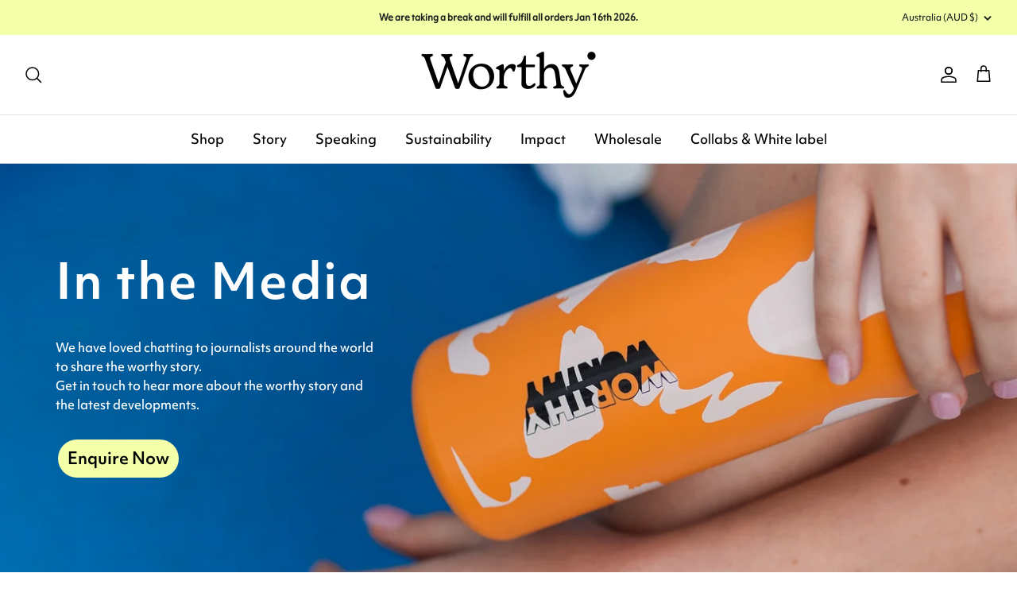

--- FILE ---
content_type: text/html; charset=utf-8
request_url: https://www.worthyau.co/blogs/worthy-blog
body_size: 43085
content:
<!DOCTYPE html><html lang="en" dir="ltr">
<head>
  <!-- Symmetry 6.0.3 -->

  <title>
    Worthy Blog &ndash; Worthy Drink Bottles
  </title>

  <meta charset="utf-8" />
<meta name="viewport" content="width=device-width,initial-scale=1.0" />
<meta http-equiv="X-UA-Compatible" content="IE=edge">

<link rel="preconnect" href="https://cdn.shopify.com" crossorigin>
<link rel="preconnect" href="https://fonts.shopify.com" crossorigin>
<link rel="preconnect" href="https://monorail-edge.shopifysvc.com"><link rel="preload" as="font" href="//www.worthyau.co/cdn/fonts/nunito_sans/nunitosans_n4.0276fe080df0ca4e6a22d9cb55aed3ed5ba6b1da.woff2" type="font/woff2" crossorigin><link rel="preload" as="font" href="//www.worthyau.co/cdn/fonts/nunito_sans/nunitosans_n4.0276fe080df0ca4e6a22d9cb55aed3ed5ba6b1da.woff2" type="font/woff2" crossorigin><link rel="preload" as="font" href="//www.worthyau.co/cdn/fonts/trirong/trirong_n4.46b40419aaa69bf77077c3108d75dad5a0318d4b.woff2" type="font/woff2" crossorigin><link rel="preload" as="font" href="//www.worthyau.co/cdn/fonts/trirong/trirong_n7.a33ed6536f9a7c6d7a9d0b52e1e13fd44f544eff.woff2" type="font/woff2" crossorigin><link rel="preload" href="//www.worthyau.co/cdn/shop/t/8/assets/vendor.min.js?v=11589511144441591071692617050" as="script">
<link rel="preload" href="//www.worthyau.co/cdn/shop/t/8/assets/theme.js?v=163308698700106611631693899106" as="script"><link rel="canonical" href="https://www.worthyau.co/blogs/worthy-blog" /><link rel="icon" href="//www.worthyau.co/cdn/shop/files/Worthy_Favicon.png?crop=center&height=48&v=1742518066&width=48" type="image/png">
<style>
    @font-face {
  font-family: "Nunito Sans";
  font-weight: 400;
  font-style: normal;
  font-display: fallback;
  src: url("//www.worthyau.co/cdn/fonts/nunito_sans/nunitosans_n4.0276fe080df0ca4e6a22d9cb55aed3ed5ba6b1da.woff2") format("woff2"),
       url("//www.worthyau.co/cdn/fonts/nunito_sans/nunitosans_n4.b4964bee2f5e7fd9c3826447e73afe2baad607b7.woff") format("woff");
}

    @font-face {
  font-family: "Nunito Sans";
  font-weight: 700;
  font-style: normal;
  font-display: fallback;
  src: url("//www.worthyau.co/cdn/fonts/nunito_sans/nunitosans_n7.25d963ed46da26098ebeab731e90d8802d989fa5.woff2") format("woff2"),
       url("//www.worthyau.co/cdn/fonts/nunito_sans/nunitosans_n7.d32e3219b3d2ec82285d3027bd673efc61a996c8.woff") format("woff");
}

    @font-face {
  font-family: "Nunito Sans";
  font-weight: 500;
  font-style: normal;
  font-display: fallback;
  src: url("//www.worthyau.co/cdn/fonts/nunito_sans/nunitosans_n5.6fc0ed1feb3fc393c40619f180fc49c4d0aae0db.woff2") format("woff2"),
       url("//www.worthyau.co/cdn/fonts/nunito_sans/nunitosans_n5.2c84830b46099cbcc1095f30e0957b88b914e50a.woff") format("woff");
}

    @font-face {
  font-family: "Nunito Sans";
  font-weight: 400;
  font-style: italic;
  font-display: fallback;
  src: url("//www.worthyau.co/cdn/fonts/nunito_sans/nunitosans_i4.6e408730afac1484cf297c30b0e67c86d17fc586.woff2") format("woff2"),
       url("//www.worthyau.co/cdn/fonts/nunito_sans/nunitosans_i4.c9b6dcbfa43622b39a5990002775a8381942ae38.woff") format("woff");
}

    @font-face {
  font-family: "Nunito Sans";
  font-weight: 700;
  font-style: italic;
  font-display: fallback;
  src: url("//www.worthyau.co/cdn/fonts/nunito_sans/nunitosans_i7.8c1124729eec046a321e2424b2acf328c2c12139.woff2") format("woff2"),
       url("//www.worthyau.co/cdn/fonts/nunito_sans/nunitosans_i7.af4cda04357273e0996d21184432bcb14651a64d.woff") format("woff");
}

    @font-face {
  font-family: Trirong;
  font-weight: 400;
  font-style: normal;
  font-display: fallback;
  src: url("//www.worthyau.co/cdn/fonts/trirong/trirong_n4.46b40419aaa69bf77077c3108d75dad5a0318d4b.woff2") format("woff2"),
       url("//www.worthyau.co/cdn/fonts/trirong/trirong_n4.97753898e63cd7e164ad614681eba2c7fe577190.woff") format("woff");
}

    @font-face {
  font-family: Trirong;
  font-weight: 700;
  font-style: normal;
  font-display: fallback;
  src: url("//www.worthyau.co/cdn/fonts/trirong/trirong_n7.a33ed6536f9a7c6d7a9d0b52e1e13fd44f544eff.woff2") format("woff2"),
       url("//www.worthyau.co/cdn/fonts/trirong/trirong_n7.cdb88d0f8e5c427b393745c8cdeb8bc085cbacff.woff") format("woff");
}

    @font-face {
  font-family: "Nunito Sans";
  font-weight: 400;
  font-style: normal;
  font-display: fallback;
  src: url("//www.worthyau.co/cdn/fonts/nunito_sans/nunitosans_n4.0276fe080df0ca4e6a22d9cb55aed3ed5ba6b1da.woff2") format("woff2"),
       url("//www.worthyau.co/cdn/fonts/nunito_sans/nunitosans_n4.b4964bee2f5e7fd9c3826447e73afe2baad607b7.woff") format("woff");
}

    @font-face {
  font-family: "Nunito Sans";
  font-weight: 600;
  font-style: normal;
  font-display: fallback;
  src: url("//www.worthyau.co/cdn/fonts/nunito_sans/nunitosans_n6.6e9464eba570101a53130c8130a9e17a8eb55c21.woff2") format("woff2"),
       url("//www.worthyau.co/cdn/fonts/nunito_sans/nunitosans_n6.25a0ac0c0a8a26038c7787054dd6058dfbc20fa8.woff") format("woff");
}

  </style>

  <meta property="og:site_name" content="Worthy Drink Bottles">
<meta property="og:url" content="https://www.worthyau.co/blogs/worthy-blog">
<meta property="og:title" content="Worthy Blog">
<meta property="og:type" content="website">
<meta property="og:description" content="Worthy drink bottles, made in Australia from 100% sugarcane. Reducing waste and making change one bottle at a time. Eco-friendly, non-toxic and 100% recyclable. We are ONE. Planet, ocean, people."><meta name="twitter:card" content="summary_large_image">
<meta name="twitter:title" content="Worthy Blog">
<meta name="twitter:description" content="Worthy drink bottles, made in Australia from 100% sugarcane. Reducing waste and making change one bottle at a time. Eco-friendly, non-toxic and 100% recyclable. We are ONE. Planet, ocean, people.">


  <link href="//www.worthyau.co/cdn/shop/t/8/assets/styles.css?v=93464451505311239631754215835" rel="stylesheet" type="text/css" media="all" />
<script>
    window.theme = window.theme || {};
    theme.money_format_with_product_code_preference = "${{amount}}";
    theme.money_format_with_cart_code_preference = "${{amount}}";
    theme.money_format = "${{amount}}";
    theme.strings = {
      previous: "Previous",
      next: "Next",
      addressError: "Error looking up that address",
      addressNoResults: "No results for that address",
      addressQueryLimit: "You have exceeded the Google API usage limit. Consider upgrading to a \u003ca href=\"https:\/\/developers.google.com\/maps\/premium\/usage-limits\"\u003ePremium Plan\u003c\/a\u003e.",
      authError: "There was a problem authenticating your Google Maps API Key.",
      icon_labels_left: "Left",
      icon_labels_right: "Right",
      icon_labels_down: "Down",
      icon_labels_close: "Close",
      icon_labels_plus: "Plus",
      imageSlider: "Image slider",
      cart_terms_confirmation: "You must agree to the terms and conditions before continuing.",
      cart_general_quantity_too_high: "You can only have [QUANTITY] in your cart",
      products_listing_from: "From",
      layout_live_search_see_all: "See all results",
      products_product_add_to_cart: "Add to Cart",
      products_variant_no_stock: "Sold out",
      products_variant_non_existent: "Unavailable",
      products_product_pick_a: "Pick a",
      general_navigation_menu_toggle_aria_label: "Toggle menu",
      general_accessibility_labels_close: "Close",
      products_product_added_to_cart: "Added to cart",
      general_quick_search_pages: "Pages",
      general_quick_search_no_results: "Sorry, we couldn\u0026#39;t find any results",
      collections_general_see_all_subcollections: "See all..."
    };
    theme.routes = {
      cart_url: '/cart',
      cart_add_url: '/cart/add.js',
      cart_update_url: '/cart/update.js',
      predictive_search_url: '/search/suggest'
    };
    theme.settings = {
      cart_type: "drawer",
      after_add_to_cart: "drawer",
      quickbuy_style: "off",
      avoid_orphans: true
    };
    document.documentElement.classList.add('js');
  </script>

  <script src="//www.worthyau.co/cdn/shop/t/8/assets/vendor.min.js?v=11589511144441591071692617050" defer="defer"></script>
  <script src="//www.worthyau.co/cdn/shop/t/8/assets/theme.js?v=163308698700106611631693899106" defer="defer"></script>

  <script>window.performance && window.performance.mark && window.performance.mark('shopify.content_for_header.start');</script><meta name="facebook-domain-verification" content="3i617tanrdrqt5pto61rsphe7ggqbb">
<meta name="facebook-domain-verification" content="7uwzv67ivp3ttqbm6ul302g3njlvmj">
<meta name="google-site-verification" content="ZandTepyDjJkpvLFQwykfxN9Qwrv8owt0KgRDWKuDh4">
<meta id="shopify-digital-wallet" name="shopify-digital-wallet" content="/10034380864/digital_wallets/dialog">
<meta name="shopify-checkout-api-token" content="edb09b86b245463e04af1d074f9d5e3d">
<meta id="in-context-paypal-metadata" data-shop-id="10034380864" data-venmo-supported="false" data-environment="production" data-locale="en_US" data-paypal-v4="true" data-currency="AUD">
<link rel="alternate" type="application/atom+xml" title="Feed" href="/blogs/worthy-blog.atom" />
<script async="async" src="/checkouts/internal/preloads.js?locale=en-AU"></script>
<link rel="preconnect" href="https://shop.app" crossorigin="anonymous">
<script async="async" src="https://shop.app/checkouts/internal/preloads.js?locale=en-AU&shop_id=10034380864" crossorigin="anonymous"></script>
<script id="apple-pay-shop-capabilities" type="application/json">{"shopId":10034380864,"countryCode":"AU","currencyCode":"AUD","merchantCapabilities":["supports3DS"],"merchantId":"gid:\/\/shopify\/Shop\/10034380864","merchantName":"Worthy Drink Bottles","requiredBillingContactFields":["postalAddress","email"],"requiredShippingContactFields":["postalAddress","email"],"shippingType":"shipping","supportedNetworks":["visa","masterCard","amex","jcb"],"total":{"type":"pending","label":"Worthy Drink Bottles","amount":"1.00"},"shopifyPaymentsEnabled":true,"supportsSubscriptions":true}</script>
<script id="shopify-features" type="application/json">{"accessToken":"edb09b86b245463e04af1d074f9d5e3d","betas":["rich-media-storefront-analytics"],"domain":"www.worthyau.co","predictiveSearch":true,"shopId":10034380864,"locale":"en"}</script>
<script>var Shopify = Shopify || {};
Shopify.shop = "worthyau.myshopify.com";
Shopify.locale = "en";
Shopify.currency = {"active":"AUD","rate":"1.0"};
Shopify.country = "AU";
Shopify.theme = {"name":"New theme Symmetry","id":132335927446,"schema_name":"Symmetry","schema_version":"6.0.3","theme_store_id":568,"role":"main"};
Shopify.theme.handle = "null";
Shopify.theme.style = {"id":null,"handle":null};
Shopify.cdnHost = "www.worthyau.co/cdn";
Shopify.routes = Shopify.routes || {};
Shopify.routes.root = "/";</script>
<script type="module">!function(o){(o.Shopify=o.Shopify||{}).modules=!0}(window);</script>
<script>!function(o){function n(){var o=[];function n(){o.push(Array.prototype.slice.apply(arguments))}return n.q=o,n}var t=o.Shopify=o.Shopify||{};t.loadFeatures=n(),t.autoloadFeatures=n()}(window);</script>
<script>
  window.ShopifyPay = window.ShopifyPay || {};
  window.ShopifyPay.apiHost = "shop.app\/pay";
  window.ShopifyPay.redirectState = null;
</script>
<script id="shop-js-analytics" type="application/json">{"pageType":"blog"}</script>
<script defer="defer" async type="module" src="//www.worthyau.co/cdn/shopifycloud/shop-js/modules/v2/client.init-shop-cart-sync_C5BV16lS.en.esm.js"></script>
<script defer="defer" async type="module" src="//www.worthyau.co/cdn/shopifycloud/shop-js/modules/v2/chunk.common_CygWptCX.esm.js"></script>
<script type="module">
  await import("//www.worthyau.co/cdn/shopifycloud/shop-js/modules/v2/client.init-shop-cart-sync_C5BV16lS.en.esm.js");
await import("//www.worthyau.co/cdn/shopifycloud/shop-js/modules/v2/chunk.common_CygWptCX.esm.js");

  window.Shopify.SignInWithShop?.initShopCartSync?.({"fedCMEnabled":true,"windoidEnabled":true});

</script>
<script>
  window.Shopify = window.Shopify || {};
  if (!window.Shopify.featureAssets) window.Shopify.featureAssets = {};
  window.Shopify.featureAssets['shop-js'] = {"shop-cart-sync":["modules/v2/client.shop-cart-sync_ZFArdW7E.en.esm.js","modules/v2/chunk.common_CygWptCX.esm.js"],"init-fed-cm":["modules/v2/client.init-fed-cm_CmiC4vf6.en.esm.js","modules/v2/chunk.common_CygWptCX.esm.js"],"shop-button":["modules/v2/client.shop-button_tlx5R9nI.en.esm.js","modules/v2/chunk.common_CygWptCX.esm.js"],"shop-cash-offers":["modules/v2/client.shop-cash-offers_DOA2yAJr.en.esm.js","modules/v2/chunk.common_CygWptCX.esm.js","modules/v2/chunk.modal_D71HUcav.esm.js"],"init-windoid":["modules/v2/client.init-windoid_sURxWdc1.en.esm.js","modules/v2/chunk.common_CygWptCX.esm.js"],"shop-toast-manager":["modules/v2/client.shop-toast-manager_ClPi3nE9.en.esm.js","modules/v2/chunk.common_CygWptCX.esm.js"],"init-shop-email-lookup-coordinator":["modules/v2/client.init-shop-email-lookup-coordinator_B8hsDcYM.en.esm.js","modules/v2/chunk.common_CygWptCX.esm.js"],"init-shop-cart-sync":["modules/v2/client.init-shop-cart-sync_C5BV16lS.en.esm.js","modules/v2/chunk.common_CygWptCX.esm.js"],"avatar":["modules/v2/client.avatar_BTnouDA3.en.esm.js"],"pay-button":["modules/v2/client.pay-button_FdsNuTd3.en.esm.js","modules/v2/chunk.common_CygWptCX.esm.js"],"init-customer-accounts":["modules/v2/client.init-customer-accounts_DxDtT_ad.en.esm.js","modules/v2/client.shop-login-button_C5VAVYt1.en.esm.js","modules/v2/chunk.common_CygWptCX.esm.js","modules/v2/chunk.modal_D71HUcav.esm.js"],"init-shop-for-new-customer-accounts":["modules/v2/client.init-shop-for-new-customer-accounts_ChsxoAhi.en.esm.js","modules/v2/client.shop-login-button_C5VAVYt1.en.esm.js","modules/v2/chunk.common_CygWptCX.esm.js","modules/v2/chunk.modal_D71HUcav.esm.js"],"shop-login-button":["modules/v2/client.shop-login-button_C5VAVYt1.en.esm.js","modules/v2/chunk.common_CygWptCX.esm.js","modules/v2/chunk.modal_D71HUcav.esm.js"],"init-customer-accounts-sign-up":["modules/v2/client.init-customer-accounts-sign-up_CPSyQ0Tj.en.esm.js","modules/v2/client.shop-login-button_C5VAVYt1.en.esm.js","modules/v2/chunk.common_CygWptCX.esm.js","modules/v2/chunk.modal_D71HUcav.esm.js"],"shop-follow-button":["modules/v2/client.shop-follow-button_Cva4Ekp9.en.esm.js","modules/v2/chunk.common_CygWptCX.esm.js","modules/v2/chunk.modal_D71HUcav.esm.js"],"checkout-modal":["modules/v2/client.checkout-modal_BPM8l0SH.en.esm.js","modules/v2/chunk.common_CygWptCX.esm.js","modules/v2/chunk.modal_D71HUcav.esm.js"],"lead-capture":["modules/v2/client.lead-capture_Bi8yE_yS.en.esm.js","modules/v2/chunk.common_CygWptCX.esm.js","modules/v2/chunk.modal_D71HUcav.esm.js"],"shop-login":["modules/v2/client.shop-login_D6lNrXab.en.esm.js","modules/v2/chunk.common_CygWptCX.esm.js","modules/v2/chunk.modal_D71HUcav.esm.js"],"payment-terms":["modules/v2/client.payment-terms_CZxnsJam.en.esm.js","modules/v2/chunk.common_CygWptCX.esm.js","modules/v2/chunk.modal_D71HUcav.esm.js"]};
</script>
<script>(function() {
  var isLoaded = false;
  function asyncLoad() {
    if (isLoaded) return;
    isLoaded = true;
    var urls = ["https:\/\/d1bu6z2uxfnay3.cloudfront.net\/storage\/scripts\/worthyau.myshopify.com.20231213053400.scripttag.js?shop=worthyau.myshopify.com","https:\/\/cdn-bundler.nice-team.net\/app\/js\/bundler.js?shop=worthyau.myshopify.com","https:\/\/cdn.nfcube.com\/instafeed-d807f6e78c3f374636d9d2f346970381.js?shop=worthyau.myshopify.com"];
    for (var i = 0; i < urls.length; i++) {
      var s = document.createElement('script');
      s.type = 'text/javascript';
      s.async = true;
      s.src = urls[i];
      var x = document.getElementsByTagName('script')[0];
      x.parentNode.insertBefore(s, x);
    }
  };
  if(window.attachEvent) {
    window.attachEvent('onload', asyncLoad);
  } else {
    window.addEventListener('load', asyncLoad, false);
  }
})();</script>
<script id="__st">var __st={"a":10034380864,"offset":39600,"reqid":"d2db4ef3-3ce1-413e-a9cd-615ee101bca3-1768734743","pageurl":"www.worthyau.co\/blogs\/worthy-blog","s":"blogs-81971249302","u":"9c07a65eaa74","p":"blog","rtyp":"blog","rid":81971249302};</script>
<script>window.ShopifyPaypalV4VisibilityTracking = true;</script>
<script id="captcha-bootstrap">!function(){'use strict';const t='contact',e='account',n='new_comment',o=[[t,t],['blogs',n],['comments',n],[t,'customer']],c=[[e,'customer_login'],[e,'guest_login'],[e,'recover_customer_password'],[e,'create_customer']],r=t=>t.map((([t,e])=>`form[action*='/${t}']:not([data-nocaptcha='true']) input[name='form_type'][value='${e}']`)).join(','),a=t=>()=>t?[...document.querySelectorAll(t)].map((t=>t.form)):[];function s(){const t=[...o],e=r(t);return a(e)}const i='password',u='form_key',d=['recaptcha-v3-token','g-recaptcha-response','h-captcha-response',i],f=()=>{try{return window.sessionStorage}catch{return}},m='__shopify_v',_=t=>t.elements[u];function p(t,e,n=!1){try{const o=window.sessionStorage,c=JSON.parse(o.getItem(e)),{data:r}=function(t){const{data:e,action:n}=t;return t[m]||n?{data:e,action:n}:{data:t,action:n}}(c);for(const[e,n]of Object.entries(r))t.elements[e]&&(t.elements[e].value=n);n&&o.removeItem(e)}catch(o){console.error('form repopulation failed',{error:o})}}const l='form_type',E='cptcha';function T(t){t.dataset[E]=!0}const w=window,h=w.document,L='Shopify',v='ce_forms',y='captcha';let A=!1;((t,e)=>{const n=(g='f06e6c50-85a8-45c8-87d0-21a2b65856fe',I='https://cdn.shopify.com/shopifycloud/storefront-forms-hcaptcha/ce_storefront_forms_captcha_hcaptcha.v1.5.2.iife.js',D={infoText:'Protected by hCaptcha',privacyText:'Privacy',termsText:'Terms'},(t,e,n)=>{const o=w[L][v],c=o.bindForm;if(c)return c(t,g,e,D).then(n);var r;o.q.push([[t,g,e,D],n]),r=I,A||(h.body.append(Object.assign(h.createElement('script'),{id:'captcha-provider',async:!0,src:r})),A=!0)});var g,I,D;w[L]=w[L]||{},w[L][v]=w[L][v]||{},w[L][v].q=[],w[L][y]=w[L][y]||{},w[L][y].protect=function(t,e){n(t,void 0,e),T(t)},Object.freeze(w[L][y]),function(t,e,n,w,h,L){const[v,y,A,g]=function(t,e,n){const i=e?o:[],u=t?c:[],d=[...i,...u],f=r(d),m=r(i),_=r(d.filter((([t,e])=>n.includes(e))));return[a(f),a(m),a(_),s()]}(w,h,L),I=t=>{const e=t.target;return e instanceof HTMLFormElement?e:e&&e.form},D=t=>v().includes(t);t.addEventListener('submit',(t=>{const e=I(t);if(!e)return;const n=D(e)&&!e.dataset.hcaptchaBound&&!e.dataset.recaptchaBound,o=_(e),c=g().includes(e)&&(!o||!o.value);(n||c)&&t.preventDefault(),c&&!n&&(function(t){try{if(!f())return;!function(t){const e=f();if(!e)return;const n=_(t);if(!n)return;const o=n.value;o&&e.removeItem(o)}(t);const e=Array.from(Array(32),(()=>Math.random().toString(36)[2])).join('');!function(t,e){_(t)||t.append(Object.assign(document.createElement('input'),{type:'hidden',name:u})),t.elements[u].value=e}(t,e),function(t,e){const n=f();if(!n)return;const o=[...t.querySelectorAll(`input[type='${i}']`)].map((({name:t})=>t)),c=[...d,...o],r={};for(const[a,s]of new FormData(t).entries())c.includes(a)||(r[a]=s);n.setItem(e,JSON.stringify({[m]:1,action:t.action,data:r}))}(t,e)}catch(e){console.error('failed to persist form',e)}}(e),e.submit())}));const S=(t,e)=>{t&&!t.dataset[E]&&(n(t,e.some((e=>e===t))),T(t))};for(const o of['focusin','change'])t.addEventListener(o,(t=>{const e=I(t);D(e)&&S(e,y())}));const B=e.get('form_key'),M=e.get(l),P=B&&M;t.addEventListener('DOMContentLoaded',(()=>{const t=y();if(P)for(const e of t)e.elements[l].value===M&&p(e,B);[...new Set([...A(),...v().filter((t=>'true'===t.dataset.shopifyCaptcha))])].forEach((e=>S(e,t)))}))}(h,new URLSearchParams(w.location.search),n,t,e,['guest_login'])})(!0,!0)}();</script>
<script integrity="sha256-4kQ18oKyAcykRKYeNunJcIwy7WH5gtpwJnB7kiuLZ1E=" data-source-attribution="shopify.loadfeatures" defer="defer" src="//www.worthyau.co/cdn/shopifycloud/storefront/assets/storefront/load_feature-a0a9edcb.js" crossorigin="anonymous"></script>
<script crossorigin="anonymous" defer="defer" src="//www.worthyau.co/cdn/shopifycloud/storefront/assets/shopify_pay/storefront-65b4c6d7.js?v=20250812"></script>
<script data-source-attribution="shopify.dynamic_checkout.dynamic.init">var Shopify=Shopify||{};Shopify.PaymentButton=Shopify.PaymentButton||{isStorefrontPortableWallets:!0,init:function(){window.Shopify.PaymentButton.init=function(){};var t=document.createElement("script");t.src="https://www.worthyau.co/cdn/shopifycloud/portable-wallets/latest/portable-wallets.en.js",t.type="module",document.head.appendChild(t)}};
</script>
<script data-source-attribution="shopify.dynamic_checkout.buyer_consent">
  function portableWalletsHideBuyerConsent(e){var t=document.getElementById("shopify-buyer-consent"),n=document.getElementById("shopify-subscription-policy-button");t&&n&&(t.classList.add("hidden"),t.setAttribute("aria-hidden","true"),n.removeEventListener("click",e))}function portableWalletsShowBuyerConsent(e){var t=document.getElementById("shopify-buyer-consent"),n=document.getElementById("shopify-subscription-policy-button");t&&n&&(t.classList.remove("hidden"),t.removeAttribute("aria-hidden"),n.addEventListener("click",e))}window.Shopify?.PaymentButton&&(window.Shopify.PaymentButton.hideBuyerConsent=portableWalletsHideBuyerConsent,window.Shopify.PaymentButton.showBuyerConsent=portableWalletsShowBuyerConsent);
</script>
<script data-source-attribution="shopify.dynamic_checkout.cart.bootstrap">document.addEventListener("DOMContentLoaded",(function(){function t(){return document.querySelector("shopify-accelerated-checkout-cart, shopify-accelerated-checkout")}if(t())Shopify.PaymentButton.init();else{new MutationObserver((function(e,n){t()&&(Shopify.PaymentButton.init(),n.disconnect())})).observe(document.body,{childList:!0,subtree:!0})}}));
</script>
<link id="shopify-accelerated-checkout-styles" rel="stylesheet" media="screen" href="https://www.worthyau.co/cdn/shopifycloud/portable-wallets/latest/accelerated-checkout-backwards-compat.css" crossorigin="anonymous">
<style id="shopify-accelerated-checkout-cart">
        #shopify-buyer-consent {
  margin-top: 1em;
  display: inline-block;
  width: 100%;
}

#shopify-buyer-consent.hidden {
  display: none;
}

#shopify-subscription-policy-button {
  background: none;
  border: none;
  padding: 0;
  text-decoration: underline;
  font-size: inherit;
  cursor: pointer;
}

#shopify-subscription-policy-button::before {
  box-shadow: none;
}

      </style>

<script>window.performance && window.performance.mark && window.performance.mark('shopify.content_for_header.end');</script>

 
<!-- BEGIN app block: shopify://apps/klaviyo-email-marketing-sms/blocks/klaviyo-onsite-embed/2632fe16-c075-4321-a88b-50b567f42507 -->












  <script async src="https://static.klaviyo.com/onsite/js/Xcpzgt/klaviyo.js?company_id=Xcpzgt"></script>
  <script>!function(){if(!window.klaviyo){window._klOnsite=window._klOnsite||[];try{window.klaviyo=new Proxy({},{get:function(n,i){return"push"===i?function(){var n;(n=window._klOnsite).push.apply(n,arguments)}:function(){for(var n=arguments.length,o=new Array(n),w=0;w<n;w++)o[w]=arguments[w];var t="function"==typeof o[o.length-1]?o.pop():void 0,e=new Promise((function(n){window._klOnsite.push([i].concat(o,[function(i){t&&t(i),n(i)}]))}));return e}}})}catch(n){window.klaviyo=window.klaviyo||[],window.klaviyo.push=function(){var n;(n=window._klOnsite).push.apply(n,arguments)}}}}();</script>

  




  <script>
    window.klaviyoReviewsProductDesignMode = false
  </script>







<!-- END app block --><!-- BEGIN app block: shopify://apps/lai-product-reviews/blocks/appBlockEmbed/cad3c6c6-329e-4416-ba74-b79359b5b6e1 -->
<script>
    function getUrlParameterExt(sParam) {
        let sPageURL = window.location.search.substring(1);
        let sURLVariables= sPageURL.split('&');
        let sParameterName;
        let i;
        for (i = 0; i < sURLVariables.length; i++) {
            sParameterName = sURLVariables[i].split('=');

            if (sParameterName[0] === sParam) {
                return sParameterName[1] === undefined ? true : decodeURIComponent(reFixParamUrlFromMailExt(sParameterName[1]));
            }
        }
    };
    function reFixParamUrlFromMailExt(value) {
        return value ? value.replace(/\+/g, ' ') : value;
    };
    var scmCustomDataExt= {};
    if(getUrlParameterExt('lai-test') == '1'){
        scmCustomDataExt= {
            'cdn' : 'https://reviews-importer.test',
            'minJs' : false
        }
        var laiScriptTagGlobal =  {
            "url" : "https://reviews-importer.test/js/frontend/version-14/reviews-scripttag.js?version=4"
        };
    }
</script>
<!-- BEGIN app snippet: lang --><script>
    var scmCustomData = (typeof scmCustomData == "undefined" || scmCustomData == null) ? null : scmCustomData;
    var scmLanguage = (typeof scmLanguage == "undefined" || scmLanguage == null) ? `
  {
    "box_reviews": {
      "title_info": "Customer reviews",
      "average_info": "out of 5",
      "before_number": "Based on ",
      "after_number": " reviews",
      "all_reviews": "All reviews",
        "highlight_tab": "Reviews for other products",
      "reviews_tab": "Reviews"
    },
    "box_write": {
      "title_write": "Write a review",
      "before_star": "Your rating",
      "input_name": "Your name",
      "input_email": "Your email",
      "input_text_area": "Enter your feedback here",
      "input_photo": "Add photo",
      "button_write": "Submit review",
      "write_cancel": "Cancel",
      "message_error_character": "Please replace the &#39;&lt;,&gt;&#39; character with the equivalent character",
      "message_error_file_upload": "Please upload a file smaller than 4MB.",
      "message_error_video_upload": "Please upload a video file smaller than 50MB",
      "message_error_type_media_upload": "Not support this file.",
      "message_success": "Thank you!",
      "message_fail": "Submitted unsuccessfully!",
       "purchase_to_leave_reviews": "Please make a purchase by this email address to leave us reviews.",
      "log_in_to_leave_reviews": "Please log in and use one email address that made a purchase to this store to leave us a review.",
      "purchase_to_a_specific_product": "Please make a purchase for this product by this email address to leave us reviews."
    },
    "reviews_list": {
      "view_product": "See product",
      "read_more": "Read more",
      "helpful": "Translation missing: en.smart_aliexpress_review.reviews_list.helpful",
      "reply": "replied",
      "button_load_more": "Load more",
      "purchased": "Purchased"
    },
    "sort_box" : {
        "reviews": "Sort reviews",
        "content": "Sort by content",
        "pictures": "Sort by photo",
        "date": "Sort by date",
        "rating": "Sort by rate"
    },
    "empty_page" : {
        "title": "Customer reviews",
        "des": "This product has no review. Be the first one to review it"
    },
    "thank_you" : {
        "title": "Your review has been submitted!",
        "des": "This message will automatically close in 8 seconds."
    },
    "discount": {
      "title": "Use the following discount code for {{discount_value}} off your next purchase",
      "des": "We&#39;ll also send it by email",
      "action": "Continue",
      "badge": "Get discount {{discount_value}} off",
      "coupon_waiting_message": "Thank you for reviewing our product. The discount code will be sent to your email once the review is approved.",
      "photo": "Upload photo reviews to get {{discount_value}} off discount instantly!"
    },
    "qa": {
        "qaAnswerField": "Your answer",
        "qaQuestionField": "Your question",
        "qaTitle": "Questions",
        "qaFormTitle": "Ask a question",
        "qaQuestionTitle": "Question:",
        "qaAnswerTitle": "Answer:",
        "qaStoreOwnerBadge": "Store owner",
        "qaPastBuyerBadge": "Past customer",
        "qaSuccessMessage": "Thank you!",
        "qaFailMessage": "Submitted unsuccessfully!",
        "qaAskQuestionBtn": "Ask a question",
        "qaSubmitQuestionBtn": "Submit question",
        "qaSubmitAnswerBtn": "Submit answer",
        "qaReplyBtn": "Reply",
        "qaLoadMoreAnswerBtn": "See more answers"
    }
  }` : scmLanguage;
</script><!-- END app snippet -->
<!-- BEGIN app snippet: appBlockEmbedVersion14 --><meta id="scm-reviews-shopSetting" data-shop='{"hasCssCustom":false,"starColor":"#6bc9cd","starStyle":"star","textPrimary":"#1f2021","textSecondary":"#a3a3a3","font":"Poppins","width":"1140px","reviewBg":"#ffffff","sort":"date","jsonLd":true,"itemPerLoad":5,"showVote":false,"voteColor":"#FF9C00","header_headerQuickLayout":"default-2","header_showStatistic":true,"header_avgRatingShape":"square","header_avgRatingColor":"#6bc9cd","header_starArrange":"vertical","header_writeReviewBtnShape":"square","header_writeReviewBtnColor":"#6bc9cd","header_writeReviewBtnTextColor":"#ffffff","header_submitBtnShape":"square","header_submitBtnColor":"#6bc9cd","header_submitBtnTextColor":"#ffffff","header_reviewForm":false,"header_reviewFormat":"toggle","body_customerName":"full","body_customerAvatarShape":"round","body_customerAvatarDisplay":"text","body_verifyBadge":true,"body_verifyBadgeColor":"#1f2021","body_showFlag":true,"body_flag":"retangle","body_layout":"grid","body_bodyQuickLayout":"default-2","body_reviewPhoto":true,"body_date":true,"body_dateFormat":"MM-dd-yyyy","body_contentAlign":"left","body_bgReview":"#ffffff","lazyLoad":false,"isLimitContent":false,"limitContentCharacters":500,"highlightTabEnabled":false,"paginationType":"load-more","show_2_widget":true,"custom":false,"twoColumnsOnMobile":true,"hiddenNoneReviews":false,"useAutoRTL":true,"starRating_color":null,"starRating_SingularReview":"{{n}} review","starRating_PluralReview":"{{n}} reviews","starRating_EmptyReview":"No review","starRating_showText":false,"starRating_hideIfNoReviews":false,"showHiddenStar":"1","popSetting":{"state":false,"source":[],"clickType":"product","clickValue":"","rating":5,"photo":false,"content":false,"initialDelay":10,"delayBetween":10,"displayTime":5,"maxPopups":5,"repeatAfter":10,"pages":[],"position":"bottom-left","format":"horizontal","backgroundType":"solid","backgroundValue":"#5b69c3","starColor":"#fc9d01","showDate":true,"textFont":"Nunito Sans","textColor":"#ffffff","hideMobile":false},"popEnabled":false,"homepage_type":"default-4","homepage_layout":"grid","homepage_slider":true,"homepage_desktopItems":3,"homepage_smallDesktopItems":3,"homepage_tabletItems":2,"homepage_mobileItems":1,"homepage_autoSlider":false,"homepage_delaySlider":2000,"showSubmitImage":false,"checkSortReview":false,"canUseReviewPerLoad":false,"videosPerReview":false,"videoEnabled":false,"shopPlan":{"grid":true,"testimonial":false,"gallery":false,"cardCarousel":true,"highlight":false,"pop":false},"discountEnabled":false,"discountValue":"15%","loginRequireEnabled":false,"orderRequireEnabled":false,"orderProductRequireEnabled":false,"version":242,"minJs":true,"versionLiquid":"14","hostServer":"https:\/\/store.laireviews.com","hostLoadMore":"https:\/\/store.laireviews.com","host":"https:\/\/d1bu6z2uxfnay3.cloudfront.net","versionUpdate":"20241118012804","last_updated":false,"maxUploadFileSize":2,"showWatermark":false,"widgets":{"grid":{"layout":"default-2","itemPerLoadLayout":10,"source":"homePage"},"cardCarousel":{"layout":"default-2","source":"homePage","delay":2000,"auto_run":false},"testimonial":{"source":"homePage","delay":2000,"auto_run":false},"gallery":{"source":"happyPage"}},"groups":{"homePage":{"default":true,"includePhoto":false,"includeContent":false,"enabled":false},"happyPage":{"default":true,"includePhoto":true,"includeContent":false,"enabled":false},"highlightProductPage":{"default":true,"includePhoto":false,"includeContent":true,"enabled":false}},"customForms":[]}' data-qa-setting='{"qaEnabled":false,"qaIsOnlyShopCanAnswer":false,"qaStoreOwnerName":"Store owner","qaAnswersPerLoad":3,"qaQuestionsPerLoad":3,"qaAnswerCardBgColor":"#f6f6f6","qaPastBuyerBadgeColor":"#333333","qaStoreOwnerBadgeColor":"#8","qaAnswerCardLeftBorderColor":"#e5e5e5","qaAnswerCardLeftBorderWidth":"5px"}'>
<script>
    var dataShop=[];
    
        dataShop[`languages`]= `{"en":{"locale":"en","value":{"smartify_reviews_app_text":{"sort_box":{"date":"Sort by date","content":"Sort by content","reviews":"Sort reviews","pictures":"Sort by photo","rating":"Sort by rating"},"box_write":{"input_name":"Your name","before_star":"Your rating","input_email":"Your email","input_photo":"ADD PHOTO","title_write":"Write A Review","button_write":"Submit Review","message_fail":"Submitted unsuccessfully!","write_cancel":"Cancel","input_text_area":"Enter your feedback here","message_success":"Thank you!","message_error_character":"Please replace the '\u003c,\u003e' character with the equivalent character","message_error_file_upload":"Please upload a file smaller than 2MB.","message_error_video_upload":"Please upload a video file smaller than 50MB","message_error_type_media_upload":"Not support this file.","purchase_to_leave_reviews":"Please make a purchase by this email address to leave us reviews.","log_in_to_leave_reviews":"Please login to an account to leave us reviews.","purchase_to_a_specific_product":"Please make a purchase for this product by this email address to leave us reviews."},"thank_you":{"des":"This message will automatically close in 8 seconds.","title":"Your review has been submitted!"},"empty_page":{"des":"This product has no review. Be the first one to review it","title":"Customer Reviews"},"box_reviews":{"title_info":"Customer reviews","all_reviews":"All reviews","after_number":" reviews","average_info":"out of 5","before_number":"Based on ","highlight_tab":"Reviews for other products","reviews_tab":"Reviews"},"reviews_list":{"reply":"Shop owner replied: ","read_more":"Read more","view_product":"See product","button_load_more":"Load more","purchased":"Purchased"},"discount":{"action":"Continue","badge":"Get {{discount_value}} off","des":"We'll also send it by email","photo":"Upload photo reviews to get {{discount_value}} off discount instantly","title":"Use the following discount code for {{discount_value}} off your next purchase","coupon_waiting_message":"Thank you for reviewing our product. The discount code will be sent to your email once the review is approved."},"qa":{"qaAnswerField":"Your answer","qaQuestionField":"Your question","qaTitle":"Questions","qaFormTitle":"Ask a question","qaQuestionTitle":"Question:","qaAnswerTitle":"Answer:","qaStoreOwnerBadge":"Store owner","qaPastBuyerBadge":"Past customer","qaSuccessMessage":"Thank you!","qaFailMessage":"Submitted unsuccessfully!","qaAskQuestionBtn":"Ask a question","qaSubmitQuestionBtn":"Submit question","qaSubmitAnswerBtn":"Submit answer","qaReplyBtn":"Reply","qaLoadMoreAnswerBtn":"See more answers"}}},"active":true}}`;
    
        dataShop[`qaSetting`]= `{"qaEnabled":false,"qaIsOnlyShopCanAnswer":false,"qaStoreOwnerName":"Store owner","qaAnswersPerLoad":3,"qaQuestionsPerLoad":3,"qaAnswerCardBgColor":"#f6f6f6","qaPastBuyerBadgeColor":"#333333","qaStoreOwnerBadgeColor":"#8","qaAnswerCardLeftBorderColor":"#e5e5e5","qaAnswerCardLeftBorderWidth":"5px"}`;
    
        dataShop[`shop_info_setting`]= `{"hasCssCustom":false,"starColor":"#6bc9cd","starStyle":"star","textPrimary":"#1f2021","textSecondary":"#a3a3a3","font":"Poppins","width":"1140px","reviewBg":"#ffffff","sort":"date","jsonLd":true,"itemPerLoad":5,"showVote":false,"voteColor":"#FF9C00","header_headerQuickLayout":"default-2","header_showStatistic":true,"header_avgRatingShape":"square","header_avgRatingColor":"#6bc9cd","header_starArrange":"vertical","header_writeReviewBtnShape":"square","header_writeReviewBtnColor":"#6bc9cd","header_writeReviewBtnTextColor":"#ffffff","header_submitBtnShape":"square","header_submitBtnColor":"#6bc9cd","header_submitBtnTextColor":"#ffffff","header_reviewForm":false,"header_reviewFormat":"toggle","body_customerName":"full","body_customerAvatarShape":"round","body_customerAvatarDisplay":"text","body_verifyBadge":true,"body_verifyBadgeColor":"#1f2021","body_showFlag":true,"body_flag":"retangle","body_layout":"grid","body_bodyQuickLayout":"default-2","body_reviewPhoto":true,"body_date":true,"body_dateFormat":"MM-dd-yyyy","body_contentAlign":"left","body_bgReview":"#ffffff","lazyLoad":false,"isLimitContent":false,"limitContentCharacters":500,"highlightTabEnabled":false,"paginationType":"load-more","show_2_widget":true,"custom":false,"twoColumnsOnMobile":true,"hiddenNoneReviews":false,"useAutoRTL":true,"starRating_color":null,"starRating_SingularReview":"{{n}} review","starRating_PluralReview":"{{n}} reviews","starRating_EmptyReview":"No review","starRating_showText":false,"starRating_hideIfNoReviews":false,"showHiddenStar":"1","popSetting":{"state":false,"source":[],"clickType":"product","clickValue":"","rating":5,"photo":false,"content":false,"initialDelay":10,"delayBetween":10,"displayTime":5,"maxPopups":5,"repeatAfter":10,"pages":[],"position":"bottom-left","format":"horizontal","backgroundType":"solid","backgroundValue":"#5b69c3","starColor":"#fc9d01","showDate":true,"textFont":"Nunito Sans","textColor":"#ffffff","hideMobile":false},"popEnabled":false,"homepage_type":"default-4","homepage_layout":"grid","homepage_slider":true,"homepage_desktopItems":3,"homepage_smallDesktopItems":3,"homepage_tabletItems":2,"homepage_mobileItems":1,"homepage_autoSlider":false,"homepage_delaySlider":2000,"showSubmitImage":false,"checkSortReview":false,"canUseReviewPerLoad":false,"videosPerReview":false,"videoEnabled":false,"shopPlan":{"grid":true,"testimonial":false,"gallery":false,"cardCarousel":true,"highlight":false,"pop":false},"discountEnabled":false,"discountValue":"15%","loginRequireEnabled":false,"orderRequireEnabled":false,"orderProductRequireEnabled":false,"version":242,"minJs":true,"versionLiquid":"14","hostServer":"https:\/\/store.laireviews.com","hostLoadMore":"https:\/\/store.laireviews.com","host":"https:\/\/d1bu6z2uxfnay3.cloudfront.net","versionUpdate":"20241118012804","last_updated":false,"maxUploadFileSize":2,"showWatermark":false,"widgets":{"grid":{"layout":"default-2","itemPerLoadLayout":10,"source":"homePage"},"cardCarousel":{"layout":"default-2","source":"homePage","delay":2000,"auto_run":false},"testimonial":{"source":"homePage","delay":2000,"auto_run":false},"gallery":{"source":"happyPage"}},"groups":{"homePage":{"default":true,"includePhoto":false,"includeContent":false,"enabled":false},"happyPage":{"default":true,"includePhoto":true,"includeContent":false,"enabled":false},"highlightProductPage":{"default":true,"includePhoto":false,"includeContent":true,"enabled":false}},"customForms":[]}`;
    
    dataShop['customer']={
        "email" : "",
        "name"  : "",
        "order" : ""
    };
    dataShop['orders']= {};
    
    
    var scmCustomData = (typeof scmCustomData == "undefined" || scmCustomData == null) ? {} : scmCustomData;
    var dataShopFromLiquidLAI = (typeof dataShopFromLiquidLAI == "undefined" || dataShopFromLiquidLAI == null) ? {} : dataShopFromLiquidLAI;
    dataShopFromLiquidLAI= {
        "infoShop" : `{"hasCssCustom":false,"starColor":"#6bc9cd","starStyle":"star","textPrimary":"#1f2021","textSecondary":"#a3a3a3","font":"Poppins","width":"1140px","reviewBg":"#ffffff","sort":"date","jsonLd":true,"itemPerLoad":5,"showVote":false,"voteColor":"#FF9C00","header_headerQuickLayout":"default-2","header_showStatistic":true,"header_avgRatingShape":"square","header_avgRatingColor":"#6bc9cd","header_starArrange":"vertical","header_writeReviewBtnShape":"square","header_writeReviewBtnColor":"#6bc9cd","header_writeReviewBtnTextColor":"#ffffff","header_submitBtnShape":"square","header_submitBtnColor":"#6bc9cd","header_submitBtnTextColor":"#ffffff","header_reviewForm":false,"header_reviewFormat":"toggle","body_customerName":"full","body_customerAvatarShape":"round","body_customerAvatarDisplay":"text","body_verifyBadge":true,"body_verifyBadgeColor":"#1f2021","body_showFlag":true,"body_flag":"retangle","body_layout":"grid","body_bodyQuickLayout":"default-2","body_reviewPhoto":true,"body_date":true,"body_dateFormat":"MM-dd-yyyy","body_contentAlign":"left","body_bgReview":"#ffffff","lazyLoad":false,"isLimitContent":false,"limitContentCharacters":500,"highlightTabEnabled":false,"paginationType":"load-more","show_2_widget":true,"custom":false,"twoColumnsOnMobile":true,"hiddenNoneReviews":false,"useAutoRTL":true,"starRating_color":null,"starRating_SingularReview":"{{n}} review","starRating_PluralReview":"{{n}} reviews","starRating_EmptyReview":"No review","starRating_showText":false,"starRating_hideIfNoReviews":false,"showHiddenStar":"1","popSetting":{"state":false,"source":[],"clickType":"product","clickValue":"","rating":5,"photo":false,"content":false,"initialDelay":10,"delayBetween":10,"displayTime":5,"maxPopups":5,"repeatAfter":10,"pages":[],"position":"bottom-left","format":"horizontal","backgroundType":"solid","backgroundValue":"#5b69c3","starColor":"#fc9d01","showDate":true,"textFont":"Nunito Sans","textColor":"#ffffff","hideMobile":false},"popEnabled":false,"homepage_type":"default-4","homepage_layout":"grid","homepage_slider":true,"homepage_desktopItems":3,"homepage_smallDesktopItems":3,"homepage_tabletItems":2,"homepage_mobileItems":1,"homepage_autoSlider":false,"homepage_delaySlider":2000,"showSubmitImage":false,"checkSortReview":false,"canUseReviewPerLoad":false,"videosPerReview":false,"videoEnabled":false,"shopPlan":{"grid":true,"testimonial":false,"gallery":false,"cardCarousel":true,"highlight":false,"pop":false},"discountEnabled":false,"discountValue":"15%","loginRequireEnabled":false,"orderRequireEnabled":false,"orderProductRequireEnabled":false,"version":242,"minJs":true,"versionLiquid":"14","hostServer":"https:\/\/store.laireviews.com","hostLoadMore":"https:\/\/store.laireviews.com","host":"https:\/\/d1bu6z2uxfnay3.cloudfront.net","versionUpdate":"20241118012804","last_updated":false,"maxUploadFileSize":2,"showWatermark":false,"widgets":{"grid":{"layout":"default-2","itemPerLoadLayout":10,"source":"homePage"},"cardCarousel":{"layout":"default-2","source":"homePage","delay":2000,"auto_run":false},"testimonial":{"source":"homePage","delay":2000,"auto_run":false},"gallery":{"source":"happyPage"}},"groups":{"homePage":{"default":true,"includePhoto":false,"includeContent":false,"enabled":false},"happyPage":{"default":true,"includePhoto":true,"includeContent":false,"enabled":false},"highlightProductPage":{"default":true,"includePhoto":false,"includeContent":true,"enabled":false}},"customForms":[]}`,
        "shopDomain" : `www.worthyau.co`,
        'templateCurrent' : 'blog',
        "shopName" : `worthyau`,
        "templatePage" : 'blog',
        "productMainId" : '',
        "productMainInfo" : {},
        "tabReviews": '',
        "scmCustomData" : JSON.stringify(scmCustomData),
        "scmAccount" : {
            "email" : "",
            "name"  : "",
            "order" : ""
        },
        'current_language' : {
            'shop_locale' : {
                'locale' : "en"
            }
        },
        'dataShop' : dataShop
    }
    dataShopFromLiquidLAI['languages']= {"en":{"locale":"en","value":{"smartify_reviews_app_text":{"sort_box":{"date":"Sort by date","content":"Sort by content","reviews":"Sort reviews","pictures":"Sort by photo","rating":"Sort by rating"},"box_write":{"input_name":"Your name","before_star":"Your rating","input_email":"Your email","input_photo":"ADD PHOTO","title_write":"Write A Review","button_write":"Submit Review","message_fail":"Submitted unsuccessfully!","write_cancel":"Cancel","input_text_area":"Enter your feedback here","message_success":"Thank you!","message_error_character":"Please replace the '\u003c,\u003e' character with the equivalent character","message_error_file_upload":"Please upload a file smaller than 2MB.","message_error_video_upload":"Please upload a video file smaller than 50MB","message_error_type_media_upload":"Not support this file.","purchase_to_leave_reviews":"Please make a purchase by this email address to leave us reviews.","log_in_to_leave_reviews":"Please login to an account to leave us reviews.","purchase_to_a_specific_product":"Please make a purchase for this product by this email address to leave us reviews."},"thank_you":{"des":"This message will automatically close in 8 seconds.","title":"Your review has been submitted!"},"empty_page":{"des":"This product has no review. Be the first one to review it","title":"Customer Reviews"},"box_reviews":{"title_info":"Customer reviews","all_reviews":"All reviews","after_number":" reviews","average_info":"out of 5","before_number":"Based on ","highlight_tab":"Reviews for other products","reviews_tab":"Reviews"},"reviews_list":{"reply":"Shop owner replied: ","read_more":"Read more","view_product":"See product","button_load_more":"Load more","purchased":"Purchased"},"discount":{"action":"Continue","badge":"Get {{discount_value}} off","des":"We'll also send it by email","photo":"Upload photo reviews to get {{discount_value}} off discount instantly","title":"Use the following discount code for {{discount_value}} off your next purchase","coupon_waiting_message":"Thank you for reviewing our product. The discount code will be sent to your email once the review is approved."},"qa":{"qaAnswerField":"Your answer","qaQuestionField":"Your question","qaTitle":"Questions","qaFormTitle":"Ask a question","qaQuestionTitle":"Question:","qaAnswerTitle":"Answer:","qaStoreOwnerBadge":"Store owner","qaPastBuyerBadge":"Past customer","qaSuccessMessage":"Thank you!","qaFailMessage":"Submitted unsuccessfully!","qaAskQuestionBtn":"Ask a question","qaSubmitQuestionBtn":"Submit question","qaSubmitAnswerBtn":"Submit answer","qaReplyBtn":"Reply","qaLoadMoreAnswerBtn":"See more answers"}}},"active":true}};
    dataShopFromLiquidLAI['current_language']= {"shop_locale":{"locale":"en","enabled":true,"primary":true,"published":true}};
    dataShopFromLiquidLAI.productMainInfo['product']= null;
    
    var laiScriptTagGlobal = (typeof laiScriptTagGlobal == "undefined" || laiScriptTagGlobal == null) ?
        {
                "url" : "https://d1bu6z2uxfnay3.cloudfront.net/js/frontend/version-14/reviews-scripttag.min.js?version=4"
        }
        : laiScriptTagGlobal;
</script>
<script>
  var blockReviewPop= (typeof blockReviewPop == "undefined" || blockReviewPop == null) ? `` : blockReviewPop;
</script>
<script>
  ( function(){
      function loadScript(url, callback){
        let script = document.createElement("script");
        script.type = "text/javascript";
        if (script.readyState){  // IE
          script.onreadystatechange = function(){
            if (script.readyState == "loaded" || script.readyState == "complete"){
              script.onreadystatechange = null;
              callback();
            }
          };
        } else {  // Others
          script.onreadystatechange = callback;
          script.onload = callback;
        }
        script.setAttribute("id", "lai-script-tag");
        script.setAttribute("defer", "defer");
        script.src = url;
        let x = document.getElementsByTagName('script')[0]; x.parentNode.insertBefore(script, x);
      };
      if(window.attachEvent) {
          window.attachEvent('onload', function(){
              let laiScriptTag= (typeof laiScriptTagGlobal == "undefined" || laiScriptTagGlobal == null) ? {
                  'url' : "https://d1bu6z2uxfnay3.cloudfront.net/js/frontend/version-14/reviews-scripttag.min.js?version=4"
              } : laiScriptTagGlobal;
              let checkScriptLoaded= document.getElementById("lai-script-tag");
              if(!checkScriptLoaded){
                  loadScript(laiScriptTag.url,function(){
                  });
              }
          });
      } else {
          window.addEventListener('load', function(){
              let laiScriptTag= (typeof laiScriptTagGlobal == "undefined" || laiScriptTagGlobal == null) ? {
                  'url' : "https://d1bu6z2uxfnay3.cloudfront.net/js/frontend/version-14/reviews-scripttag.min.js?version=4"
              } : laiScriptTagGlobal;
              let checkScriptLoaded= document.getElementById("lai-script-tag");
              if(!checkScriptLoaded){
                  loadScript(laiScriptTag.url,function(){
                  });
              }
          }, false);
      }
    })();
</script>


<!-- END app snippet -->

<!-- END app block --><link href="https://monorail-edge.shopifysvc.com" rel="dns-prefetch">
<script>(function(){if ("sendBeacon" in navigator && "performance" in window) {try {var session_token_from_headers = performance.getEntriesByType('navigation')[0].serverTiming.find(x => x.name == '_s').description;} catch {var session_token_from_headers = undefined;}var session_cookie_matches = document.cookie.match(/_shopify_s=([^;]*)/);var session_token_from_cookie = session_cookie_matches && session_cookie_matches.length === 2 ? session_cookie_matches[1] : "";var session_token = session_token_from_headers || session_token_from_cookie || "";function handle_abandonment_event(e) {var entries = performance.getEntries().filter(function(entry) {return /monorail-edge.shopifysvc.com/.test(entry.name);});if (!window.abandonment_tracked && entries.length === 0) {window.abandonment_tracked = true;var currentMs = Date.now();var navigation_start = performance.timing.navigationStart;var payload = {shop_id: 10034380864,url: window.location.href,navigation_start,duration: currentMs - navigation_start,session_token,page_type: "blog"};window.navigator.sendBeacon("https://monorail-edge.shopifysvc.com/v1/produce", JSON.stringify({schema_id: "online_store_buyer_site_abandonment/1.1",payload: payload,metadata: {event_created_at_ms: currentMs,event_sent_at_ms: currentMs}}));}}window.addEventListener('pagehide', handle_abandonment_event);}}());</script>
<script id="web-pixels-manager-setup">(function e(e,d,r,n,o){if(void 0===o&&(o={}),!Boolean(null===(a=null===(i=window.Shopify)||void 0===i?void 0:i.analytics)||void 0===a?void 0:a.replayQueue)){var i,a;window.Shopify=window.Shopify||{};var t=window.Shopify;t.analytics=t.analytics||{};var s=t.analytics;s.replayQueue=[],s.publish=function(e,d,r){return s.replayQueue.push([e,d,r]),!0};try{self.performance.mark("wpm:start")}catch(e){}var l=function(){var e={modern:/Edge?\/(1{2}[4-9]|1[2-9]\d|[2-9]\d{2}|\d{4,})\.\d+(\.\d+|)|Firefox\/(1{2}[4-9]|1[2-9]\d|[2-9]\d{2}|\d{4,})\.\d+(\.\d+|)|Chrom(ium|e)\/(9{2}|\d{3,})\.\d+(\.\d+|)|(Maci|X1{2}).+ Version\/(15\.\d+|(1[6-9]|[2-9]\d|\d{3,})\.\d+)([,.]\d+|)( \(\w+\)|)( Mobile\/\w+|) Safari\/|Chrome.+OPR\/(9{2}|\d{3,})\.\d+\.\d+|(CPU[ +]OS|iPhone[ +]OS|CPU[ +]iPhone|CPU IPhone OS|CPU iPad OS)[ +]+(15[._]\d+|(1[6-9]|[2-9]\d|\d{3,})[._]\d+)([._]\d+|)|Android:?[ /-](13[3-9]|1[4-9]\d|[2-9]\d{2}|\d{4,})(\.\d+|)(\.\d+|)|Android.+Firefox\/(13[5-9]|1[4-9]\d|[2-9]\d{2}|\d{4,})\.\d+(\.\d+|)|Android.+Chrom(ium|e)\/(13[3-9]|1[4-9]\d|[2-9]\d{2}|\d{4,})\.\d+(\.\d+|)|SamsungBrowser\/([2-9]\d|\d{3,})\.\d+/,legacy:/Edge?\/(1[6-9]|[2-9]\d|\d{3,})\.\d+(\.\d+|)|Firefox\/(5[4-9]|[6-9]\d|\d{3,})\.\d+(\.\d+|)|Chrom(ium|e)\/(5[1-9]|[6-9]\d|\d{3,})\.\d+(\.\d+|)([\d.]+$|.*Safari\/(?![\d.]+ Edge\/[\d.]+$))|(Maci|X1{2}).+ Version\/(10\.\d+|(1[1-9]|[2-9]\d|\d{3,})\.\d+)([,.]\d+|)( \(\w+\)|)( Mobile\/\w+|) Safari\/|Chrome.+OPR\/(3[89]|[4-9]\d|\d{3,})\.\d+\.\d+|(CPU[ +]OS|iPhone[ +]OS|CPU[ +]iPhone|CPU IPhone OS|CPU iPad OS)[ +]+(10[._]\d+|(1[1-9]|[2-9]\d|\d{3,})[._]\d+)([._]\d+|)|Android:?[ /-](13[3-9]|1[4-9]\d|[2-9]\d{2}|\d{4,})(\.\d+|)(\.\d+|)|Mobile Safari.+OPR\/([89]\d|\d{3,})\.\d+\.\d+|Android.+Firefox\/(13[5-9]|1[4-9]\d|[2-9]\d{2}|\d{4,})\.\d+(\.\d+|)|Android.+Chrom(ium|e)\/(13[3-9]|1[4-9]\d|[2-9]\d{2}|\d{4,})\.\d+(\.\d+|)|Android.+(UC? ?Browser|UCWEB|U3)[ /]?(15\.([5-9]|\d{2,})|(1[6-9]|[2-9]\d|\d{3,})\.\d+)\.\d+|SamsungBrowser\/(5\.\d+|([6-9]|\d{2,})\.\d+)|Android.+MQ{2}Browser\/(14(\.(9|\d{2,})|)|(1[5-9]|[2-9]\d|\d{3,})(\.\d+|))(\.\d+|)|K[Aa][Ii]OS\/(3\.\d+|([4-9]|\d{2,})\.\d+)(\.\d+|)/},d=e.modern,r=e.legacy,n=navigator.userAgent;return n.match(d)?"modern":n.match(r)?"legacy":"unknown"}(),u="modern"===l?"modern":"legacy",c=(null!=n?n:{modern:"",legacy:""})[u],f=function(e){return[e.baseUrl,"/wpm","/b",e.hashVersion,"modern"===e.buildTarget?"m":"l",".js"].join("")}({baseUrl:d,hashVersion:r,buildTarget:u}),m=function(e){var d=e.version,r=e.bundleTarget,n=e.surface,o=e.pageUrl,i=e.monorailEndpoint;return{emit:function(e){var a=e.status,t=e.errorMsg,s=(new Date).getTime(),l=JSON.stringify({metadata:{event_sent_at_ms:s},events:[{schema_id:"web_pixels_manager_load/3.1",payload:{version:d,bundle_target:r,page_url:o,status:a,surface:n,error_msg:t},metadata:{event_created_at_ms:s}}]});if(!i)return console&&console.warn&&console.warn("[Web Pixels Manager] No Monorail endpoint provided, skipping logging."),!1;try{return self.navigator.sendBeacon.bind(self.navigator)(i,l)}catch(e){}var u=new XMLHttpRequest;try{return u.open("POST",i,!0),u.setRequestHeader("Content-Type","text/plain"),u.send(l),!0}catch(e){return console&&console.warn&&console.warn("[Web Pixels Manager] Got an unhandled error while logging to Monorail."),!1}}}}({version:r,bundleTarget:l,surface:e.surface,pageUrl:self.location.href,monorailEndpoint:e.monorailEndpoint});try{o.browserTarget=l,function(e){var d=e.src,r=e.async,n=void 0===r||r,o=e.onload,i=e.onerror,a=e.sri,t=e.scriptDataAttributes,s=void 0===t?{}:t,l=document.createElement("script"),u=document.querySelector("head"),c=document.querySelector("body");if(l.async=n,l.src=d,a&&(l.integrity=a,l.crossOrigin="anonymous"),s)for(var f in s)if(Object.prototype.hasOwnProperty.call(s,f))try{l.dataset[f]=s[f]}catch(e){}if(o&&l.addEventListener("load",o),i&&l.addEventListener("error",i),u)u.appendChild(l);else{if(!c)throw new Error("Did not find a head or body element to append the script");c.appendChild(l)}}({src:f,async:!0,onload:function(){if(!function(){var e,d;return Boolean(null===(d=null===(e=window.Shopify)||void 0===e?void 0:e.analytics)||void 0===d?void 0:d.initialized)}()){var d=window.webPixelsManager.init(e)||void 0;if(d){var r=window.Shopify.analytics;r.replayQueue.forEach((function(e){var r=e[0],n=e[1],o=e[2];d.publishCustomEvent(r,n,o)})),r.replayQueue=[],r.publish=d.publishCustomEvent,r.visitor=d.visitor,r.initialized=!0}}},onerror:function(){return m.emit({status:"failed",errorMsg:"".concat(f," has failed to load")})},sri:function(e){var d=/^sha384-[A-Za-z0-9+/=]+$/;return"string"==typeof e&&d.test(e)}(c)?c:"",scriptDataAttributes:o}),m.emit({status:"loading"})}catch(e){m.emit({status:"failed",errorMsg:(null==e?void 0:e.message)||"Unknown error"})}}})({shopId: 10034380864,storefrontBaseUrl: "https://www.worthyau.co",extensionsBaseUrl: "https://extensions.shopifycdn.com/cdn/shopifycloud/web-pixels-manager",monorailEndpoint: "https://monorail-edge.shopifysvc.com/unstable/produce_batch",surface: "storefront-renderer",enabledBetaFlags: ["2dca8a86"],webPixelsConfigList: [{"id":"1622737046","configuration":"{\"accountID\":\"Xcpzgt\",\"webPixelConfig\":\"eyJlbmFibGVBZGRlZFRvQ2FydEV2ZW50cyI6IHRydWV9\"}","eventPayloadVersion":"v1","runtimeContext":"STRICT","scriptVersion":"524f6c1ee37bacdca7657a665bdca589","type":"APP","apiClientId":123074,"privacyPurposes":["ANALYTICS","MARKETING"],"dataSharingAdjustments":{"protectedCustomerApprovalScopes":["read_customer_address","read_customer_email","read_customer_name","read_customer_personal_data","read_customer_phone"]}},{"id":"846659734","configuration":"{\"pixelCode\":\"CVDP8AJC77U0DVAMOKE0\"}","eventPayloadVersion":"v1","runtimeContext":"STRICT","scriptVersion":"22e92c2ad45662f435e4801458fb78cc","type":"APP","apiClientId":4383523,"privacyPurposes":["ANALYTICS","MARKETING","SALE_OF_DATA"],"dataSharingAdjustments":{"protectedCustomerApprovalScopes":["read_customer_address","read_customer_email","read_customer_name","read_customer_personal_data","read_customer_phone"]}},{"id":"584220822","configuration":"{\"config\":\"{\\\"pixel_id\\\":\\\"G-S965WX9H75\\\",\\\"target_country\\\":\\\"AU\\\",\\\"gtag_events\\\":[{\\\"type\\\":\\\"purchase\\\",\\\"action_label\\\":\\\"G-S965WX9H75\\\"},{\\\"type\\\":\\\"page_view\\\",\\\"action_label\\\":\\\"G-S965WX9H75\\\"},{\\\"type\\\":\\\"view_item\\\",\\\"action_label\\\":\\\"G-S965WX9H75\\\"},{\\\"type\\\":\\\"search\\\",\\\"action_label\\\":\\\"G-S965WX9H75\\\"},{\\\"type\\\":\\\"add_to_cart\\\",\\\"action_label\\\":\\\"G-S965WX9H75\\\"},{\\\"type\\\":\\\"begin_checkout\\\",\\\"action_label\\\":\\\"G-S965WX9H75\\\"},{\\\"type\\\":\\\"add_payment_info\\\",\\\"action_label\\\":\\\"G-S965WX9H75\\\"}],\\\"enable_monitoring_mode\\\":false}\"}","eventPayloadVersion":"v1","runtimeContext":"OPEN","scriptVersion":"b2a88bafab3e21179ed38636efcd8a93","type":"APP","apiClientId":1780363,"privacyPurposes":[],"dataSharingAdjustments":{"protectedCustomerApprovalScopes":["read_customer_address","read_customer_email","read_customer_name","read_customer_personal_data","read_customer_phone"]}},{"id":"186679446","configuration":"{\"pixel_id\":\"4277552235812864\",\"pixel_type\":\"facebook_pixel\"}","eventPayloadVersion":"v1","runtimeContext":"OPEN","scriptVersion":"ca16bc87fe92b6042fbaa3acc2fbdaa6","type":"APP","apiClientId":2329312,"privacyPurposes":["ANALYTICS","MARKETING","SALE_OF_DATA"],"dataSharingAdjustments":{"protectedCustomerApprovalScopes":["read_customer_address","read_customer_email","read_customer_name","read_customer_personal_data","read_customer_phone"]}},{"id":"15564950","configuration":"{\"myshopifyDomain\":\"worthyau.myshopify.com\"}","eventPayloadVersion":"v1","runtimeContext":"STRICT","scriptVersion":"23b97d18e2aa74363140dc29c9284e87","type":"APP","apiClientId":2775569,"privacyPurposes":["ANALYTICS","MARKETING","SALE_OF_DATA"],"dataSharingAdjustments":{"protectedCustomerApprovalScopes":["read_customer_address","read_customer_email","read_customer_name","read_customer_phone","read_customer_personal_data"]}},{"id":"shopify-app-pixel","configuration":"{}","eventPayloadVersion":"v1","runtimeContext":"STRICT","scriptVersion":"0450","apiClientId":"shopify-pixel","type":"APP","privacyPurposes":["ANALYTICS","MARKETING"]},{"id":"shopify-custom-pixel","eventPayloadVersion":"v1","runtimeContext":"LAX","scriptVersion":"0450","apiClientId":"shopify-pixel","type":"CUSTOM","privacyPurposes":["ANALYTICS","MARKETING"]}],isMerchantRequest: false,initData: {"shop":{"name":"Worthy Drink Bottles","paymentSettings":{"currencyCode":"AUD"},"myshopifyDomain":"worthyau.myshopify.com","countryCode":"AU","storefrontUrl":"https:\/\/www.worthyau.co"},"customer":null,"cart":null,"checkout":null,"productVariants":[],"purchasingCompany":null},},"https://www.worthyau.co/cdn","fcfee988w5aeb613cpc8e4bc33m6693e112",{"modern":"","legacy":""},{"shopId":"10034380864","storefrontBaseUrl":"https:\/\/www.worthyau.co","extensionBaseUrl":"https:\/\/extensions.shopifycdn.com\/cdn\/shopifycloud\/web-pixels-manager","surface":"storefront-renderer","enabledBetaFlags":"[\"2dca8a86\"]","isMerchantRequest":"false","hashVersion":"fcfee988w5aeb613cpc8e4bc33m6693e112","publish":"custom","events":"[[\"page_viewed\",{}]]"});</script><script>
  window.ShopifyAnalytics = window.ShopifyAnalytics || {};
  window.ShopifyAnalytics.meta = window.ShopifyAnalytics.meta || {};
  window.ShopifyAnalytics.meta.currency = 'AUD';
  var meta = {"page":{"pageType":"blog","resourceType":"blog","resourceId":81971249302,"requestId":"d2db4ef3-3ce1-413e-a9cd-615ee101bca3-1768734743"}};
  for (var attr in meta) {
    window.ShopifyAnalytics.meta[attr] = meta[attr];
  }
</script>
<script class="analytics">
  (function () {
    var customDocumentWrite = function(content) {
      var jquery = null;

      if (window.jQuery) {
        jquery = window.jQuery;
      } else if (window.Checkout && window.Checkout.$) {
        jquery = window.Checkout.$;
      }

      if (jquery) {
        jquery('body').append(content);
      }
    };

    var hasLoggedConversion = function(token) {
      if (token) {
        return document.cookie.indexOf('loggedConversion=' + token) !== -1;
      }
      return false;
    }

    var setCookieIfConversion = function(token) {
      if (token) {
        var twoMonthsFromNow = new Date(Date.now());
        twoMonthsFromNow.setMonth(twoMonthsFromNow.getMonth() + 2);

        document.cookie = 'loggedConversion=' + token + '; expires=' + twoMonthsFromNow;
      }
    }

    var trekkie = window.ShopifyAnalytics.lib = window.trekkie = window.trekkie || [];
    if (trekkie.integrations) {
      return;
    }
    trekkie.methods = [
      'identify',
      'page',
      'ready',
      'track',
      'trackForm',
      'trackLink'
    ];
    trekkie.factory = function(method) {
      return function() {
        var args = Array.prototype.slice.call(arguments);
        args.unshift(method);
        trekkie.push(args);
        return trekkie;
      };
    };
    for (var i = 0; i < trekkie.methods.length; i++) {
      var key = trekkie.methods[i];
      trekkie[key] = trekkie.factory(key);
    }
    trekkie.load = function(config) {
      trekkie.config = config || {};
      trekkie.config.initialDocumentCookie = document.cookie;
      var first = document.getElementsByTagName('script')[0];
      var script = document.createElement('script');
      script.type = 'text/javascript';
      script.onerror = function(e) {
        var scriptFallback = document.createElement('script');
        scriptFallback.type = 'text/javascript';
        scriptFallback.onerror = function(error) {
                var Monorail = {
      produce: function produce(monorailDomain, schemaId, payload) {
        var currentMs = new Date().getTime();
        var event = {
          schema_id: schemaId,
          payload: payload,
          metadata: {
            event_created_at_ms: currentMs,
            event_sent_at_ms: currentMs
          }
        };
        return Monorail.sendRequest("https://" + monorailDomain + "/v1/produce", JSON.stringify(event));
      },
      sendRequest: function sendRequest(endpointUrl, payload) {
        // Try the sendBeacon API
        if (window && window.navigator && typeof window.navigator.sendBeacon === 'function' && typeof window.Blob === 'function' && !Monorail.isIos12()) {
          var blobData = new window.Blob([payload], {
            type: 'text/plain'
          });

          if (window.navigator.sendBeacon(endpointUrl, blobData)) {
            return true;
          } // sendBeacon was not successful

        } // XHR beacon

        var xhr = new XMLHttpRequest();

        try {
          xhr.open('POST', endpointUrl);
          xhr.setRequestHeader('Content-Type', 'text/plain');
          xhr.send(payload);
        } catch (e) {
          console.log(e);
        }

        return false;
      },
      isIos12: function isIos12() {
        return window.navigator.userAgent.lastIndexOf('iPhone; CPU iPhone OS 12_') !== -1 || window.navigator.userAgent.lastIndexOf('iPad; CPU OS 12_') !== -1;
      }
    };
    Monorail.produce('monorail-edge.shopifysvc.com',
      'trekkie_storefront_load_errors/1.1',
      {shop_id: 10034380864,
      theme_id: 132335927446,
      app_name: "storefront",
      context_url: window.location.href,
      source_url: "//www.worthyau.co/cdn/s/trekkie.storefront.cd680fe47e6c39ca5d5df5f0a32d569bc48c0f27.min.js"});

        };
        scriptFallback.async = true;
        scriptFallback.src = '//www.worthyau.co/cdn/s/trekkie.storefront.cd680fe47e6c39ca5d5df5f0a32d569bc48c0f27.min.js';
        first.parentNode.insertBefore(scriptFallback, first);
      };
      script.async = true;
      script.src = '//www.worthyau.co/cdn/s/trekkie.storefront.cd680fe47e6c39ca5d5df5f0a32d569bc48c0f27.min.js';
      first.parentNode.insertBefore(script, first);
    };
    trekkie.load(
      {"Trekkie":{"appName":"storefront","development":false,"defaultAttributes":{"shopId":10034380864,"isMerchantRequest":null,"themeId":132335927446,"themeCityHash":"14958891605274055885","contentLanguage":"en","currency":"AUD"},"isServerSideCookieWritingEnabled":true,"monorailRegion":"shop_domain","enabledBetaFlags":["65f19447"]},"Session Attribution":{},"S2S":{"facebookCapiEnabled":true,"source":"trekkie-storefront-renderer","apiClientId":580111}}
    );

    var loaded = false;
    trekkie.ready(function() {
      if (loaded) return;
      loaded = true;

      window.ShopifyAnalytics.lib = window.trekkie;

      var originalDocumentWrite = document.write;
      document.write = customDocumentWrite;
      try { window.ShopifyAnalytics.merchantGoogleAnalytics.call(this); } catch(error) {};
      document.write = originalDocumentWrite;

      window.ShopifyAnalytics.lib.page(null,{"pageType":"blog","resourceType":"blog","resourceId":81971249302,"requestId":"d2db4ef3-3ce1-413e-a9cd-615ee101bca3-1768734743","shopifyEmitted":true});

      var match = window.location.pathname.match(/checkouts\/(.+)\/(thank_you|post_purchase)/)
      var token = match? match[1]: undefined;
      if (!hasLoggedConversion(token)) {
        setCookieIfConversion(token);
        
      }
    });


        var eventsListenerScript = document.createElement('script');
        eventsListenerScript.async = true;
        eventsListenerScript.src = "//www.worthyau.co/cdn/shopifycloud/storefront/assets/shop_events_listener-3da45d37.js";
        document.getElementsByTagName('head')[0].appendChild(eventsListenerScript);

})();</script>
  <script>
  if (!window.ga || (window.ga && typeof window.ga !== 'function')) {
    window.ga = function ga() {
      (window.ga.q = window.ga.q || []).push(arguments);
      if (window.Shopify && window.Shopify.analytics && typeof window.Shopify.analytics.publish === 'function') {
        window.Shopify.analytics.publish("ga_stub_called", {}, {sendTo: "google_osp_migration"});
      }
      console.error("Shopify's Google Analytics stub called with:", Array.from(arguments), "\nSee https://help.shopify.com/manual/promoting-marketing/pixels/pixel-migration#google for more information.");
    };
    if (window.Shopify && window.Shopify.analytics && typeof window.Shopify.analytics.publish === 'function') {
      window.Shopify.analytics.publish("ga_stub_initialized", {}, {sendTo: "google_osp_migration"});
    }
  }
</script>
<script
  defer
  src="https://www.worthyau.co/cdn/shopifycloud/perf-kit/shopify-perf-kit-3.0.4.min.js"
  data-application="storefront-renderer"
  data-shop-id="10034380864"
  data-render-region="gcp-us-central1"
  data-page-type="blog"
  data-theme-instance-id="132335927446"
  data-theme-name="Symmetry"
  data-theme-version="6.0.3"
  data-monorail-region="shop_domain"
  data-resource-timing-sampling-rate="10"
  data-shs="true"
  data-shs-beacon="true"
  data-shs-export-with-fetch="true"
  data-shs-logs-sample-rate="1"
  data-shs-beacon-endpoint="https://www.worthyau.co/api/collect"
></script>
</head>

<body class="template-blog
" data-cc-animate-timeout="0"><script>
      if ('IntersectionObserver' in window) {
        document.body.classList.add("cc-animate-enabled");
      }
    </script><a class="skip-link visually-hidden" href="#content">Skip to content</a>

  <div id="shopify-section-cart-drawer" class="shopify-section section-cart-drawer"><div data-section-id="cart-drawer" data-section-type="cart-drawer" data-form-action="/cart" data-form-method="post">
  <div class="cart-drawer-modal cc-popup cc-popup--right" aria-hidden="true" data-freeze-scroll="true">
    <div class="cc-popup-background"></div>
    <div class="cc-popup-modal" role="dialog" aria-modal="true" aria-labelledby="CartDrawerModal-Title">
      <div class="cc-popup-container">
        <div class="cc-popup-content">
          <cart-form data-section-id="cart-drawer" class="cart-drawer" data-ajax-update="true">
            <div class="cart-drawer__content cart-drawer__content--hidden" data-merge-attributes="content-container">
              <div class="cart-drawer__content-upper">
                <header class="cart-drawer__header cart-drawer__content-item">
                  <div id="CartDrawerModal-Title" class="cart-drawer__title h4-style heading-font" data-merge="header-title">
                    Shopping cart
                    
                  </div>

                  <button type="button" class="cc-popup-close tap-target" aria-label="Close"><svg aria-hidden="true" focusable="false" role="presentation" class="icon feather-x" viewBox="0 0 24 24"><path d="M18 6L6 18M6 6l12 12"/></svg></button>
                </header><div class="cart-drawer__content-item">
</div><div class="cart-drawer__content-item">
                    <div class="cart-info-block cart-info-block--lmtb">
</div>
                  </div><div class="cart-item-list cart-drawer__content-item">
                  <div class="cart-item-list__body" data-merge-list="cart-items">
                    
                  </div>
                </div></div>

              <div data-merge="cross-sells" data-merge-cache="blank"></div>
            </div>

            <div class="cart-drawer__footer cart-drawer__footer--hidden" data-merge-attributes="footer-container"><div data-merge="footer">
                
              </div>

              

              <div class="checkout-buttons hidden" data-merge-attributes="checkout-buttons">
                
                  <a href="/checkout" class="button button--large button--wide">Check out</a>
                
              </div></div>

            <div
              class="cart-drawer__empty-content"
              data-merge-attributes="empty-container"
              >
              <button type="button" class="cc-popup-close tap-target" aria-label="Close"><svg aria-hidden="true" focusable="false" role="presentation" class="icon feather-x" viewBox="0 0 24 24"><path d="M18 6L6 18M6 6l12 12"/></svg></button>
              <div class="align-center"><div class="lightly-spaced-row"><span class="icon--large"><svg width="24px" height="24px" viewBox="0 0 24 24" aria-hidden="true">
  <g stroke="none" stroke-width="1" fill="none" fill-rule="evenodd">
    <polygon stroke="currentColor" stroke-width="1.5" points="2 9.25 22 9.25 18 21.25 6 21.25"></polygon>
    <line x1="12" y1="9" x2="12" y2="3" stroke="currentColor" stroke-width="1.5" stroke-linecap="square"></line>
  </g>
</svg></span></div><div class="majortitle h1-style">Your cart is empty</div><div class="button-row">
                    <a class="btn btn--primary button-row__button" href="/collections/all">Start shopping</a>
                  </div></div>
            </div>
          </cart-form>
        </div>
      </div>
    </div>
  </div>
</div>



</div>
  <div id="shopify-section-announcement-bar" class="shopify-section section-announcement-bar">

<div id="section-id-announcement-bar" class="announcement-bar announcement-bar--with-announcement" data-section-type="announcement-bar" data-cc-animate>
    <style data-shopify>
      #section-id-announcement-bar {
        --announcement-background: #f4ffa9;
        --announcement-text: #212121;
        --link-underline: rgba(33, 33, 33, 0.6);
        --announcement-font-size: 12px;
      }
    </style>

    <div class="container container--no-max">
      <div class="announcement-bar__left desktop-only">
        
      </div>

      <div class="announcement-bar__middle"><div class="announcement-bar__announcements"><div class="announcement" >
                <div class="announcement__text"><p><strong>We are taking a break and will fulfill  all orders Jan 16th 2026.</strong></p></div>
              </div></div>
          <div class="announcement-bar__announcement-controller">
            <button class="announcement-button announcement-button--previous notabutton" aria-label="Previous"><svg xmlns="http://www.w3.org/2000/svg" width="24" height="24" viewBox="0 0 24 24" fill="none" stroke="currentColor" stroke-width="2.5" stroke-linecap="round" stroke-linejoin="round" class="feather feather-chevron-left"><title>Left</title><polyline points="15 18 9 12 15 6"></polyline></svg></button><button class="announcement-button announcement-button--next notabutton" aria-label="Next"><svg xmlns="http://www.w3.org/2000/svg" width="24" height="24" viewBox="0 0 24 24" fill="none" stroke="currentColor" stroke-width="2.5" stroke-linecap="round" stroke-linejoin="round" class="feather feather-chevron-right"><title>Right</title><polyline points="9 18 15 12 9 6"></polyline></svg>
</button>
          </div></div>

      <div class="announcement-bar__right desktop-only">
        
        
          <div class="header-disclosures">
            <form method="post" action="/localization" id="localization_form_annbar" accept-charset="UTF-8" class="selectors-form" enctype="multipart/form-data"><input type="hidden" name="form_type" value="localization" /><input type="hidden" name="utf8" value="✓" /><input type="hidden" name="_method" value="put" /><input type="hidden" name="return_to" value="/blogs/worthy-blog" /><div class="selectors-form__item">
      <div class="visually-hidden" id="country-heading-annbar">
        Currency
      </div>

      <div class="disclosure" data-disclosure-country>
        <button type="button" class="disclosure__toggle" aria-expanded="false" aria-controls="country-list-annbar" aria-describedby="country-heading-annbar" data-disclosure-toggle>
          Australia (AUD&nbsp;$)
          <span class="disclosure__toggle-arrow" role="presentation"><svg xmlns="http://www.w3.org/2000/svg" width="24" height="24" viewBox="0 0 24 24" fill="none" stroke="currentColor" stroke-width="3.5" stroke-linecap="round" stroke-linejoin="round" class="feather feather-chevron-down"><title>Down</title><polyline points="6 9 12 15 18 9"></polyline></svg></span>
        </button>
        <ul id="country-list-annbar" class="disclosure-list" data-disclosure-list>
          
            <li class="disclosure-list__item">
              <a class="disclosure-list__option disclosure-option-with-parts" href="#" data-value="AF" data-disclosure-option>
                <span class="disclosure-option-with-parts__part">Afghanistan</span> <span class="disclosure-option-with-parts__part">(AFN&nbsp;؋)</span>
              </a>
            </li>
            <li class="disclosure-list__item">
              <a class="disclosure-list__option disclosure-option-with-parts" href="#" data-value="AX" data-disclosure-option>
                <span class="disclosure-option-with-parts__part">Åland Islands</span> <span class="disclosure-option-with-parts__part">(EUR&nbsp;€)</span>
              </a>
            </li>
            <li class="disclosure-list__item">
              <a class="disclosure-list__option disclosure-option-with-parts" href="#" data-value="AL" data-disclosure-option>
                <span class="disclosure-option-with-parts__part">Albania</span> <span class="disclosure-option-with-parts__part">(ALL&nbsp;L)</span>
              </a>
            </li>
            <li class="disclosure-list__item">
              <a class="disclosure-list__option disclosure-option-with-parts" href="#" data-value="DZ" data-disclosure-option>
                <span class="disclosure-option-with-parts__part">Algeria</span> <span class="disclosure-option-with-parts__part">(DZD&nbsp;د.ج)</span>
              </a>
            </li>
            <li class="disclosure-list__item">
              <a class="disclosure-list__option disclosure-option-with-parts" href="#" data-value="AD" data-disclosure-option>
                <span class="disclosure-option-with-parts__part">Andorra</span> <span class="disclosure-option-with-parts__part">(EUR&nbsp;€)</span>
              </a>
            </li>
            <li class="disclosure-list__item">
              <a class="disclosure-list__option disclosure-option-with-parts" href="#" data-value="AO" data-disclosure-option>
                <span class="disclosure-option-with-parts__part">Angola</span> <span class="disclosure-option-with-parts__part">(AUD&nbsp;$)</span>
              </a>
            </li>
            <li class="disclosure-list__item">
              <a class="disclosure-list__option disclosure-option-with-parts" href="#" data-value="AI" data-disclosure-option>
                <span class="disclosure-option-with-parts__part">Anguilla</span> <span class="disclosure-option-with-parts__part">(XCD&nbsp;$)</span>
              </a>
            </li>
            <li class="disclosure-list__item">
              <a class="disclosure-list__option disclosure-option-with-parts" href="#" data-value="AG" data-disclosure-option>
                <span class="disclosure-option-with-parts__part">Antigua &amp; Barbuda</span> <span class="disclosure-option-with-parts__part">(XCD&nbsp;$)</span>
              </a>
            </li>
            <li class="disclosure-list__item">
              <a class="disclosure-list__option disclosure-option-with-parts" href="#" data-value="AR" data-disclosure-option>
                <span class="disclosure-option-with-parts__part">Argentina</span> <span class="disclosure-option-with-parts__part">(AUD&nbsp;$)</span>
              </a>
            </li>
            <li class="disclosure-list__item">
              <a class="disclosure-list__option disclosure-option-with-parts" href="#" data-value="AM" data-disclosure-option>
                <span class="disclosure-option-with-parts__part">Armenia</span> <span class="disclosure-option-with-parts__part">(AMD&nbsp;դր.)</span>
              </a>
            </li>
            <li class="disclosure-list__item">
              <a class="disclosure-list__option disclosure-option-with-parts" href="#" data-value="AW" data-disclosure-option>
                <span class="disclosure-option-with-parts__part">Aruba</span> <span class="disclosure-option-with-parts__part">(AWG&nbsp;ƒ)</span>
              </a>
            </li>
            <li class="disclosure-list__item">
              <a class="disclosure-list__option disclosure-option-with-parts" href="#" data-value="AC" data-disclosure-option>
                <span class="disclosure-option-with-parts__part">Ascension Island</span> <span class="disclosure-option-with-parts__part">(SHP&nbsp;£)</span>
              </a>
            </li>
            <li class="disclosure-list__item disclosure-list__item--current">
              <a class="disclosure-list__option disclosure-option-with-parts" href="#" aria-current="true" data-value="AU" data-disclosure-option>
                <span class="disclosure-option-with-parts__part">Australia</span> <span class="disclosure-option-with-parts__part">(AUD&nbsp;$)</span>
              </a>
            </li>
            <li class="disclosure-list__item">
              <a class="disclosure-list__option disclosure-option-with-parts" href="#" data-value="AT" data-disclosure-option>
                <span class="disclosure-option-with-parts__part">Austria</span> <span class="disclosure-option-with-parts__part">(EUR&nbsp;€)</span>
              </a>
            </li>
            <li class="disclosure-list__item">
              <a class="disclosure-list__option disclosure-option-with-parts" href="#" data-value="AZ" data-disclosure-option>
                <span class="disclosure-option-with-parts__part">Azerbaijan</span> <span class="disclosure-option-with-parts__part">(AZN&nbsp;₼)</span>
              </a>
            </li>
            <li class="disclosure-list__item">
              <a class="disclosure-list__option disclosure-option-with-parts" href="#" data-value="BS" data-disclosure-option>
                <span class="disclosure-option-with-parts__part">Bahamas</span> <span class="disclosure-option-with-parts__part">(BSD&nbsp;$)</span>
              </a>
            </li>
            <li class="disclosure-list__item">
              <a class="disclosure-list__option disclosure-option-with-parts" href="#" data-value="BH" data-disclosure-option>
                <span class="disclosure-option-with-parts__part">Bahrain</span> <span class="disclosure-option-with-parts__part">(AUD&nbsp;$)</span>
              </a>
            </li>
            <li class="disclosure-list__item">
              <a class="disclosure-list__option disclosure-option-with-parts" href="#" data-value="BD" data-disclosure-option>
                <span class="disclosure-option-with-parts__part">Bangladesh</span> <span class="disclosure-option-with-parts__part">(BDT&nbsp;৳)</span>
              </a>
            </li>
            <li class="disclosure-list__item">
              <a class="disclosure-list__option disclosure-option-with-parts" href="#" data-value="BB" data-disclosure-option>
                <span class="disclosure-option-with-parts__part">Barbados</span> <span class="disclosure-option-with-parts__part">(BBD&nbsp;$)</span>
              </a>
            </li>
            <li class="disclosure-list__item">
              <a class="disclosure-list__option disclosure-option-with-parts" href="#" data-value="BY" data-disclosure-option>
                <span class="disclosure-option-with-parts__part">Belarus</span> <span class="disclosure-option-with-parts__part">(AUD&nbsp;$)</span>
              </a>
            </li>
            <li class="disclosure-list__item">
              <a class="disclosure-list__option disclosure-option-with-parts" href="#" data-value="BE" data-disclosure-option>
                <span class="disclosure-option-with-parts__part">Belgium</span> <span class="disclosure-option-with-parts__part">(EUR&nbsp;€)</span>
              </a>
            </li>
            <li class="disclosure-list__item">
              <a class="disclosure-list__option disclosure-option-with-parts" href="#" data-value="BZ" data-disclosure-option>
                <span class="disclosure-option-with-parts__part">Belize</span> <span class="disclosure-option-with-parts__part">(BZD&nbsp;$)</span>
              </a>
            </li>
            <li class="disclosure-list__item">
              <a class="disclosure-list__option disclosure-option-with-parts" href="#" data-value="BJ" data-disclosure-option>
                <span class="disclosure-option-with-parts__part">Benin</span> <span class="disclosure-option-with-parts__part">(XOF&nbsp;Fr)</span>
              </a>
            </li>
            <li class="disclosure-list__item">
              <a class="disclosure-list__option disclosure-option-with-parts" href="#" data-value="BM" data-disclosure-option>
                <span class="disclosure-option-with-parts__part">Bermuda</span> <span class="disclosure-option-with-parts__part">(USD&nbsp;$)</span>
              </a>
            </li>
            <li class="disclosure-list__item">
              <a class="disclosure-list__option disclosure-option-with-parts" href="#" data-value="BT" data-disclosure-option>
                <span class="disclosure-option-with-parts__part">Bhutan</span> <span class="disclosure-option-with-parts__part">(AUD&nbsp;$)</span>
              </a>
            </li>
            <li class="disclosure-list__item">
              <a class="disclosure-list__option disclosure-option-with-parts" href="#" data-value="BO" data-disclosure-option>
                <span class="disclosure-option-with-parts__part">Bolivia</span> <span class="disclosure-option-with-parts__part">(BOB&nbsp;Bs.)</span>
              </a>
            </li>
            <li class="disclosure-list__item">
              <a class="disclosure-list__option disclosure-option-with-parts" href="#" data-value="BA" data-disclosure-option>
                <span class="disclosure-option-with-parts__part">Bosnia &amp; Herzegovina</span> <span class="disclosure-option-with-parts__part">(BAM&nbsp;КМ)</span>
              </a>
            </li>
            <li class="disclosure-list__item">
              <a class="disclosure-list__option disclosure-option-with-parts" href="#" data-value="BW" data-disclosure-option>
                <span class="disclosure-option-with-parts__part">Botswana</span> <span class="disclosure-option-with-parts__part">(BWP&nbsp;P)</span>
              </a>
            </li>
            <li class="disclosure-list__item">
              <a class="disclosure-list__option disclosure-option-with-parts" href="#" data-value="BR" data-disclosure-option>
                <span class="disclosure-option-with-parts__part">Brazil</span> <span class="disclosure-option-with-parts__part">(AUD&nbsp;$)</span>
              </a>
            </li>
            <li class="disclosure-list__item">
              <a class="disclosure-list__option disclosure-option-with-parts" href="#" data-value="IO" data-disclosure-option>
                <span class="disclosure-option-with-parts__part">British Indian Ocean Territory</span> <span class="disclosure-option-with-parts__part">(USD&nbsp;$)</span>
              </a>
            </li>
            <li class="disclosure-list__item">
              <a class="disclosure-list__option disclosure-option-with-parts" href="#" data-value="VG" data-disclosure-option>
                <span class="disclosure-option-with-parts__part">British Virgin Islands</span> <span class="disclosure-option-with-parts__part">(USD&nbsp;$)</span>
              </a>
            </li>
            <li class="disclosure-list__item">
              <a class="disclosure-list__option disclosure-option-with-parts" href="#" data-value="BN" data-disclosure-option>
                <span class="disclosure-option-with-parts__part">Brunei</span> <span class="disclosure-option-with-parts__part">(BND&nbsp;$)</span>
              </a>
            </li>
            <li class="disclosure-list__item">
              <a class="disclosure-list__option disclosure-option-with-parts" href="#" data-value="BG" data-disclosure-option>
                <span class="disclosure-option-with-parts__part">Bulgaria</span> <span class="disclosure-option-with-parts__part">(EUR&nbsp;€)</span>
              </a>
            </li>
            <li class="disclosure-list__item">
              <a class="disclosure-list__option disclosure-option-with-parts" href="#" data-value="BF" data-disclosure-option>
                <span class="disclosure-option-with-parts__part">Burkina Faso</span> <span class="disclosure-option-with-parts__part">(XOF&nbsp;Fr)</span>
              </a>
            </li>
            <li class="disclosure-list__item">
              <a class="disclosure-list__option disclosure-option-with-parts" href="#" data-value="BI" data-disclosure-option>
                <span class="disclosure-option-with-parts__part">Burundi</span> <span class="disclosure-option-with-parts__part">(BIF&nbsp;Fr)</span>
              </a>
            </li>
            <li class="disclosure-list__item">
              <a class="disclosure-list__option disclosure-option-with-parts" href="#" data-value="KH" data-disclosure-option>
                <span class="disclosure-option-with-parts__part">Cambodia</span> <span class="disclosure-option-with-parts__part">(KHR&nbsp;៛)</span>
              </a>
            </li>
            <li class="disclosure-list__item">
              <a class="disclosure-list__option disclosure-option-with-parts" href="#" data-value="CM" data-disclosure-option>
                <span class="disclosure-option-with-parts__part">Cameroon</span> <span class="disclosure-option-with-parts__part">(XAF&nbsp;CFA)</span>
              </a>
            </li>
            <li class="disclosure-list__item">
              <a class="disclosure-list__option disclosure-option-with-parts" href="#" data-value="CA" data-disclosure-option>
                <span class="disclosure-option-with-parts__part">Canada</span> <span class="disclosure-option-with-parts__part">(CAD&nbsp;$)</span>
              </a>
            </li>
            <li class="disclosure-list__item">
              <a class="disclosure-list__option disclosure-option-with-parts" href="#" data-value="CV" data-disclosure-option>
                <span class="disclosure-option-with-parts__part">Cape Verde</span> <span class="disclosure-option-with-parts__part">(CVE&nbsp;$)</span>
              </a>
            </li>
            <li class="disclosure-list__item">
              <a class="disclosure-list__option disclosure-option-with-parts" href="#" data-value="BQ" data-disclosure-option>
                <span class="disclosure-option-with-parts__part">Caribbean Netherlands</span> <span class="disclosure-option-with-parts__part">(USD&nbsp;$)</span>
              </a>
            </li>
            <li class="disclosure-list__item">
              <a class="disclosure-list__option disclosure-option-with-parts" href="#" data-value="KY" data-disclosure-option>
                <span class="disclosure-option-with-parts__part">Cayman Islands</span> <span class="disclosure-option-with-parts__part">(KYD&nbsp;$)</span>
              </a>
            </li>
            <li class="disclosure-list__item">
              <a class="disclosure-list__option disclosure-option-with-parts" href="#" data-value="CF" data-disclosure-option>
                <span class="disclosure-option-with-parts__part">Central African Republic</span> <span class="disclosure-option-with-parts__part">(XAF&nbsp;CFA)</span>
              </a>
            </li>
            <li class="disclosure-list__item">
              <a class="disclosure-list__option disclosure-option-with-parts" href="#" data-value="TD" data-disclosure-option>
                <span class="disclosure-option-with-parts__part">Chad</span> <span class="disclosure-option-with-parts__part">(XAF&nbsp;CFA)</span>
              </a>
            </li>
            <li class="disclosure-list__item">
              <a class="disclosure-list__option disclosure-option-with-parts" href="#" data-value="CL" data-disclosure-option>
                <span class="disclosure-option-with-parts__part">Chile</span> <span class="disclosure-option-with-parts__part">(AUD&nbsp;$)</span>
              </a>
            </li>
            <li class="disclosure-list__item">
              <a class="disclosure-list__option disclosure-option-with-parts" href="#" data-value="CN" data-disclosure-option>
                <span class="disclosure-option-with-parts__part">China</span> <span class="disclosure-option-with-parts__part">(CNY&nbsp;¥)</span>
              </a>
            </li>
            <li class="disclosure-list__item">
              <a class="disclosure-list__option disclosure-option-with-parts" href="#" data-value="CX" data-disclosure-option>
                <span class="disclosure-option-with-parts__part">Christmas Island</span> <span class="disclosure-option-with-parts__part">(AUD&nbsp;$)</span>
              </a>
            </li>
            <li class="disclosure-list__item">
              <a class="disclosure-list__option disclosure-option-with-parts" href="#" data-value="CC" data-disclosure-option>
                <span class="disclosure-option-with-parts__part">Cocos (Keeling) Islands</span> <span class="disclosure-option-with-parts__part">(AUD&nbsp;$)</span>
              </a>
            </li>
            <li class="disclosure-list__item">
              <a class="disclosure-list__option disclosure-option-with-parts" href="#" data-value="CO" data-disclosure-option>
                <span class="disclosure-option-with-parts__part">Colombia</span> <span class="disclosure-option-with-parts__part">(AUD&nbsp;$)</span>
              </a>
            </li>
            <li class="disclosure-list__item">
              <a class="disclosure-list__option disclosure-option-with-parts" href="#" data-value="KM" data-disclosure-option>
                <span class="disclosure-option-with-parts__part">Comoros</span> <span class="disclosure-option-with-parts__part">(KMF&nbsp;Fr)</span>
              </a>
            </li>
            <li class="disclosure-list__item">
              <a class="disclosure-list__option disclosure-option-with-parts" href="#" data-value="CG" data-disclosure-option>
                <span class="disclosure-option-with-parts__part">Congo - Brazzaville</span> <span class="disclosure-option-with-parts__part">(XAF&nbsp;CFA)</span>
              </a>
            </li>
            <li class="disclosure-list__item">
              <a class="disclosure-list__option disclosure-option-with-parts" href="#" data-value="CD" data-disclosure-option>
                <span class="disclosure-option-with-parts__part">Congo - Kinshasa</span> <span class="disclosure-option-with-parts__part">(CDF&nbsp;Fr)</span>
              </a>
            </li>
            <li class="disclosure-list__item">
              <a class="disclosure-list__option disclosure-option-with-parts" href="#" data-value="CK" data-disclosure-option>
                <span class="disclosure-option-with-parts__part">Cook Islands</span> <span class="disclosure-option-with-parts__part">(NZD&nbsp;$)</span>
              </a>
            </li>
            <li class="disclosure-list__item">
              <a class="disclosure-list__option disclosure-option-with-parts" href="#" data-value="CR" data-disclosure-option>
                <span class="disclosure-option-with-parts__part">Costa Rica</span> <span class="disclosure-option-with-parts__part">(CRC&nbsp;₡)</span>
              </a>
            </li>
            <li class="disclosure-list__item">
              <a class="disclosure-list__option disclosure-option-with-parts" href="#" data-value="CI" data-disclosure-option>
                <span class="disclosure-option-with-parts__part">Côte d’Ivoire</span> <span class="disclosure-option-with-parts__part">(XOF&nbsp;Fr)</span>
              </a>
            </li>
            <li class="disclosure-list__item">
              <a class="disclosure-list__option disclosure-option-with-parts" href="#" data-value="HR" data-disclosure-option>
                <span class="disclosure-option-with-parts__part">Croatia</span> <span class="disclosure-option-with-parts__part">(EUR&nbsp;€)</span>
              </a>
            </li>
            <li class="disclosure-list__item">
              <a class="disclosure-list__option disclosure-option-with-parts" href="#" data-value="CW" data-disclosure-option>
                <span class="disclosure-option-with-parts__part">Curaçao</span> <span class="disclosure-option-with-parts__part">(ANG&nbsp;ƒ)</span>
              </a>
            </li>
            <li class="disclosure-list__item">
              <a class="disclosure-list__option disclosure-option-with-parts" href="#" data-value="CY" data-disclosure-option>
                <span class="disclosure-option-with-parts__part">Cyprus</span> <span class="disclosure-option-with-parts__part">(EUR&nbsp;€)</span>
              </a>
            </li>
            <li class="disclosure-list__item">
              <a class="disclosure-list__option disclosure-option-with-parts" href="#" data-value="CZ" data-disclosure-option>
                <span class="disclosure-option-with-parts__part">Czechia</span> <span class="disclosure-option-with-parts__part">(CZK&nbsp;Kč)</span>
              </a>
            </li>
            <li class="disclosure-list__item">
              <a class="disclosure-list__option disclosure-option-with-parts" href="#" data-value="DK" data-disclosure-option>
                <span class="disclosure-option-with-parts__part">Denmark</span> <span class="disclosure-option-with-parts__part">(DKK&nbsp;kr.)</span>
              </a>
            </li>
            <li class="disclosure-list__item">
              <a class="disclosure-list__option disclosure-option-with-parts" href="#" data-value="DJ" data-disclosure-option>
                <span class="disclosure-option-with-parts__part">Djibouti</span> <span class="disclosure-option-with-parts__part">(DJF&nbsp;Fdj)</span>
              </a>
            </li>
            <li class="disclosure-list__item">
              <a class="disclosure-list__option disclosure-option-with-parts" href="#" data-value="DM" data-disclosure-option>
                <span class="disclosure-option-with-parts__part">Dominica</span> <span class="disclosure-option-with-parts__part">(XCD&nbsp;$)</span>
              </a>
            </li>
            <li class="disclosure-list__item">
              <a class="disclosure-list__option disclosure-option-with-parts" href="#" data-value="DO" data-disclosure-option>
                <span class="disclosure-option-with-parts__part">Dominican Republic</span> <span class="disclosure-option-with-parts__part">(DOP&nbsp;$)</span>
              </a>
            </li>
            <li class="disclosure-list__item">
              <a class="disclosure-list__option disclosure-option-with-parts" href="#" data-value="EC" data-disclosure-option>
                <span class="disclosure-option-with-parts__part">Ecuador</span> <span class="disclosure-option-with-parts__part">(USD&nbsp;$)</span>
              </a>
            </li>
            <li class="disclosure-list__item">
              <a class="disclosure-list__option disclosure-option-with-parts" href="#" data-value="EG" data-disclosure-option>
                <span class="disclosure-option-with-parts__part">Egypt</span> <span class="disclosure-option-with-parts__part">(EGP&nbsp;ج.م)</span>
              </a>
            </li>
            <li class="disclosure-list__item">
              <a class="disclosure-list__option disclosure-option-with-parts" href="#" data-value="SV" data-disclosure-option>
                <span class="disclosure-option-with-parts__part">El Salvador</span> <span class="disclosure-option-with-parts__part">(USD&nbsp;$)</span>
              </a>
            </li>
            <li class="disclosure-list__item">
              <a class="disclosure-list__option disclosure-option-with-parts" href="#" data-value="GQ" data-disclosure-option>
                <span class="disclosure-option-with-parts__part">Equatorial Guinea</span> <span class="disclosure-option-with-parts__part">(XAF&nbsp;CFA)</span>
              </a>
            </li>
            <li class="disclosure-list__item">
              <a class="disclosure-list__option disclosure-option-with-parts" href="#" data-value="ER" data-disclosure-option>
                <span class="disclosure-option-with-parts__part">Eritrea</span> <span class="disclosure-option-with-parts__part">(AUD&nbsp;$)</span>
              </a>
            </li>
            <li class="disclosure-list__item">
              <a class="disclosure-list__option disclosure-option-with-parts" href="#" data-value="EE" data-disclosure-option>
                <span class="disclosure-option-with-parts__part">Estonia</span> <span class="disclosure-option-with-parts__part">(EUR&nbsp;€)</span>
              </a>
            </li>
            <li class="disclosure-list__item">
              <a class="disclosure-list__option disclosure-option-with-parts" href="#" data-value="SZ" data-disclosure-option>
                <span class="disclosure-option-with-parts__part">Eswatini</span> <span class="disclosure-option-with-parts__part">(AUD&nbsp;$)</span>
              </a>
            </li>
            <li class="disclosure-list__item">
              <a class="disclosure-list__option disclosure-option-with-parts" href="#" data-value="ET" data-disclosure-option>
                <span class="disclosure-option-with-parts__part">Ethiopia</span> <span class="disclosure-option-with-parts__part">(ETB&nbsp;Br)</span>
              </a>
            </li>
            <li class="disclosure-list__item">
              <a class="disclosure-list__option disclosure-option-with-parts" href="#" data-value="FK" data-disclosure-option>
                <span class="disclosure-option-with-parts__part">Falkland Islands</span> <span class="disclosure-option-with-parts__part">(FKP&nbsp;£)</span>
              </a>
            </li>
            <li class="disclosure-list__item">
              <a class="disclosure-list__option disclosure-option-with-parts" href="#" data-value="FO" data-disclosure-option>
                <span class="disclosure-option-with-parts__part">Faroe Islands</span> <span class="disclosure-option-with-parts__part">(DKK&nbsp;kr.)</span>
              </a>
            </li>
            <li class="disclosure-list__item">
              <a class="disclosure-list__option disclosure-option-with-parts" href="#" data-value="FJ" data-disclosure-option>
                <span class="disclosure-option-with-parts__part">Fiji</span> <span class="disclosure-option-with-parts__part">(FJD&nbsp;$)</span>
              </a>
            </li>
            <li class="disclosure-list__item">
              <a class="disclosure-list__option disclosure-option-with-parts" href="#" data-value="FI" data-disclosure-option>
                <span class="disclosure-option-with-parts__part">Finland</span> <span class="disclosure-option-with-parts__part">(EUR&nbsp;€)</span>
              </a>
            </li>
            <li class="disclosure-list__item">
              <a class="disclosure-list__option disclosure-option-with-parts" href="#" data-value="FR" data-disclosure-option>
                <span class="disclosure-option-with-parts__part">France</span> <span class="disclosure-option-with-parts__part">(EUR&nbsp;€)</span>
              </a>
            </li>
            <li class="disclosure-list__item">
              <a class="disclosure-list__option disclosure-option-with-parts" href="#" data-value="GF" data-disclosure-option>
                <span class="disclosure-option-with-parts__part">French Guiana</span> <span class="disclosure-option-with-parts__part">(EUR&nbsp;€)</span>
              </a>
            </li>
            <li class="disclosure-list__item">
              <a class="disclosure-list__option disclosure-option-with-parts" href="#" data-value="PF" data-disclosure-option>
                <span class="disclosure-option-with-parts__part">French Polynesia</span> <span class="disclosure-option-with-parts__part">(XPF&nbsp;Fr)</span>
              </a>
            </li>
            <li class="disclosure-list__item">
              <a class="disclosure-list__option disclosure-option-with-parts" href="#" data-value="TF" data-disclosure-option>
                <span class="disclosure-option-with-parts__part">French Southern Territories</span> <span class="disclosure-option-with-parts__part">(EUR&nbsp;€)</span>
              </a>
            </li>
            <li class="disclosure-list__item">
              <a class="disclosure-list__option disclosure-option-with-parts" href="#" data-value="GA" data-disclosure-option>
                <span class="disclosure-option-with-parts__part">Gabon</span> <span class="disclosure-option-with-parts__part">(XOF&nbsp;Fr)</span>
              </a>
            </li>
            <li class="disclosure-list__item">
              <a class="disclosure-list__option disclosure-option-with-parts" href="#" data-value="GM" data-disclosure-option>
                <span class="disclosure-option-with-parts__part">Gambia</span> <span class="disclosure-option-with-parts__part">(GMD&nbsp;D)</span>
              </a>
            </li>
            <li class="disclosure-list__item">
              <a class="disclosure-list__option disclosure-option-with-parts" href="#" data-value="GE" data-disclosure-option>
                <span class="disclosure-option-with-parts__part">Georgia</span> <span class="disclosure-option-with-parts__part">(AUD&nbsp;$)</span>
              </a>
            </li>
            <li class="disclosure-list__item">
              <a class="disclosure-list__option disclosure-option-with-parts" href="#" data-value="DE" data-disclosure-option>
                <span class="disclosure-option-with-parts__part">Germany</span> <span class="disclosure-option-with-parts__part">(EUR&nbsp;€)</span>
              </a>
            </li>
            <li class="disclosure-list__item">
              <a class="disclosure-list__option disclosure-option-with-parts" href="#" data-value="GH" data-disclosure-option>
                <span class="disclosure-option-with-parts__part">Ghana</span> <span class="disclosure-option-with-parts__part">(AUD&nbsp;$)</span>
              </a>
            </li>
            <li class="disclosure-list__item">
              <a class="disclosure-list__option disclosure-option-with-parts" href="#" data-value="GI" data-disclosure-option>
                <span class="disclosure-option-with-parts__part">Gibraltar</span> <span class="disclosure-option-with-parts__part">(GBP&nbsp;£)</span>
              </a>
            </li>
            <li class="disclosure-list__item">
              <a class="disclosure-list__option disclosure-option-with-parts" href="#" data-value="GR" data-disclosure-option>
                <span class="disclosure-option-with-parts__part">Greece</span> <span class="disclosure-option-with-parts__part">(EUR&nbsp;€)</span>
              </a>
            </li>
            <li class="disclosure-list__item">
              <a class="disclosure-list__option disclosure-option-with-parts" href="#" data-value="GL" data-disclosure-option>
                <span class="disclosure-option-with-parts__part">Greenland</span> <span class="disclosure-option-with-parts__part">(DKK&nbsp;kr.)</span>
              </a>
            </li>
            <li class="disclosure-list__item">
              <a class="disclosure-list__option disclosure-option-with-parts" href="#" data-value="GD" data-disclosure-option>
                <span class="disclosure-option-with-parts__part">Grenada</span> <span class="disclosure-option-with-parts__part">(XCD&nbsp;$)</span>
              </a>
            </li>
            <li class="disclosure-list__item">
              <a class="disclosure-list__option disclosure-option-with-parts" href="#" data-value="GP" data-disclosure-option>
                <span class="disclosure-option-with-parts__part">Guadeloupe</span> <span class="disclosure-option-with-parts__part">(EUR&nbsp;€)</span>
              </a>
            </li>
            <li class="disclosure-list__item">
              <a class="disclosure-list__option disclosure-option-with-parts" href="#" data-value="GT" data-disclosure-option>
                <span class="disclosure-option-with-parts__part">Guatemala</span> <span class="disclosure-option-with-parts__part">(GTQ&nbsp;Q)</span>
              </a>
            </li>
            <li class="disclosure-list__item">
              <a class="disclosure-list__option disclosure-option-with-parts" href="#" data-value="GG" data-disclosure-option>
                <span class="disclosure-option-with-parts__part">Guernsey</span> <span class="disclosure-option-with-parts__part">(GBP&nbsp;£)</span>
              </a>
            </li>
            <li class="disclosure-list__item">
              <a class="disclosure-list__option disclosure-option-with-parts" href="#" data-value="GN" data-disclosure-option>
                <span class="disclosure-option-with-parts__part">Guinea</span> <span class="disclosure-option-with-parts__part">(GNF&nbsp;Fr)</span>
              </a>
            </li>
            <li class="disclosure-list__item">
              <a class="disclosure-list__option disclosure-option-with-parts" href="#" data-value="GW" data-disclosure-option>
                <span class="disclosure-option-with-parts__part">Guinea-Bissau</span> <span class="disclosure-option-with-parts__part">(XOF&nbsp;Fr)</span>
              </a>
            </li>
            <li class="disclosure-list__item">
              <a class="disclosure-list__option disclosure-option-with-parts" href="#" data-value="GY" data-disclosure-option>
                <span class="disclosure-option-with-parts__part">Guyana</span> <span class="disclosure-option-with-parts__part">(GYD&nbsp;$)</span>
              </a>
            </li>
            <li class="disclosure-list__item">
              <a class="disclosure-list__option disclosure-option-with-parts" href="#" data-value="HT" data-disclosure-option>
                <span class="disclosure-option-with-parts__part">Haiti</span> <span class="disclosure-option-with-parts__part">(AUD&nbsp;$)</span>
              </a>
            </li>
            <li class="disclosure-list__item">
              <a class="disclosure-list__option disclosure-option-with-parts" href="#" data-value="HN" data-disclosure-option>
                <span class="disclosure-option-with-parts__part">Honduras</span> <span class="disclosure-option-with-parts__part">(HNL&nbsp;L)</span>
              </a>
            </li>
            <li class="disclosure-list__item">
              <a class="disclosure-list__option disclosure-option-with-parts" href="#" data-value="HK" data-disclosure-option>
                <span class="disclosure-option-with-parts__part">Hong Kong SAR</span> <span class="disclosure-option-with-parts__part">(HKD&nbsp;$)</span>
              </a>
            </li>
            <li class="disclosure-list__item">
              <a class="disclosure-list__option disclosure-option-with-parts" href="#" data-value="HU" data-disclosure-option>
                <span class="disclosure-option-with-parts__part">Hungary</span> <span class="disclosure-option-with-parts__part">(HUF&nbsp;Ft)</span>
              </a>
            </li>
            <li class="disclosure-list__item">
              <a class="disclosure-list__option disclosure-option-with-parts" href="#" data-value="IS" data-disclosure-option>
                <span class="disclosure-option-with-parts__part">Iceland</span> <span class="disclosure-option-with-parts__part">(ISK&nbsp;kr)</span>
              </a>
            </li>
            <li class="disclosure-list__item">
              <a class="disclosure-list__option disclosure-option-with-parts" href="#" data-value="IN" data-disclosure-option>
                <span class="disclosure-option-with-parts__part">India</span> <span class="disclosure-option-with-parts__part">(INR&nbsp;₹)</span>
              </a>
            </li>
            <li class="disclosure-list__item">
              <a class="disclosure-list__option disclosure-option-with-parts" href="#" data-value="ID" data-disclosure-option>
                <span class="disclosure-option-with-parts__part">Indonesia</span> <span class="disclosure-option-with-parts__part">(IDR&nbsp;Rp)</span>
              </a>
            </li>
            <li class="disclosure-list__item">
              <a class="disclosure-list__option disclosure-option-with-parts" href="#" data-value="IQ" data-disclosure-option>
                <span class="disclosure-option-with-parts__part">Iraq</span> <span class="disclosure-option-with-parts__part">(AUD&nbsp;$)</span>
              </a>
            </li>
            <li class="disclosure-list__item">
              <a class="disclosure-list__option disclosure-option-with-parts" href="#" data-value="IE" data-disclosure-option>
                <span class="disclosure-option-with-parts__part">Ireland</span> <span class="disclosure-option-with-parts__part">(EUR&nbsp;€)</span>
              </a>
            </li>
            <li class="disclosure-list__item">
              <a class="disclosure-list__option disclosure-option-with-parts" href="#" data-value="IM" data-disclosure-option>
                <span class="disclosure-option-with-parts__part">Isle of Man</span> <span class="disclosure-option-with-parts__part">(GBP&nbsp;£)</span>
              </a>
            </li>
            <li class="disclosure-list__item">
              <a class="disclosure-list__option disclosure-option-with-parts" href="#" data-value="IL" data-disclosure-option>
                <span class="disclosure-option-with-parts__part">Israel</span> <span class="disclosure-option-with-parts__part">(ILS&nbsp;₪)</span>
              </a>
            </li>
            <li class="disclosure-list__item">
              <a class="disclosure-list__option disclosure-option-with-parts" href="#" data-value="IT" data-disclosure-option>
                <span class="disclosure-option-with-parts__part">Italy</span> <span class="disclosure-option-with-parts__part">(EUR&nbsp;€)</span>
              </a>
            </li>
            <li class="disclosure-list__item">
              <a class="disclosure-list__option disclosure-option-with-parts" href="#" data-value="JM" data-disclosure-option>
                <span class="disclosure-option-with-parts__part">Jamaica</span> <span class="disclosure-option-with-parts__part">(JMD&nbsp;$)</span>
              </a>
            </li>
            <li class="disclosure-list__item">
              <a class="disclosure-list__option disclosure-option-with-parts" href="#" data-value="JP" data-disclosure-option>
                <span class="disclosure-option-with-parts__part">Japan</span> <span class="disclosure-option-with-parts__part">(JPY&nbsp;¥)</span>
              </a>
            </li>
            <li class="disclosure-list__item">
              <a class="disclosure-list__option disclosure-option-with-parts" href="#" data-value="JE" data-disclosure-option>
                <span class="disclosure-option-with-parts__part">Jersey</span> <span class="disclosure-option-with-parts__part">(AUD&nbsp;$)</span>
              </a>
            </li>
            <li class="disclosure-list__item">
              <a class="disclosure-list__option disclosure-option-with-parts" href="#" data-value="JO" data-disclosure-option>
                <span class="disclosure-option-with-parts__part">Jordan</span> <span class="disclosure-option-with-parts__part">(AUD&nbsp;$)</span>
              </a>
            </li>
            <li class="disclosure-list__item">
              <a class="disclosure-list__option disclosure-option-with-parts" href="#" data-value="KZ" data-disclosure-option>
                <span class="disclosure-option-with-parts__part">Kazakhstan</span> <span class="disclosure-option-with-parts__part">(KZT&nbsp;₸)</span>
              </a>
            </li>
            <li class="disclosure-list__item">
              <a class="disclosure-list__option disclosure-option-with-parts" href="#" data-value="KE" data-disclosure-option>
                <span class="disclosure-option-with-parts__part">Kenya</span> <span class="disclosure-option-with-parts__part">(KES&nbsp;KSh)</span>
              </a>
            </li>
            <li class="disclosure-list__item">
              <a class="disclosure-list__option disclosure-option-with-parts" href="#" data-value="KI" data-disclosure-option>
                <span class="disclosure-option-with-parts__part">Kiribati</span> <span class="disclosure-option-with-parts__part">(AUD&nbsp;$)</span>
              </a>
            </li>
            <li class="disclosure-list__item">
              <a class="disclosure-list__option disclosure-option-with-parts" href="#" data-value="XK" data-disclosure-option>
                <span class="disclosure-option-with-parts__part">Kosovo</span> <span class="disclosure-option-with-parts__part">(EUR&nbsp;€)</span>
              </a>
            </li>
            <li class="disclosure-list__item">
              <a class="disclosure-list__option disclosure-option-with-parts" href="#" data-value="KW" data-disclosure-option>
                <span class="disclosure-option-with-parts__part">Kuwait</span> <span class="disclosure-option-with-parts__part">(AUD&nbsp;$)</span>
              </a>
            </li>
            <li class="disclosure-list__item">
              <a class="disclosure-list__option disclosure-option-with-parts" href="#" data-value="KG" data-disclosure-option>
                <span class="disclosure-option-with-parts__part">Kyrgyzstan</span> <span class="disclosure-option-with-parts__part">(KGS&nbsp;som)</span>
              </a>
            </li>
            <li class="disclosure-list__item">
              <a class="disclosure-list__option disclosure-option-with-parts" href="#" data-value="LA" data-disclosure-option>
                <span class="disclosure-option-with-parts__part">Laos</span> <span class="disclosure-option-with-parts__part">(LAK&nbsp;₭)</span>
              </a>
            </li>
            <li class="disclosure-list__item">
              <a class="disclosure-list__option disclosure-option-with-parts" href="#" data-value="LV" data-disclosure-option>
                <span class="disclosure-option-with-parts__part">Latvia</span> <span class="disclosure-option-with-parts__part">(EUR&nbsp;€)</span>
              </a>
            </li>
            <li class="disclosure-list__item">
              <a class="disclosure-list__option disclosure-option-with-parts" href="#" data-value="LB" data-disclosure-option>
                <span class="disclosure-option-with-parts__part">Lebanon</span> <span class="disclosure-option-with-parts__part">(LBP&nbsp;ل.ل)</span>
              </a>
            </li>
            <li class="disclosure-list__item">
              <a class="disclosure-list__option disclosure-option-with-parts" href="#" data-value="LS" data-disclosure-option>
                <span class="disclosure-option-with-parts__part">Lesotho</span> <span class="disclosure-option-with-parts__part">(AUD&nbsp;$)</span>
              </a>
            </li>
            <li class="disclosure-list__item">
              <a class="disclosure-list__option disclosure-option-with-parts" href="#" data-value="LR" data-disclosure-option>
                <span class="disclosure-option-with-parts__part">Liberia</span> <span class="disclosure-option-with-parts__part">(AUD&nbsp;$)</span>
              </a>
            </li>
            <li class="disclosure-list__item">
              <a class="disclosure-list__option disclosure-option-with-parts" href="#" data-value="LY" data-disclosure-option>
                <span class="disclosure-option-with-parts__part">Libya</span> <span class="disclosure-option-with-parts__part">(AUD&nbsp;$)</span>
              </a>
            </li>
            <li class="disclosure-list__item">
              <a class="disclosure-list__option disclosure-option-with-parts" href="#" data-value="LI" data-disclosure-option>
                <span class="disclosure-option-with-parts__part">Liechtenstein</span> <span class="disclosure-option-with-parts__part">(CHF&nbsp;CHF)</span>
              </a>
            </li>
            <li class="disclosure-list__item">
              <a class="disclosure-list__option disclosure-option-with-parts" href="#" data-value="LT" data-disclosure-option>
                <span class="disclosure-option-with-parts__part">Lithuania</span> <span class="disclosure-option-with-parts__part">(EUR&nbsp;€)</span>
              </a>
            </li>
            <li class="disclosure-list__item">
              <a class="disclosure-list__option disclosure-option-with-parts" href="#" data-value="LU" data-disclosure-option>
                <span class="disclosure-option-with-parts__part">Luxembourg</span> <span class="disclosure-option-with-parts__part">(EUR&nbsp;€)</span>
              </a>
            </li>
            <li class="disclosure-list__item">
              <a class="disclosure-list__option disclosure-option-with-parts" href="#" data-value="MO" data-disclosure-option>
                <span class="disclosure-option-with-parts__part">Macao SAR</span> <span class="disclosure-option-with-parts__part">(MOP&nbsp;P)</span>
              </a>
            </li>
            <li class="disclosure-list__item">
              <a class="disclosure-list__option disclosure-option-with-parts" href="#" data-value="MG" data-disclosure-option>
                <span class="disclosure-option-with-parts__part">Madagascar</span> <span class="disclosure-option-with-parts__part">(AUD&nbsp;$)</span>
              </a>
            </li>
            <li class="disclosure-list__item">
              <a class="disclosure-list__option disclosure-option-with-parts" href="#" data-value="MW" data-disclosure-option>
                <span class="disclosure-option-with-parts__part">Malawi</span> <span class="disclosure-option-with-parts__part">(MWK&nbsp;MK)</span>
              </a>
            </li>
            <li class="disclosure-list__item">
              <a class="disclosure-list__option disclosure-option-with-parts" href="#" data-value="MY" data-disclosure-option>
                <span class="disclosure-option-with-parts__part">Malaysia</span> <span class="disclosure-option-with-parts__part">(MYR&nbsp;RM)</span>
              </a>
            </li>
            <li class="disclosure-list__item">
              <a class="disclosure-list__option disclosure-option-with-parts" href="#" data-value="MV" data-disclosure-option>
                <span class="disclosure-option-with-parts__part">Maldives</span> <span class="disclosure-option-with-parts__part">(MVR&nbsp;MVR)</span>
              </a>
            </li>
            <li class="disclosure-list__item">
              <a class="disclosure-list__option disclosure-option-with-parts" href="#" data-value="ML" data-disclosure-option>
                <span class="disclosure-option-with-parts__part">Mali</span> <span class="disclosure-option-with-parts__part">(XOF&nbsp;Fr)</span>
              </a>
            </li>
            <li class="disclosure-list__item">
              <a class="disclosure-list__option disclosure-option-with-parts" href="#" data-value="MT" data-disclosure-option>
                <span class="disclosure-option-with-parts__part">Malta</span> <span class="disclosure-option-with-parts__part">(EUR&nbsp;€)</span>
              </a>
            </li>
            <li class="disclosure-list__item">
              <a class="disclosure-list__option disclosure-option-with-parts" href="#" data-value="MQ" data-disclosure-option>
                <span class="disclosure-option-with-parts__part">Martinique</span> <span class="disclosure-option-with-parts__part">(EUR&nbsp;€)</span>
              </a>
            </li>
            <li class="disclosure-list__item">
              <a class="disclosure-list__option disclosure-option-with-parts" href="#" data-value="MR" data-disclosure-option>
                <span class="disclosure-option-with-parts__part">Mauritania</span> <span class="disclosure-option-with-parts__part">(AUD&nbsp;$)</span>
              </a>
            </li>
            <li class="disclosure-list__item">
              <a class="disclosure-list__option disclosure-option-with-parts" href="#" data-value="MU" data-disclosure-option>
                <span class="disclosure-option-with-parts__part">Mauritius</span> <span class="disclosure-option-with-parts__part">(MUR&nbsp;₨)</span>
              </a>
            </li>
            <li class="disclosure-list__item">
              <a class="disclosure-list__option disclosure-option-with-parts" href="#" data-value="YT" data-disclosure-option>
                <span class="disclosure-option-with-parts__part">Mayotte</span> <span class="disclosure-option-with-parts__part">(EUR&nbsp;€)</span>
              </a>
            </li>
            <li class="disclosure-list__item">
              <a class="disclosure-list__option disclosure-option-with-parts" href="#" data-value="MX" data-disclosure-option>
                <span class="disclosure-option-with-parts__part">Mexico</span> <span class="disclosure-option-with-parts__part">(AUD&nbsp;$)</span>
              </a>
            </li>
            <li class="disclosure-list__item">
              <a class="disclosure-list__option disclosure-option-with-parts" href="#" data-value="MD" data-disclosure-option>
                <span class="disclosure-option-with-parts__part">Moldova</span> <span class="disclosure-option-with-parts__part">(MDL&nbsp;L)</span>
              </a>
            </li>
            <li class="disclosure-list__item">
              <a class="disclosure-list__option disclosure-option-with-parts" href="#" data-value="MC" data-disclosure-option>
                <span class="disclosure-option-with-parts__part">Monaco</span> <span class="disclosure-option-with-parts__part">(EUR&nbsp;€)</span>
              </a>
            </li>
            <li class="disclosure-list__item">
              <a class="disclosure-list__option disclosure-option-with-parts" href="#" data-value="MN" data-disclosure-option>
                <span class="disclosure-option-with-parts__part">Mongolia</span> <span class="disclosure-option-with-parts__part">(MNT&nbsp;₮)</span>
              </a>
            </li>
            <li class="disclosure-list__item">
              <a class="disclosure-list__option disclosure-option-with-parts" href="#" data-value="ME" data-disclosure-option>
                <span class="disclosure-option-with-parts__part">Montenegro</span> <span class="disclosure-option-with-parts__part">(EUR&nbsp;€)</span>
              </a>
            </li>
            <li class="disclosure-list__item">
              <a class="disclosure-list__option disclosure-option-with-parts" href="#" data-value="MS" data-disclosure-option>
                <span class="disclosure-option-with-parts__part">Montserrat</span> <span class="disclosure-option-with-parts__part">(XCD&nbsp;$)</span>
              </a>
            </li>
            <li class="disclosure-list__item">
              <a class="disclosure-list__option disclosure-option-with-parts" href="#" data-value="MA" data-disclosure-option>
                <span class="disclosure-option-with-parts__part">Morocco</span> <span class="disclosure-option-with-parts__part">(MAD&nbsp;د.م.)</span>
              </a>
            </li>
            <li class="disclosure-list__item">
              <a class="disclosure-list__option disclosure-option-with-parts" href="#" data-value="MZ" data-disclosure-option>
                <span class="disclosure-option-with-parts__part">Mozambique</span> <span class="disclosure-option-with-parts__part">(AUD&nbsp;$)</span>
              </a>
            </li>
            <li class="disclosure-list__item">
              <a class="disclosure-list__option disclosure-option-with-parts" href="#" data-value="MM" data-disclosure-option>
                <span class="disclosure-option-with-parts__part">Myanmar (Burma)</span> <span class="disclosure-option-with-parts__part">(MMK&nbsp;K)</span>
              </a>
            </li>
            <li class="disclosure-list__item">
              <a class="disclosure-list__option disclosure-option-with-parts" href="#" data-value="NA" data-disclosure-option>
                <span class="disclosure-option-with-parts__part">Namibia</span> <span class="disclosure-option-with-parts__part">(AUD&nbsp;$)</span>
              </a>
            </li>
            <li class="disclosure-list__item">
              <a class="disclosure-list__option disclosure-option-with-parts" href="#" data-value="NR" data-disclosure-option>
                <span class="disclosure-option-with-parts__part">Nauru</span> <span class="disclosure-option-with-parts__part">(AUD&nbsp;$)</span>
              </a>
            </li>
            <li class="disclosure-list__item">
              <a class="disclosure-list__option disclosure-option-with-parts" href="#" data-value="NP" data-disclosure-option>
                <span class="disclosure-option-with-parts__part">Nepal</span> <span class="disclosure-option-with-parts__part">(NPR&nbsp;Rs.)</span>
              </a>
            </li>
            <li class="disclosure-list__item">
              <a class="disclosure-list__option disclosure-option-with-parts" href="#" data-value="NL" data-disclosure-option>
                <span class="disclosure-option-with-parts__part">Netherlands</span> <span class="disclosure-option-with-parts__part">(EUR&nbsp;€)</span>
              </a>
            </li>
            <li class="disclosure-list__item">
              <a class="disclosure-list__option disclosure-option-with-parts" href="#" data-value="NC" data-disclosure-option>
                <span class="disclosure-option-with-parts__part">New Caledonia</span> <span class="disclosure-option-with-parts__part">(XPF&nbsp;Fr)</span>
              </a>
            </li>
            <li class="disclosure-list__item">
              <a class="disclosure-list__option disclosure-option-with-parts" href="#" data-value="NZ" data-disclosure-option>
                <span class="disclosure-option-with-parts__part">New Zealand</span> <span class="disclosure-option-with-parts__part">(NZD&nbsp;$)</span>
              </a>
            </li>
            <li class="disclosure-list__item">
              <a class="disclosure-list__option disclosure-option-with-parts" href="#" data-value="NI" data-disclosure-option>
                <span class="disclosure-option-with-parts__part">Nicaragua</span> <span class="disclosure-option-with-parts__part">(NIO&nbsp;C$)</span>
              </a>
            </li>
            <li class="disclosure-list__item">
              <a class="disclosure-list__option disclosure-option-with-parts" href="#" data-value="NE" data-disclosure-option>
                <span class="disclosure-option-with-parts__part">Niger</span> <span class="disclosure-option-with-parts__part">(XOF&nbsp;Fr)</span>
              </a>
            </li>
            <li class="disclosure-list__item">
              <a class="disclosure-list__option disclosure-option-with-parts" href="#" data-value="NG" data-disclosure-option>
                <span class="disclosure-option-with-parts__part">Nigeria</span> <span class="disclosure-option-with-parts__part">(NGN&nbsp;₦)</span>
              </a>
            </li>
            <li class="disclosure-list__item">
              <a class="disclosure-list__option disclosure-option-with-parts" href="#" data-value="NU" data-disclosure-option>
                <span class="disclosure-option-with-parts__part">Niue</span> <span class="disclosure-option-with-parts__part">(NZD&nbsp;$)</span>
              </a>
            </li>
            <li class="disclosure-list__item">
              <a class="disclosure-list__option disclosure-option-with-parts" href="#" data-value="NF" data-disclosure-option>
                <span class="disclosure-option-with-parts__part">Norfolk Island</span> <span class="disclosure-option-with-parts__part">(AUD&nbsp;$)</span>
              </a>
            </li>
            <li class="disclosure-list__item">
              <a class="disclosure-list__option disclosure-option-with-parts" href="#" data-value="MK" data-disclosure-option>
                <span class="disclosure-option-with-parts__part">North Macedonia</span> <span class="disclosure-option-with-parts__part">(MKD&nbsp;ден)</span>
              </a>
            </li>
            <li class="disclosure-list__item">
              <a class="disclosure-list__option disclosure-option-with-parts" href="#" data-value="NO" data-disclosure-option>
                <span class="disclosure-option-with-parts__part">Norway</span> <span class="disclosure-option-with-parts__part">(AUD&nbsp;$)</span>
              </a>
            </li>
            <li class="disclosure-list__item">
              <a class="disclosure-list__option disclosure-option-with-parts" href="#" data-value="OM" data-disclosure-option>
                <span class="disclosure-option-with-parts__part">Oman</span> <span class="disclosure-option-with-parts__part">(AUD&nbsp;$)</span>
              </a>
            </li>
            <li class="disclosure-list__item">
              <a class="disclosure-list__option disclosure-option-with-parts" href="#" data-value="PK" data-disclosure-option>
                <span class="disclosure-option-with-parts__part">Pakistan</span> <span class="disclosure-option-with-parts__part">(PKR&nbsp;₨)</span>
              </a>
            </li>
            <li class="disclosure-list__item">
              <a class="disclosure-list__option disclosure-option-with-parts" href="#" data-value="PS" data-disclosure-option>
                <span class="disclosure-option-with-parts__part">Palestinian Territories</span> <span class="disclosure-option-with-parts__part">(ILS&nbsp;₪)</span>
              </a>
            </li>
            <li class="disclosure-list__item">
              <a class="disclosure-list__option disclosure-option-with-parts" href="#" data-value="PA" data-disclosure-option>
                <span class="disclosure-option-with-parts__part">Panama</span> <span class="disclosure-option-with-parts__part">(USD&nbsp;$)</span>
              </a>
            </li>
            <li class="disclosure-list__item">
              <a class="disclosure-list__option disclosure-option-with-parts" href="#" data-value="PG" data-disclosure-option>
                <span class="disclosure-option-with-parts__part">Papua New Guinea</span> <span class="disclosure-option-with-parts__part">(PGK&nbsp;K)</span>
              </a>
            </li>
            <li class="disclosure-list__item">
              <a class="disclosure-list__option disclosure-option-with-parts" href="#" data-value="PY" data-disclosure-option>
                <span class="disclosure-option-with-parts__part">Paraguay</span> <span class="disclosure-option-with-parts__part">(PYG&nbsp;₲)</span>
              </a>
            </li>
            <li class="disclosure-list__item">
              <a class="disclosure-list__option disclosure-option-with-parts" href="#" data-value="PE" data-disclosure-option>
                <span class="disclosure-option-with-parts__part">Peru</span> <span class="disclosure-option-with-parts__part">(PEN&nbsp;S/)</span>
              </a>
            </li>
            <li class="disclosure-list__item">
              <a class="disclosure-list__option disclosure-option-with-parts" href="#" data-value="PH" data-disclosure-option>
                <span class="disclosure-option-with-parts__part">Philippines</span> <span class="disclosure-option-with-parts__part">(PHP&nbsp;₱)</span>
              </a>
            </li>
            <li class="disclosure-list__item">
              <a class="disclosure-list__option disclosure-option-with-parts" href="#" data-value="PN" data-disclosure-option>
                <span class="disclosure-option-with-parts__part">Pitcairn Islands</span> <span class="disclosure-option-with-parts__part">(NZD&nbsp;$)</span>
              </a>
            </li>
            <li class="disclosure-list__item">
              <a class="disclosure-list__option disclosure-option-with-parts" href="#" data-value="PL" data-disclosure-option>
                <span class="disclosure-option-with-parts__part">Poland</span> <span class="disclosure-option-with-parts__part">(PLN&nbsp;zł)</span>
              </a>
            </li>
            <li class="disclosure-list__item">
              <a class="disclosure-list__option disclosure-option-with-parts" href="#" data-value="PT" data-disclosure-option>
                <span class="disclosure-option-with-parts__part">Portugal</span> <span class="disclosure-option-with-parts__part">(EUR&nbsp;€)</span>
              </a>
            </li>
            <li class="disclosure-list__item">
              <a class="disclosure-list__option disclosure-option-with-parts" href="#" data-value="QA" data-disclosure-option>
                <span class="disclosure-option-with-parts__part">Qatar</span> <span class="disclosure-option-with-parts__part">(QAR&nbsp;ر.ق)</span>
              </a>
            </li>
            <li class="disclosure-list__item">
              <a class="disclosure-list__option disclosure-option-with-parts" href="#" data-value="RE" data-disclosure-option>
                <span class="disclosure-option-with-parts__part">Réunion</span> <span class="disclosure-option-with-parts__part">(EUR&nbsp;€)</span>
              </a>
            </li>
            <li class="disclosure-list__item">
              <a class="disclosure-list__option disclosure-option-with-parts" href="#" data-value="RO" data-disclosure-option>
                <span class="disclosure-option-with-parts__part">Romania</span> <span class="disclosure-option-with-parts__part">(RON&nbsp;Lei)</span>
              </a>
            </li>
            <li class="disclosure-list__item">
              <a class="disclosure-list__option disclosure-option-with-parts" href="#" data-value="RU" data-disclosure-option>
                <span class="disclosure-option-with-parts__part">Russia</span> <span class="disclosure-option-with-parts__part">(AUD&nbsp;$)</span>
              </a>
            </li>
            <li class="disclosure-list__item">
              <a class="disclosure-list__option disclosure-option-with-parts" href="#" data-value="RW" data-disclosure-option>
                <span class="disclosure-option-with-parts__part">Rwanda</span> <span class="disclosure-option-with-parts__part">(RWF&nbsp;FRw)</span>
              </a>
            </li>
            <li class="disclosure-list__item">
              <a class="disclosure-list__option disclosure-option-with-parts" href="#" data-value="WS" data-disclosure-option>
                <span class="disclosure-option-with-parts__part">Samoa</span> <span class="disclosure-option-with-parts__part">(WST&nbsp;T)</span>
              </a>
            </li>
            <li class="disclosure-list__item">
              <a class="disclosure-list__option disclosure-option-with-parts" href="#" data-value="SM" data-disclosure-option>
                <span class="disclosure-option-with-parts__part">San Marino</span> <span class="disclosure-option-with-parts__part">(EUR&nbsp;€)</span>
              </a>
            </li>
            <li class="disclosure-list__item">
              <a class="disclosure-list__option disclosure-option-with-parts" href="#" data-value="ST" data-disclosure-option>
                <span class="disclosure-option-with-parts__part">São Tomé &amp; Príncipe</span> <span class="disclosure-option-with-parts__part">(STD&nbsp;Db)</span>
              </a>
            </li>
            <li class="disclosure-list__item">
              <a class="disclosure-list__option disclosure-option-with-parts" href="#" data-value="SA" data-disclosure-option>
                <span class="disclosure-option-with-parts__part">Saudi Arabia</span> <span class="disclosure-option-with-parts__part">(SAR&nbsp;ر.س)</span>
              </a>
            </li>
            <li class="disclosure-list__item">
              <a class="disclosure-list__option disclosure-option-with-parts" href="#" data-value="SN" data-disclosure-option>
                <span class="disclosure-option-with-parts__part">Senegal</span> <span class="disclosure-option-with-parts__part">(XOF&nbsp;Fr)</span>
              </a>
            </li>
            <li class="disclosure-list__item">
              <a class="disclosure-list__option disclosure-option-with-parts" href="#" data-value="RS" data-disclosure-option>
                <span class="disclosure-option-with-parts__part">Serbia</span> <span class="disclosure-option-with-parts__part">(RSD&nbsp;РСД)</span>
              </a>
            </li>
            <li class="disclosure-list__item">
              <a class="disclosure-list__option disclosure-option-with-parts" href="#" data-value="SC" data-disclosure-option>
                <span class="disclosure-option-with-parts__part">Seychelles</span> <span class="disclosure-option-with-parts__part">(AUD&nbsp;$)</span>
              </a>
            </li>
            <li class="disclosure-list__item">
              <a class="disclosure-list__option disclosure-option-with-parts" href="#" data-value="SL" data-disclosure-option>
                <span class="disclosure-option-with-parts__part">Sierra Leone</span> <span class="disclosure-option-with-parts__part">(SLL&nbsp;Le)</span>
              </a>
            </li>
            <li class="disclosure-list__item">
              <a class="disclosure-list__option disclosure-option-with-parts" href="#" data-value="SG" data-disclosure-option>
                <span class="disclosure-option-with-parts__part">Singapore</span> <span class="disclosure-option-with-parts__part">(SGD&nbsp;$)</span>
              </a>
            </li>
            <li class="disclosure-list__item">
              <a class="disclosure-list__option disclosure-option-with-parts" href="#" data-value="SX" data-disclosure-option>
                <span class="disclosure-option-with-parts__part">Sint Maarten</span> <span class="disclosure-option-with-parts__part">(ANG&nbsp;ƒ)</span>
              </a>
            </li>
            <li class="disclosure-list__item">
              <a class="disclosure-list__option disclosure-option-with-parts" href="#" data-value="SK" data-disclosure-option>
                <span class="disclosure-option-with-parts__part">Slovakia</span> <span class="disclosure-option-with-parts__part">(EUR&nbsp;€)</span>
              </a>
            </li>
            <li class="disclosure-list__item">
              <a class="disclosure-list__option disclosure-option-with-parts" href="#" data-value="SI" data-disclosure-option>
                <span class="disclosure-option-with-parts__part">Slovenia</span> <span class="disclosure-option-with-parts__part">(EUR&nbsp;€)</span>
              </a>
            </li>
            <li class="disclosure-list__item">
              <a class="disclosure-list__option disclosure-option-with-parts" href="#" data-value="SB" data-disclosure-option>
                <span class="disclosure-option-with-parts__part">Solomon Islands</span> <span class="disclosure-option-with-parts__part">(SBD&nbsp;$)</span>
              </a>
            </li>
            <li class="disclosure-list__item">
              <a class="disclosure-list__option disclosure-option-with-parts" href="#" data-value="SO" data-disclosure-option>
                <span class="disclosure-option-with-parts__part">Somalia</span> <span class="disclosure-option-with-parts__part">(AUD&nbsp;$)</span>
              </a>
            </li>
            <li class="disclosure-list__item">
              <a class="disclosure-list__option disclosure-option-with-parts" href="#" data-value="ZA" data-disclosure-option>
                <span class="disclosure-option-with-parts__part">South Africa</span> <span class="disclosure-option-with-parts__part">(AUD&nbsp;$)</span>
              </a>
            </li>
            <li class="disclosure-list__item">
              <a class="disclosure-list__option disclosure-option-with-parts" href="#" data-value="GS" data-disclosure-option>
                <span class="disclosure-option-with-parts__part">South Georgia &amp; South Sandwich Islands</span> <span class="disclosure-option-with-parts__part">(GBP&nbsp;£)</span>
              </a>
            </li>
            <li class="disclosure-list__item">
              <a class="disclosure-list__option disclosure-option-with-parts" href="#" data-value="KR" data-disclosure-option>
                <span class="disclosure-option-with-parts__part">South Korea</span> <span class="disclosure-option-with-parts__part">(KRW&nbsp;₩)</span>
              </a>
            </li>
            <li class="disclosure-list__item">
              <a class="disclosure-list__option disclosure-option-with-parts" href="#" data-value="SS" data-disclosure-option>
                <span class="disclosure-option-with-parts__part">South Sudan</span> <span class="disclosure-option-with-parts__part">(AUD&nbsp;$)</span>
              </a>
            </li>
            <li class="disclosure-list__item">
              <a class="disclosure-list__option disclosure-option-with-parts" href="#" data-value="ES" data-disclosure-option>
                <span class="disclosure-option-with-parts__part">Spain</span> <span class="disclosure-option-with-parts__part">(EUR&nbsp;€)</span>
              </a>
            </li>
            <li class="disclosure-list__item">
              <a class="disclosure-list__option disclosure-option-with-parts" href="#" data-value="LK" data-disclosure-option>
                <span class="disclosure-option-with-parts__part">Sri Lanka</span> <span class="disclosure-option-with-parts__part">(LKR&nbsp;₨)</span>
              </a>
            </li>
            <li class="disclosure-list__item">
              <a class="disclosure-list__option disclosure-option-with-parts" href="#" data-value="BL" data-disclosure-option>
                <span class="disclosure-option-with-parts__part">St. Barthélemy</span> <span class="disclosure-option-with-parts__part">(EUR&nbsp;€)</span>
              </a>
            </li>
            <li class="disclosure-list__item">
              <a class="disclosure-list__option disclosure-option-with-parts" href="#" data-value="SH" data-disclosure-option>
                <span class="disclosure-option-with-parts__part">St. Helena</span> <span class="disclosure-option-with-parts__part">(SHP&nbsp;£)</span>
              </a>
            </li>
            <li class="disclosure-list__item">
              <a class="disclosure-list__option disclosure-option-with-parts" href="#" data-value="KN" data-disclosure-option>
                <span class="disclosure-option-with-parts__part">St. Kitts &amp; Nevis</span> <span class="disclosure-option-with-parts__part">(XCD&nbsp;$)</span>
              </a>
            </li>
            <li class="disclosure-list__item">
              <a class="disclosure-list__option disclosure-option-with-parts" href="#" data-value="LC" data-disclosure-option>
                <span class="disclosure-option-with-parts__part">St. Lucia</span> <span class="disclosure-option-with-parts__part">(XCD&nbsp;$)</span>
              </a>
            </li>
            <li class="disclosure-list__item">
              <a class="disclosure-list__option disclosure-option-with-parts" href="#" data-value="MF" data-disclosure-option>
                <span class="disclosure-option-with-parts__part">St. Martin</span> <span class="disclosure-option-with-parts__part">(EUR&nbsp;€)</span>
              </a>
            </li>
            <li class="disclosure-list__item">
              <a class="disclosure-list__option disclosure-option-with-parts" href="#" data-value="PM" data-disclosure-option>
                <span class="disclosure-option-with-parts__part">St. Pierre &amp; Miquelon</span> <span class="disclosure-option-with-parts__part">(EUR&nbsp;€)</span>
              </a>
            </li>
            <li class="disclosure-list__item">
              <a class="disclosure-list__option disclosure-option-with-parts" href="#" data-value="VC" data-disclosure-option>
                <span class="disclosure-option-with-parts__part">St. Vincent &amp; Grenadines</span> <span class="disclosure-option-with-parts__part">(XCD&nbsp;$)</span>
              </a>
            </li>
            <li class="disclosure-list__item">
              <a class="disclosure-list__option disclosure-option-with-parts" href="#" data-value="SD" data-disclosure-option>
                <span class="disclosure-option-with-parts__part">Sudan</span> <span class="disclosure-option-with-parts__part">(AUD&nbsp;$)</span>
              </a>
            </li>
            <li class="disclosure-list__item">
              <a class="disclosure-list__option disclosure-option-with-parts" href="#" data-value="SR" data-disclosure-option>
                <span class="disclosure-option-with-parts__part">Suriname</span> <span class="disclosure-option-with-parts__part">(AUD&nbsp;$)</span>
              </a>
            </li>
            <li class="disclosure-list__item">
              <a class="disclosure-list__option disclosure-option-with-parts" href="#" data-value="SJ" data-disclosure-option>
                <span class="disclosure-option-with-parts__part">Svalbard &amp; Jan Mayen</span> <span class="disclosure-option-with-parts__part">(AUD&nbsp;$)</span>
              </a>
            </li>
            <li class="disclosure-list__item">
              <a class="disclosure-list__option disclosure-option-with-parts" href="#" data-value="SE" data-disclosure-option>
                <span class="disclosure-option-with-parts__part">Sweden</span> <span class="disclosure-option-with-parts__part">(SEK&nbsp;kr)</span>
              </a>
            </li>
            <li class="disclosure-list__item">
              <a class="disclosure-list__option disclosure-option-with-parts" href="#" data-value="CH" data-disclosure-option>
                <span class="disclosure-option-with-parts__part">Switzerland</span> <span class="disclosure-option-with-parts__part">(CHF&nbsp;CHF)</span>
              </a>
            </li>
            <li class="disclosure-list__item">
              <a class="disclosure-list__option disclosure-option-with-parts" href="#" data-value="TW" data-disclosure-option>
                <span class="disclosure-option-with-parts__part">Taiwan</span> <span class="disclosure-option-with-parts__part">(TWD&nbsp;$)</span>
              </a>
            </li>
            <li class="disclosure-list__item">
              <a class="disclosure-list__option disclosure-option-with-parts" href="#" data-value="TJ" data-disclosure-option>
                <span class="disclosure-option-with-parts__part">Tajikistan</span> <span class="disclosure-option-with-parts__part">(TJS&nbsp;ЅМ)</span>
              </a>
            </li>
            <li class="disclosure-list__item">
              <a class="disclosure-list__option disclosure-option-with-parts" href="#" data-value="TZ" data-disclosure-option>
                <span class="disclosure-option-with-parts__part">Tanzania</span> <span class="disclosure-option-with-parts__part">(TZS&nbsp;Sh)</span>
              </a>
            </li>
            <li class="disclosure-list__item">
              <a class="disclosure-list__option disclosure-option-with-parts" href="#" data-value="TH" data-disclosure-option>
                <span class="disclosure-option-with-parts__part">Thailand</span> <span class="disclosure-option-with-parts__part">(THB&nbsp;฿)</span>
              </a>
            </li>
            <li class="disclosure-list__item">
              <a class="disclosure-list__option disclosure-option-with-parts" href="#" data-value="TL" data-disclosure-option>
                <span class="disclosure-option-with-parts__part">Timor-Leste</span> <span class="disclosure-option-with-parts__part">(USD&nbsp;$)</span>
              </a>
            </li>
            <li class="disclosure-list__item">
              <a class="disclosure-list__option disclosure-option-with-parts" href="#" data-value="TG" data-disclosure-option>
                <span class="disclosure-option-with-parts__part">Togo</span> <span class="disclosure-option-with-parts__part">(XOF&nbsp;Fr)</span>
              </a>
            </li>
            <li class="disclosure-list__item">
              <a class="disclosure-list__option disclosure-option-with-parts" href="#" data-value="TK" data-disclosure-option>
                <span class="disclosure-option-with-parts__part">Tokelau</span> <span class="disclosure-option-with-parts__part">(NZD&nbsp;$)</span>
              </a>
            </li>
            <li class="disclosure-list__item">
              <a class="disclosure-list__option disclosure-option-with-parts" href="#" data-value="TO" data-disclosure-option>
                <span class="disclosure-option-with-parts__part">Tonga</span> <span class="disclosure-option-with-parts__part">(TOP&nbsp;T$)</span>
              </a>
            </li>
            <li class="disclosure-list__item">
              <a class="disclosure-list__option disclosure-option-with-parts" href="#" data-value="TT" data-disclosure-option>
                <span class="disclosure-option-with-parts__part">Trinidad &amp; Tobago</span> <span class="disclosure-option-with-parts__part">(TTD&nbsp;$)</span>
              </a>
            </li>
            <li class="disclosure-list__item">
              <a class="disclosure-list__option disclosure-option-with-parts" href="#" data-value="TA" data-disclosure-option>
                <span class="disclosure-option-with-parts__part">Tristan da Cunha</span> <span class="disclosure-option-with-parts__part">(GBP&nbsp;£)</span>
              </a>
            </li>
            <li class="disclosure-list__item">
              <a class="disclosure-list__option disclosure-option-with-parts" href="#" data-value="TN" data-disclosure-option>
                <span class="disclosure-option-with-parts__part">Tunisia</span> <span class="disclosure-option-with-parts__part">(AUD&nbsp;$)</span>
              </a>
            </li>
            <li class="disclosure-list__item">
              <a class="disclosure-list__option disclosure-option-with-parts" href="#" data-value="TR" data-disclosure-option>
                <span class="disclosure-option-with-parts__part">Türkiye</span> <span class="disclosure-option-with-parts__part">(AUD&nbsp;$)</span>
              </a>
            </li>
            <li class="disclosure-list__item">
              <a class="disclosure-list__option disclosure-option-with-parts" href="#" data-value="TM" data-disclosure-option>
                <span class="disclosure-option-with-parts__part">Turkmenistan</span> <span class="disclosure-option-with-parts__part">(AUD&nbsp;$)</span>
              </a>
            </li>
            <li class="disclosure-list__item">
              <a class="disclosure-list__option disclosure-option-with-parts" href="#" data-value="TC" data-disclosure-option>
                <span class="disclosure-option-with-parts__part">Turks &amp; Caicos Islands</span> <span class="disclosure-option-with-parts__part">(USD&nbsp;$)</span>
              </a>
            </li>
            <li class="disclosure-list__item">
              <a class="disclosure-list__option disclosure-option-with-parts" href="#" data-value="TV" data-disclosure-option>
                <span class="disclosure-option-with-parts__part">Tuvalu</span> <span class="disclosure-option-with-parts__part">(AUD&nbsp;$)</span>
              </a>
            </li>
            <li class="disclosure-list__item">
              <a class="disclosure-list__option disclosure-option-with-parts" href="#" data-value="UM" data-disclosure-option>
                <span class="disclosure-option-with-parts__part">U.S. Outlying Islands</span> <span class="disclosure-option-with-parts__part">(USD&nbsp;$)</span>
              </a>
            </li>
            <li class="disclosure-list__item">
              <a class="disclosure-list__option disclosure-option-with-parts" href="#" data-value="UG" data-disclosure-option>
                <span class="disclosure-option-with-parts__part">Uganda</span> <span class="disclosure-option-with-parts__part">(UGX&nbsp;USh)</span>
              </a>
            </li>
            <li class="disclosure-list__item">
              <a class="disclosure-list__option disclosure-option-with-parts" href="#" data-value="UA" data-disclosure-option>
                <span class="disclosure-option-with-parts__part">Ukraine</span> <span class="disclosure-option-with-parts__part">(UAH&nbsp;₴)</span>
              </a>
            </li>
            <li class="disclosure-list__item">
              <a class="disclosure-list__option disclosure-option-with-parts" href="#" data-value="AE" data-disclosure-option>
                <span class="disclosure-option-with-parts__part">United Arab Emirates</span> <span class="disclosure-option-with-parts__part">(AED&nbsp;د.إ)</span>
              </a>
            </li>
            <li class="disclosure-list__item">
              <a class="disclosure-list__option disclosure-option-with-parts" href="#" data-value="GB" data-disclosure-option>
                <span class="disclosure-option-with-parts__part">United Kingdom</span> <span class="disclosure-option-with-parts__part">(GBP&nbsp;£)</span>
              </a>
            </li>
            <li class="disclosure-list__item">
              <a class="disclosure-list__option disclosure-option-with-parts" href="#" data-value="US" data-disclosure-option>
                <span class="disclosure-option-with-parts__part">United States</span> <span class="disclosure-option-with-parts__part">(USD&nbsp;$)</span>
              </a>
            </li>
            <li class="disclosure-list__item">
              <a class="disclosure-list__option disclosure-option-with-parts" href="#" data-value="UY" data-disclosure-option>
                <span class="disclosure-option-with-parts__part">Uruguay</span> <span class="disclosure-option-with-parts__part">(UYU&nbsp;$U)</span>
              </a>
            </li>
            <li class="disclosure-list__item">
              <a class="disclosure-list__option disclosure-option-with-parts" href="#" data-value="UZ" data-disclosure-option>
                <span class="disclosure-option-with-parts__part">Uzbekistan</span> <span class="disclosure-option-with-parts__part">(UZS&nbsp;so'm)</span>
              </a>
            </li>
            <li class="disclosure-list__item">
              <a class="disclosure-list__option disclosure-option-with-parts" href="#" data-value="VU" data-disclosure-option>
                <span class="disclosure-option-with-parts__part">Vanuatu</span> <span class="disclosure-option-with-parts__part">(VUV&nbsp;Vt)</span>
              </a>
            </li>
            <li class="disclosure-list__item">
              <a class="disclosure-list__option disclosure-option-with-parts" href="#" data-value="VA" data-disclosure-option>
                <span class="disclosure-option-with-parts__part">Vatican City</span> <span class="disclosure-option-with-parts__part">(EUR&nbsp;€)</span>
              </a>
            </li>
            <li class="disclosure-list__item">
              <a class="disclosure-list__option disclosure-option-with-parts" href="#" data-value="VE" data-disclosure-option>
                <span class="disclosure-option-with-parts__part">Venezuela</span> <span class="disclosure-option-with-parts__part">(USD&nbsp;$)</span>
              </a>
            </li>
            <li class="disclosure-list__item">
              <a class="disclosure-list__option disclosure-option-with-parts" href="#" data-value="VN" data-disclosure-option>
                <span class="disclosure-option-with-parts__part">Vietnam</span> <span class="disclosure-option-with-parts__part">(VND&nbsp;₫)</span>
              </a>
            </li>
            <li class="disclosure-list__item">
              <a class="disclosure-list__option disclosure-option-with-parts" href="#" data-value="WF" data-disclosure-option>
                <span class="disclosure-option-with-parts__part">Wallis &amp; Futuna</span> <span class="disclosure-option-with-parts__part">(XPF&nbsp;Fr)</span>
              </a>
            </li>
            <li class="disclosure-list__item">
              <a class="disclosure-list__option disclosure-option-with-parts" href="#" data-value="EH" data-disclosure-option>
                <span class="disclosure-option-with-parts__part">Western Sahara</span> <span class="disclosure-option-with-parts__part">(MAD&nbsp;د.م.)</span>
              </a>
            </li>
            <li class="disclosure-list__item">
              <a class="disclosure-list__option disclosure-option-with-parts" href="#" data-value="YE" data-disclosure-option>
                <span class="disclosure-option-with-parts__part">Yemen</span> <span class="disclosure-option-with-parts__part">(YER&nbsp;﷼)</span>
              </a>
            </li>
            <li class="disclosure-list__item">
              <a class="disclosure-list__option disclosure-option-with-parts" href="#" data-value="ZM" data-disclosure-option>
                <span class="disclosure-option-with-parts__part">Zambia</span> <span class="disclosure-option-with-parts__part">(AUD&nbsp;$)</span>
              </a>
            </li>
            <li class="disclosure-list__item">
              <a class="disclosure-list__option disclosure-option-with-parts" href="#" data-value="ZW" data-disclosure-option>
                <span class="disclosure-option-with-parts__part">Zimbabwe</span> <span class="disclosure-option-with-parts__part">(USD&nbsp;$)</span>
              </a>
            </li></ul>
        <input type="hidden" name="country_code" value="AU" data-disclosure-input/>
      </div>
    </div></form>
          </div>
        
      </div>
    </div>
  </div>
</div>
  <div id="shopify-section-header" class="shopify-section section-header"><style data-shopify>
  .logo img {
    width: 220px;
  }
  .logo-area__middle--logo-image {
    max-width: 220px;
  }
  @media (max-width: 767.98px) {
    .logo img {
      width: 130px;
    }
  }</style>
<div data-section-type="header" data-cc-animate>
  <div id="pageheader" class="pageheader pageheader--layout-underneath">
    <div class="logo-area container container--no-max">
      <div class="logo-area__left">
        <div class="logo-area__left__inner">
          <button class="button notabutton mobile-nav-toggle" aria-label="Toggle menu" aria-controls="main-nav"><svg xmlns="http://www.w3.org/2000/svg" width="24" height="24" viewBox="0 0 24 24" fill="none" stroke="currentColor" stroke-width="1.5" stroke-linecap="round" stroke-linejoin="round" class="feather feather-menu" aria-hidden="true"><line x1="3" y1="12" x2="21" y2="12"></line><line x1="3" y1="6" x2="21" y2="6"></line><line x1="3" y1="18" x2="21" y2="18"></line></svg></button>
          
            <a class="show-search-link" href="/search" aria-label="Search">
              <span class="show-search-link__icon"><svg width="24px" height="24px" viewBox="0 0 24 24" aria-hidden="true">
    <g transform="translate(3.000000, 3.000000)" stroke="currentColor" stroke-width="1.5" fill="none" fill-rule="evenodd">
        <circle cx="7.82352941" cy="7.82352941" r="7.82352941"></circle>
        <line x1="13.9705882" y1="13.9705882" x2="18.4411765" y2="18.4411765" stroke-linecap="square"></line>
    </g>
</svg></span>
              <span class="show-search-link__text visually-hidden">Search</span>
            </a>
          
          
        </div>
      </div>

      <div class="logo-area__middle logo-area__middle--logo-image">
        <div class="logo-area__middle__inner">
          <div class="logo"><a class="logo__link" href="/" title="Worthy Drink Bottles"><img class="logo__image" src="//www.worthyau.co/cdn/shop/files/Worthy_Web_Logo_Alt_440x.png?v=1742865633" alt="Worthy Drink Bottles" itemprop="logo" width="1833" height="500" /></a></div>
        </div>
      </div>

      <div class="logo-area__right  ">
     
        <div class="logo-area__right__inner">
          
            
              <a class="header-account-link" href="https://www.worthyau.co/customer_authentication/redirect?locale=en&region_country=AU" aria-label="Account">
                <span class="header-account-link__text desktop-only visually-hidden">Account</span>
                <span class="header-account-link__icon"><svg width="24px" height="24px" viewBox="0 0 24 24" version="1.1" xmlns="http://www.w3.org/2000/svg" xmlns:xlink="http://www.w3.org/1999/xlink" aria-hidden="true">
  <g stroke="none" stroke-width="1" fill="none" fill-rule="evenodd">
      <path d="M12,2 C14.7614237,2 17,4.23857625 17,7 C17,9.76142375 14.7614237,12 12,12 C9.23857625,12 7,9.76142375 7,7 C7,4.23857625 9.23857625,2 12,2 Z M12,3.42857143 C10.0275545,3.42857143 8.42857143,5.02755446 8.42857143,7 C8.42857143,8.97244554 10.0275545,10.5714286 12,10.5714286 C13.2759485,10.5714286 14.4549736,9.89071815 15.0929479,8.7857143 C15.7309222,7.68071045 15.7309222,6.31928955 15.0929479,5.2142857 C14.4549736,4.10928185 13.2759485,3.42857143 12,3.42857143 Z" fill="currentColor"></path>
      <path d="M3,18.25 C3,15.763979 7.54216175,14.2499656 12.0281078,14.2499656 C16.5140539,14.2499656 21,15.7636604 21,18.25 C21,19.9075597 21,20.907554 21,21.2499827 L3,21.2499827 C3,20.9073416 3,19.9073474 3,18.25 Z" stroke="currentColor" stroke-width="1.5"></path>
      <circle stroke="currentColor" stroke-width="1.5" cx="12" cy="7" r="4.25"></circle>
  </g>
</svg></span>
              </a>
            
          
          
            <a class="show-search-link" href="/search">
              <span class="show-search-link__text visually-hidden">Search</span>
              <span class="show-search-link__icon"><svg width="24px" height="24px" viewBox="0 0 24 24" aria-hidden="true">
    <g transform="translate(3.000000, 3.000000)" stroke="currentColor" stroke-width="1.5" fill="none" fill-rule="evenodd">
        <circle cx="7.82352941" cy="7.82352941" r="7.82352941"></circle>
        <line x1="13.9705882" y1="13.9705882" x2="18.4411765" y2="18.4411765" stroke-linecap="square"></line>
    </g>
</svg></span>
            </a>
          
          <a href="/cart" class="cart-link">
            <span class="cart-link__label visually-hidden">Cart</span>
            <span class="cart-link__icon"><svg width="24px" height="24px" viewBox="0 0 24 24" aria-hidden="true">
  <g stroke="none" stroke-width="1" fill="none" fill-rule="evenodd">
    <rect x="0" y="0" width="24" height="24"></rect>
    <path d="M15.3214286,9.5 C15.3214286,7.93720195 15.3214286,6.5443448 15.3214286,5.32142857 C15.3214286,3.48705422 13.8343743,2 12,2 C10.1656257,2 8.67857143,3.48705422 8.67857143,5.32142857 C8.67857143,6.5443448 8.67857143,7.93720195 8.67857143,9.5" id="Oval-Copy-11" stroke="currentColor" stroke-width="1.5"></path>
    <polygon stroke="currentColor" stroke-width="1.5" points="5.35714286 7.70535714 18.6428571 7.70535714 19.75 21.2678571 4.25 21.2678571"></polygon>
  </g>
</svg></span>
          </a>
        </div>
      </div>
    </div><div id="main-search" class="main-search "
          data-live-search="true"
          data-live-search-price="true"
          data-live-search-vendor="false"
          data-live-search-meta="false"
          data-per-row-mob="2">

        <div class="main-search__container container">
          <button class="main-search__close button notabutton" aria-label="Close"><svg xmlns="http://www.w3.org/2000/svg" width="24" height="24" viewBox="0 0 24 24" fill="none" stroke="currentColor" stroke-width="1" stroke-linecap="round" stroke-linejoin="round" class="feather feather-x" aria-hidden="true"><line x1="18" y1="6" x2="6" y2="18"></line><line x1="6" y1="6" x2="18" y2="18"></line></svg></button>

          <form class="main-search__form" action="/search" method="get" autocomplete="off">
            <input type="hidden" name="type" value="product" />
            <input type="hidden" name="options[prefix]" value="last" />
            <div class="main-search__input-container">
              <input class="main-search__input" type="text" name="q" autocomplete="off" placeholder="Search..." aria-label="Search Store" />
            </div>
            <button class="main-search__button button notabutton" type="submit" aria-label="Submit"><svg width="24px" height="24px" viewBox="0 0 24 24" aria-hidden="true">
    <g transform="translate(3.000000, 3.000000)" stroke="currentColor" stroke-width="1.5" fill="none" fill-rule="evenodd">
        <circle cx="7.82352941" cy="7.82352941" r="7.82352941"></circle>
        <line x1="13.9705882" y1="13.9705882" x2="18.4411765" y2="18.4411765" stroke-linecap="square"></line>
    </g>
</svg></button>
          </form>

          <div class="main-search__results"></div>

          
        </div>
      </div></div>

  <div id="main-nav" class="desktop-only">
    <div class="navigation navigation--main" role="navigation" aria-label="Primary navigation">
      <div class="navigation__tier-1-container  ">
        <ul class="navigation__tier-1">
  
<li class="navigation__item navigation__item--with-children navigation__item--with-mega-menu">
      <a href="/collections/all" class="navigation__link" aria-haspopup="true" aria-expanded="false" aria-controls="NavigationTier2-1">Shop</a>

      
        <a class="navigation__children-toggle" href="#"><svg xmlns="http://www.w3.org/2000/svg" width="24" height="24" viewBox="0 0 24 24" fill="none" stroke="currentColor" stroke-width="1.3" stroke-linecap="round" stroke-linejoin="round" class="feather feather-chevron-down"><title>Toggle menu</title><polyline points="6 9 12 15 18 9"></polyline></svg></a>

        <div id="NavigationTier2-1" class="navigation__tier-2-container navigation__child-tier"><div class="container">
              <ul class="navigation__tier-2 navigation__columns navigation__columns--count-5 navigation__columns--5-cols navigation__columns--with-promos">
                
                  
                
<li class="desktop-only navigation__column navigation__column--promotion">
                          <div class="menu-promotion"><a class="menu-promotion__link" href="/collections/bottles"><div class="menu-promotion__image"><div class="rimage-outer-wrapper" style="max-width: 2048px">
  <div class="rimage-wrapper lazyload--placeholder" style="padding-top:100.0%"
       ><img class="rimage__image lazyload--manual fade-in "
      data-src="//www.worthyau.co/cdn/shop/files/4WorthyBottle_OrangeBeach_{width}x.jpg?v=1696848843"
      data-widths="[180, 220, 300, 360, 460, 540, 720, 900, 1080, 1296, 1512, 1728, 2048]"
      data-aspectratio="1.0"
      data-sizes="auto"
      alt=""
      >

    <noscript>
      <img class="rimage__image" src="//www.worthyau.co/cdn/shop/files/4WorthyBottle_OrangeBeach_1024x1024.jpg?v=1696848843" alt="">
    </noscript>
  </div>
</div>
</div><div class="menu-promotion__text">Bottles</div></a></div>
                        </li><li class="desktop-only navigation__column navigation__column--promotion">
                          <div class="menu-promotion"><a class="menu-promotion__link" href="/collections/tees"><div class="menu-promotion__image"><div class="rimage-outer-wrapper" style="max-width: 2048px">
  <div class="rimage-wrapper lazyload--placeholder" style="padding-top:100.0%"
       ><img class="rimage__image lazyload--manual fade-in "
      data-src="//www.worthyau.co/cdn/shop/files/1WorthyTee_AbstractMultiCover_{width}x.jpg?v=1696849639"
      data-widths="[180, 220, 300, 360, 460, 540, 720, 900, 1080, 1296, 1512, 1728, 2048]"
      data-aspectratio="1.0"
      data-sizes="auto"
      alt=""
      >

    <noscript>
      <img class="rimage__image" src="//www.worthyau.co/cdn/shop/files/1WorthyTee_AbstractMultiCover_1024x1024.jpg?v=1696849639" alt="">
    </noscript>
  </div>
</div>
</div><div class="menu-promotion__text">Tees</div></a></div>
                        </li><li class="desktop-only navigation__column navigation__column--promotion">
                          <div class="menu-promotion"><a class="menu-promotion__link" href="/collections/totes"><div class="menu-promotion__image"><div class="rimage-outer-wrapper" style="max-width: 2048px">
  <div class="rimage-wrapper lazyload--placeholder" style="padding-top:100.0%"
       ><img class="rimage__image lazyload--manual fade-in "
      data-src="//www.worthyau.co/cdn/shop/files/1WorthyTote_Mint_{width}x.jpg?v=1696849449"
      data-widths="[180, 220, 300, 360, 460, 540, 720, 900, 1080, 1296, 1512, 1728, 2048]"
      data-aspectratio="1.0"
      data-sizes="auto"
      alt=""
      >

    <noscript>
      <img class="rimage__image" src="//www.worthyau.co/cdn/shop/files/1WorthyTote_Mint_1024x1024.jpg?v=1696849449" alt="">
    </noscript>
  </div>
</div>
</div><div class="menu-promotion__text">Totes</div></a></div>
                        </li><li class="desktop-only navigation__column navigation__column--promotion">
                          <div class="menu-promotion"><a class="menu-promotion__link" href="/collections/accessories"><div class="menu-promotion__image"><div class="rimage-outer-wrapper" style="max-width: 1229px">
  <div class="rimage-wrapper lazyload--placeholder" style="padding-top:100.0%"
       ><img class="rimage__image lazyload--manual fade-in "
      data-src="//www.worthyau.co/cdn/shop/files/Worthy_Bottle_Accessories_1d2b5057-9e91-4f05-99bf-08cdfe38ecf5_{width}x.jpg?v=1696930800"
      data-widths="[180, 220, 300, 360, 460, 540, 720, 900, 1080, 1296, 1512, 1728, 2048]"
      data-aspectratio="1.0"
      data-sizes="auto"
      alt=""
      >

    <noscript>
      <img class="rimage__image" src="//www.worthyau.co/cdn/shop/files/Worthy_Bottle_Accessories_1d2b5057-9e91-4f05-99bf-08cdfe38ecf5_1024x1024.jpg?v=1696930800" alt="">
    </noscript>
  </div>
</div>
</div><div class="menu-promotion__text">Accessories</div></a></div>
                        </li><li class="desktop-only navigation__column navigation__column--promotion">
                          <div class="menu-promotion"><a class="menu-promotion__link" href="/collections/bundles"><div class="menu-promotion__image"><div class="rimage-outer-wrapper" style="max-width: 1440px">
  <div class="rimage-wrapper lazyload--placeholder" style="padding-top:100.0%"
       ><img class="rimage__image lazyload--manual fade-in "
      data-src="//www.worthyau.co/cdn/shop/files/Worthy_Bottle_Bundles_875919c0-e320-49de-9f1f-b466cb82ea14_{width}x.jpg?v=1696930943"
      data-widths="[180, 220, 300, 360, 460, 540, 720, 900, 1080, 1296, 1512, 1728, 2048]"
      data-aspectratio="1.0"
      data-sizes="auto"
      alt=""
      >

    <noscript>
      <img class="rimage__image" src="//www.worthyau.co/cdn/shop/files/Worthy_Bottle_Bundles_875919c0-e320-49de-9f1f-b466cb82ea14_1024x1024.jpg?v=1696930943" alt="">
    </noscript>
  </div>
</div>
</div><div class="menu-promotion__text">Bundles</div></a></div>
                        </li></ul>
            </div></div>
      
    </li>
  
<li class="navigation__item">
      <a href="/pages/a-worthy-story" class="navigation__link" >Story</a>

      
    </li>
  
<li class="navigation__item">
      <a href="/pages/speaking" class="navigation__link" >Speaking</a>

      
    </li>
  
<li class="navigation__item">
      <a href="/pages/sustainability" class="navigation__link" >Sustainability</a>

      
    </li>
  
<li class="navigation__item">
      <a href="/pages/worthy-impact" class="navigation__link" >Impact</a>

      
    </li>
  
<li class="navigation__item">
      <a href="/pages/wholesale" class="navigation__link" >Wholesale</a>

      
    </li>
  
<li class="navigation__item">
      <a href="/pages/collabs" class="navigation__link" >Collabs &amp; White label</a>

      
    </li>
  
</ul>
        <ul class="navigation__tier-1">
  
</ul>
      </div>
  
    </div>
  </div><script class="mobile-navigation-drawer-template" type="text/template">
    <div class="mobile-navigation-drawer" data-mobile-expand-with-entire-link="true">
      <div class="navigation navigation--main" role="navigation" aria-label="Primary navigation">
        <div class="navigation__tier-1-container">
          <div class="navigation__mobile-header">
            <a href="#" class="mobile-nav-back ltr-icon" aria-label="Back"><svg xmlns="http://www.w3.org/2000/svg" width="24" height="24" viewBox="0 0 24 24" fill="none" stroke="currentColor" stroke-width="1.3" stroke-linecap="round" stroke-linejoin="round" class="feather feather-chevron-left"><title>Left</title><polyline points="15 18 9 12 15 6"></polyline></svg></a>
            <span class="mobile-nav-title"></span>
            <a href="#" class="mobile-nav-toggle"  aria-label="Close"><svg xmlns="http://www.w3.org/2000/svg" width="24" height="24" viewBox="0 0 24 24" fill="none" stroke="currentColor" stroke-width="1.3" stroke-linecap="round" stroke-linejoin="round" class="feather feather-x" aria-hidden="true"><line x1="18" y1="6" x2="6" y2="18"></line><line x1="6" y1="6" x2="18" y2="18"></line></svg></a>
          </div>
          <ul class="navigation__tier-1">
  
<li class="navigation__item navigation__item--with-children navigation__item--with-mega-menu">
      <a href="/collections/all" class="navigation__link" aria-haspopup="true" aria-expanded="false" aria-controls="NavigationTier2-1-mob">Shop</a>

      
        <a class="navigation__children-toggle" href="#"><svg xmlns="http://www.w3.org/2000/svg" width="24" height="24" viewBox="0 0 24 24" fill="none" stroke="currentColor" stroke-width="1.3" stroke-linecap="round" stroke-linejoin="round" class="feather feather-chevron-down"><title>Toggle menu</title><polyline points="6 9 12 15 18 9"></polyline></svg></a>

        <div id="NavigationTier2-1-mob" class="navigation__tier-2-container navigation__child-tier"><div class="container">
              <ul class="navigation__tier-2 navigation__columns navigation__columns--count-5 navigation__columns--5-cols navigation__columns--with-promos">
                
                  
                
<li class="navigation__column navigation__column--promotion"><div class="menu-promotion"><a class="menu-promotion__link" href="/collections/bottles"><div class="menu-promotion__image"><div class="rimage-outer-wrapper" style="max-width: 2048px">
  <div class="rimage-wrapper lazyload--placeholder" style="padding-top:100.0%"
       ><img class="rimage__image lazyload--manual fade-in "
      data-src="//www.worthyau.co/cdn/shop/files/4WorthyBottle_OrangeBeach_{width}x.jpg?v=1696848843"
      data-widths="[180, 220, 300, 360, 460, 540, 720, 900, 1080, 1296, 1512, 1728, 2048]"
      data-aspectratio="1.0"
      data-sizes="auto"
      alt=""
      >

    <noscript>
      <img class="rimage__image" src="//www.worthyau.co/cdn/shop/files/4WorthyBottle_OrangeBeach_1024x1024.jpg?v=1696848843" alt="">
    </noscript>
  </div>
</div>
</div><div class="menu-promotion__text">Bottles</div></a></div><div class="menu-promotion"><a class="menu-promotion__link" href="/collections/tees"><div class="menu-promotion__image"><div class="rimage-outer-wrapper" style="max-width: 2048px">
  <div class="rimage-wrapper lazyload--placeholder" style="padding-top:100.0%"
       ><img class="rimage__image lazyload--manual fade-in "
      data-src="//www.worthyau.co/cdn/shop/files/1WorthyTee_AbstractMultiCover_{width}x.jpg?v=1696849639"
      data-widths="[180, 220, 300, 360, 460, 540, 720, 900, 1080, 1296, 1512, 1728, 2048]"
      data-aspectratio="1.0"
      data-sizes="auto"
      alt=""
      >

    <noscript>
      <img class="rimage__image" src="//www.worthyau.co/cdn/shop/files/1WorthyTee_AbstractMultiCover_1024x1024.jpg?v=1696849639" alt="">
    </noscript>
  </div>
</div>
</div><div class="menu-promotion__text">Tees</div></a></div><div class="menu-promotion"><a class="menu-promotion__link" href="/collections/totes"><div class="menu-promotion__image"><div class="rimage-outer-wrapper" style="max-width: 2048px">
  <div class="rimage-wrapper lazyload--placeholder" style="padding-top:100.0%"
       ><img class="rimage__image lazyload--manual fade-in "
      data-src="//www.worthyau.co/cdn/shop/files/1WorthyTote_Mint_{width}x.jpg?v=1696849449"
      data-widths="[180, 220, 300, 360, 460, 540, 720, 900, 1080, 1296, 1512, 1728, 2048]"
      data-aspectratio="1.0"
      data-sizes="auto"
      alt=""
      >

    <noscript>
      <img class="rimage__image" src="//www.worthyau.co/cdn/shop/files/1WorthyTote_Mint_1024x1024.jpg?v=1696849449" alt="">
    </noscript>
  </div>
</div>
</div><div class="menu-promotion__text">Totes</div></a></div><div class="menu-promotion"><a class="menu-promotion__link" href="/collections/accessories"><div class="menu-promotion__image"><div class="rimage-outer-wrapper" style="max-width: 1229px">
  <div class="rimage-wrapper lazyload--placeholder" style="padding-top:100.0%"
       ><img class="rimage__image lazyload--manual fade-in "
      data-src="//www.worthyau.co/cdn/shop/files/Worthy_Bottle_Accessories_1d2b5057-9e91-4f05-99bf-08cdfe38ecf5_{width}x.jpg?v=1696930800"
      data-widths="[180, 220, 300, 360, 460, 540, 720, 900, 1080, 1296, 1512, 1728, 2048]"
      data-aspectratio="1.0"
      data-sizes="auto"
      alt=""
      >

    <noscript>
      <img class="rimage__image" src="//www.worthyau.co/cdn/shop/files/Worthy_Bottle_Accessories_1d2b5057-9e91-4f05-99bf-08cdfe38ecf5_1024x1024.jpg?v=1696930800" alt="">
    </noscript>
  </div>
</div>
</div><div class="menu-promotion__text">Accessories</div></a></div><div class="menu-promotion"><a class="menu-promotion__link" href="/collections/bundles"><div class="menu-promotion__image"><div class="rimage-outer-wrapper" style="max-width: 1440px">
  <div class="rimage-wrapper lazyload--placeholder" style="padding-top:100.0%"
       ><img class="rimage__image lazyload--manual fade-in "
      data-src="//www.worthyau.co/cdn/shop/files/Worthy_Bottle_Bundles_875919c0-e320-49de-9f1f-b466cb82ea14_{width}x.jpg?v=1696930943"
      data-widths="[180, 220, 300, 360, 460, 540, 720, 900, 1080, 1296, 1512, 1728, 2048]"
      data-aspectratio="1.0"
      data-sizes="auto"
      alt=""
      >

    <noscript>
      <img class="rimage__image" src="//www.worthyau.co/cdn/shop/files/Worthy_Bottle_Bundles_875919c0-e320-49de-9f1f-b466cb82ea14_1024x1024.jpg?v=1696930943" alt="">
    </noscript>
  </div>
</div>
</div><div class="menu-promotion__text">Bundles</div></a></div></li></ul>
            </div></div>
      
    </li>
  
<li class="navigation__item">
      <a href="/pages/a-worthy-story" class="navigation__link" >Story</a>

      
    </li>
  
<li class="navigation__item">
      <a href="/pages/speaking" class="navigation__link" >Speaking</a>

      
    </li>
  
<li class="navigation__item">
      <a href="/pages/sustainability" class="navigation__link" >Sustainability</a>

      
    </li>
  
<li class="navigation__item">
      <a href="/pages/worthy-impact" class="navigation__link" >Impact</a>

      
    </li>
  
<li class="navigation__item">
      <a href="/pages/wholesale" class="navigation__link" >Wholesale</a>

      
    </li>
  
<li class="navigation__item">
      <a href="/pages/collabs" class="navigation__link" >Collabs &amp; White label</a>

      
    </li>
  
</ul>
          
        </div>
      </div>
    </div>
  </script>

  <a href="#" class="header-shade mobile-nav-toggle" aria-label="general.navigation_menu.toggle_aria_label"></a>
</div>
</div>
  <div id="shopify-section-store-messages" class="shopify-section section-store-messages">
<div id="section-id-store-messages" data-section-type="store-messages" data-cc-animate>
    <style data-shopify>
      #section-id-store-messages {
        --background: #f4f6f8;
        --text-1: #171717;
        --text-2: #4c4c4b;
      }
    </style>
    <div class="store-messages messages-0 desktop-only">
      <div class="container cf"></div>
    </div></div>
</div>

  <main id="content" role="main">
    <div class="container cf">

      <div id="shopify-section-template--16074074554518__33fe6bd1-2f32-4ff4-bc5a-a19706a3ed71" class="shopify-section section-image-with-text-overlay"><div id="section-id-template--16074074554518__33fe6bd1-2f32-4ff4-bc5a-a19706a3ed71" data-section-type="image-with-text-overlay" class=" media__banner ">
  <style data-shopify>
#section-id-template--16074074554518__33fe6bd1-2f32-4ff4-bc5a-a19706a3ed71 .fixed-height-item {
      height: 460px;
    }#section-id-template--16074074554518__33fe6bd1-2f32-4ff4-bc5a-a19706a3ed71 .overlay-text__title {
      font-size: 30px;
    }

    @media (min-width: 768px) {#section-id-template--16074074554518__33fe6bd1-2f32-4ff4-bc5a-a19706a3ed71 .fixed-height-item {
        height: 560px;
      }#section-id-template--16074074554518__33fe6bd1-2f32-4ff4-bc5a-a19706a3ed71 .overlay-text__title {font-size: 42.0px;
      }
    }
    @media (min-width: 1100px) {
      #section-id-template--16074074554518__33fe6bd1-2f32-4ff4-bc5a-a19706a3ed71 .overlay-text__title {
        font-size: 60px;
      }
    }
  </style>
<div class="height--fixed image-overlay image-overlay--bg-shadow " data-cc-animate data-cc-animate-delay="0.2s"><div class="rimage-background-wrapper lazyload--placeholder ">
        <div class="rimage-outer-wrapper rimage-background lazyload fade-in fixed-height-item"
            data-bgset="//www.worthyau.co/cdn/shop/files/Worthy_In_the_Media_Hero_180x.jpg?v=1694236882 180w 270h,
  //www.worthyau.co/cdn/shop/files/Worthy_In_the_Media_Hero_360x.jpg?v=1694236882 360w 540h,
  //www.worthyau.co/cdn/shop/files/Worthy_In_the_Media_Hero_540x.jpg?v=1694236882 540w 810h,
  //www.worthyau.co/cdn/shop/files/Worthy_In_the_Media_Hero_720x.jpg?v=1694236882 720w 1080h,
  //www.worthyau.co/cdn/shop/files/Worthy_In_the_Media_Hero_900x.jpg?v=1694236882 900w 1350h,
  //www.worthyau.co/cdn/shop/files/Worthy_In_the_Media_Hero_1080x.jpg?v=1694236882 1080w 1620h,
  //www.worthyau.co/cdn/shop/files/Worthy_In_the_Media_Hero_1296x.jpg?v=1694236882 1296w 1944h,
  //www.worthyau.co/cdn/shop/files/Worthy_In_the_Media_Hero_1512x.jpg?v=1694236882 1512w 2268h,
  //www.worthyau.co/cdn/shop/files/Worthy_In_the_Media_Hero_1728x.jpg?v=1694236882 1728w 2592h,
  //www.worthyau.co/cdn/shop/files/Worthy_In_the_Media_Hero_1950x.jpg?v=1694236882 1950w 2925h,
  
  
  
  
  
  
  
  
  //www.worthyau.co/cdn/shop/files/Worthy_In_the_Media_Hero.jpg?v=1694236882 2048w 3072h"
            data-sizes="auto"
            data-parent-fit="cover"
            style="background-position: 50.0% 50.0%"><noscript>
            <div class="rimage-wrapper" style="padding-top:150.00000000000003%">
              <img src="//www.worthyau.co/cdn/shop/files/Worthy_In_the_Media_Hero_1024x1024.jpg?v=1694236882" alt="" class="rimage__image">
            </div>
          </noscript>
        </div>
      </div>

      
<div class="overlay-text overlay-text--for-banner overlay--v-center overlay--h-left image-overlay__over">
        <div class="overlay-text__inner" style="--heading-max-width: 600px">
          <div class="overlay-text__text">
                <h1 class="overlay-text__title">In the Media</h1>
              
<div class="overlay-text__rte rte "><p>We have loved chatting to journalists around the world to share the worthy story.</p><p>Get in touch to hear more about the worthy story and the latest developments.</p></div><div class="overlay-text__button-row"><a class="overlay-text__button button altcolour" href="/pages/contact-us">Enquire Now</a></div></div>
        </div>
      </div></div></div>



</div><div id="shopify-section-template--16074074554518__034dc41d-4a2e-4eaa-b354-0d3418b46f97" class="shopify-section section-scrolling-banner"><div id="section-id-template--16074074554518__034dc41d-4a2e-4eaa-b354-0d3418b46f97" class="" data-section-type="scrolling-banner" data-cc-animate >
  <style data-shopify>
    #section-id-template--16074074554518__034dc41d-4a2e-4eaa-b354-0d3418b46f97 {
      --vertical-padding: 20px;
    }
   
  </style>
<div class="marquee-container">
    <div class="marquee marquee--left
         heading-font"
        style="--duration: 32s; --space: 50px; --text-size: 44px" role="marquee"><span class="marquee-content">
            <span class="marquee-item marquee-image" ><div class="rimage-outer-wrapper" style="--width: 260px; --ar-padding: 16.329168461869887%;">
                  <div class="rimage-wrapper" style="padding-top: 16.329168461869887%"><img class="rimage__image lazyload fade-in"
                      data-src="//www.worthyau.co/cdn/shop/files/Lifestyle_News_Logo_{width}x.png?v=1694237152"
                      data-widths="[260, 520]"
                      data-aspectratio="6.124010554089709"
                      data-sizes="auto"
                      alt="">
                    <noscript><img class="rimage__image" src="//www.worthyau.co/cdn/shop/files/Lifestyle_News_Logo_260x.png?v=1694237152" alt="">
                    </noscript>
                  </div>
                </div></span>
            <span class="marquee-item marquee-image" ><div class="rimage-outer-wrapper" style="--width: 165px; --ar-padding: 39.60674157303371%;">
                  <div class="rimage-wrapper" style="padding-top: 39.60674157303371%"><img class="rimage__image lazyload fade-in"
                      data-src="//www.worthyau.co/cdn/shop/files/Better_Homes_and_Gardens_Black_{width}x.png?v=1694237151"
                      data-widths="[165, 330]"
                      data-aspectratio="2.524822695035461"
                      data-sizes="auto"
                      alt="">
                    <noscript><img class="rimage__image" src="//www.worthyau.co/cdn/shop/files/Better_Homes_and_Gardens_Black_165x.png?v=1694237151" alt="">
                    </noscript>
                  </div>
                </div></span>
            <span class="marquee-item marquee-image" ><div class="rimage-outer-wrapper" style="--width: 160px; --ar-padding: 23.69230769230769%;">
                  <div class="rimage-wrapper" style="padding-top: 23.69230769230769%"><img class="rimage__image lazyload fade-in"
                      data-src="//www.worthyau.co/cdn/shop/files/prevention-logo_{width}x.png?v=1694237152"
                      data-widths="[160, 320]"
                      data-aspectratio="4.220779220779221"
                      data-sizes="auto"
                      alt="">
                    <noscript><img class="rimage__image" src="//www.worthyau.co/cdn/shop/files/prevention-logo_160x.png?v=1694237152" alt="">
                    </noscript>
                  </div>
                </div></span>
            <span class="marquee-item marquee-image" ><div class="rimage-outer-wrapper" style="--width: 195px; --ar-padding: 20.916334661354583%;">
                  <div class="rimage-wrapper" style="padding-top: 20.916334661354583%"><img class="rimage__image lazyload fade-in"
                      data-src="//www.worthyau.co/cdn/shop/files/Pure-Health-Hub-logo_{width}x.png?v=1694237151"
                      data-widths="[195, 390]"
                      data-aspectratio="4.780952380952381"
                      data-sizes="auto"
                      alt="">
                    <noscript><img class="rimage__image" src="//www.worthyau.co/cdn/shop/files/Pure-Health-Hub-logo_195x.png?v=1694237151" alt="">
                    </noscript>
                  </div>
                </div></span>
            <span class="marquee-item marquee-image" ><div class="rimage-outer-wrapper" style="--width: 140px; --ar-padding: 41.361256544502616%;">
                  <div class="rimage-wrapper" style="padding-top: 41.361256544502616%"><img class="rimage__image lazyload fade-in"
                      data-src="//www.worthyau.co/cdn/shop/files/Mama_Mag_{width}x.png?v=1694237152"
                      data-widths="[140, 280]"
                      data-aspectratio="2.4177215189873418"
                      data-sizes="auto"
                      alt="">
                    <noscript><img class="rimage__image" src="//www.worthyau.co/cdn/shop/files/Mama_Mag_140x.png?v=1694237152" alt="">
                    </noscript>
                  </div>
                </div></span>
            <span class="marquee-item marquee-image" ><div class="rimage-outer-wrapper" style="--width: 295px; --ar-padding: 15.48780487804878%;">
                  <div class="rimage-wrapper" style="padding-top: 15.48780487804878%"><img class="rimage__image lazyload fade-in"
                      data-src="//www.worthyau.co/cdn/shop/files/HoneyMoneyRGB_Colour_{width}x.png?v=1694237152"
                      data-widths="[295, 590]"
                      data-aspectratio="6.456692913385827"
                      data-sizes="auto"
                      alt="">
                    <noscript><img class="rimage__image" src="//www.worthyau.co/cdn/shop/files/HoneyMoneyRGB_Colour_295x.png?v=1694237152" alt="">
                    </noscript>
                  </div>
                </div></span>
            <span class="marquee-item marquee-image" ><div class="rimage-outer-wrapper" style="--width: 240px; --ar-padding: 21.505376344086024%;">
                  <div class="rimage-wrapper" style="padding-top: 21.505376344086024%"><img class="rimage__image lazyload fade-in"
                      data-src="//www.worthyau.co/cdn/shop/files/Onya_Magazine_Logo_{width}x.png?v=1694237151"
                      data-widths="[240, 480]"
                      data-aspectratio="4.65"
                      data-sizes="auto"
                      alt="">
                    <noscript><img class="rimage__image" src="//www.worthyau.co/cdn/shop/files/Onya_Magazine_Logo_240x.png?v=1694237151" alt="">
                    </noscript>
                  </div>
                </div></span>
            <span class="marquee-item marquee-image" ><div class="rimage-outer-wrapper" style="--width: 175px; --ar-padding: 21.249999999999996%;">
                  <div class="rimage-wrapper" style="padding-top: 21.249999999999996%"><img class="rimage__image lazyload fade-in"
                      data-src="//www.worthyau.co/cdn/shop/files/Womens_Golf_5be445be-186b-41a2-8e45-0f886f41a7d7_{width}x.jpg?v=1694237152"
                      data-widths="[175, 350]"
                      data-aspectratio="4.705882352941177"
                      data-sizes="auto"
                      alt="">
                    <noscript><img class="rimage__image" src="//www.worthyau.co/cdn/shop/files/Womens_Golf_5be445be-186b-41a2-8e45-0f886f41a7d7_175x.jpg?v=1694237152" alt="">
                    </noscript>
                  </div>
                </div></span>
            <span class="marquee-item marquee-image" ><div class="rimage-outer-wrapper" style="--width: 180px; --ar-padding: 25.906735751295333%;">
                  <div class="rimage-wrapper" style="padding-top: 25.906735751295333%"><img class="rimage__image lazyload fade-in"
                      data-src="//www.worthyau.co/cdn/shop/files/Frankie_Magazine_{width}x.png?v=1692860955"
                      data-widths="[180, 360]"
                      data-aspectratio="3.86"
                      data-sizes="auto"
                      alt="Frankie Magazine">
                    <noscript><img class="rimage__image" src="//www.worthyau.co/cdn/shop/files/Frankie_Magazine_180x.png?v=1692860955" alt="">
                    </noscript>
                  </div>
                </div></span>
            <span class="marquee-item marquee-image" ><div class="rimage-outer-wrapper" style="--width: 240px; --ar-padding: 15.822784810126583%;">
                  <div class="rimage-wrapper" style="padding-top: 15.822784810126583%"><img class="rimage__image lazyload fade-in"
                      data-src="//www.worthyau.co/cdn/shop/files/The_Age_21f35266-fc9c-4bf6-b915-a212227a1ddf_{width}x.png?v=1692860955"
                      data-widths="[240, 480]"
                      data-aspectratio="6.32"
                      data-sizes="auto"
                      alt="The Age">
                    <noscript><img class="rimage__image" src="//www.worthyau.co/cdn/shop/files/The_Age_21f35266-fc9c-4bf6-b915-a212227a1ddf_240x.png?v=1692860955" alt="">
                    </noscript>
                  </div>
                </div></span>
</span><span class="marquee-content" aria-hidden="true">
            <span class="marquee-item marquee-image" ><div class="rimage-outer-wrapper" style="--width: 260px; --ar-padding: 16.329168461869887%;">
                  <div class="rimage-wrapper" style="padding-top: 16.329168461869887%"><img class="rimage__image lazyload fade-in"
                      data-src="//www.worthyau.co/cdn/shop/files/Lifestyle_News_Logo_{width}x.png?v=1694237152"
                      data-widths="[260, 520]"
                      data-aspectratio="6.124010554089709"
                      data-sizes="auto"
                      alt="">
                    <noscript><img class="rimage__image" src="//www.worthyau.co/cdn/shop/files/Lifestyle_News_Logo_260x.png?v=1694237152" alt="">
                    </noscript>
                  </div>
                </div></span>
            <span class="marquee-item marquee-image" ><div class="rimage-outer-wrapper" style="--width: 165px; --ar-padding: 39.60674157303371%;">
                  <div class="rimage-wrapper" style="padding-top: 39.60674157303371%"><img class="rimage__image lazyload fade-in"
                      data-src="//www.worthyau.co/cdn/shop/files/Better_Homes_and_Gardens_Black_{width}x.png?v=1694237151"
                      data-widths="[165, 330]"
                      data-aspectratio="2.524822695035461"
                      data-sizes="auto"
                      alt="">
                    <noscript><img class="rimage__image" src="//www.worthyau.co/cdn/shop/files/Better_Homes_and_Gardens_Black_165x.png?v=1694237151" alt="">
                    </noscript>
                  </div>
                </div></span>
            <span class="marquee-item marquee-image" ><div class="rimage-outer-wrapper" style="--width: 160px; --ar-padding: 23.69230769230769%;">
                  <div class="rimage-wrapper" style="padding-top: 23.69230769230769%"><img class="rimage__image lazyload fade-in"
                      data-src="//www.worthyau.co/cdn/shop/files/prevention-logo_{width}x.png?v=1694237152"
                      data-widths="[160, 320]"
                      data-aspectratio="4.220779220779221"
                      data-sizes="auto"
                      alt="">
                    <noscript><img class="rimage__image" src="//www.worthyau.co/cdn/shop/files/prevention-logo_160x.png?v=1694237152" alt="">
                    </noscript>
                  </div>
                </div></span>
            <span class="marquee-item marquee-image" ><div class="rimage-outer-wrapper" style="--width: 195px; --ar-padding: 20.916334661354583%;">
                  <div class="rimage-wrapper" style="padding-top: 20.916334661354583%"><img class="rimage__image lazyload fade-in"
                      data-src="//www.worthyau.co/cdn/shop/files/Pure-Health-Hub-logo_{width}x.png?v=1694237151"
                      data-widths="[195, 390]"
                      data-aspectratio="4.780952380952381"
                      data-sizes="auto"
                      alt="">
                    <noscript><img class="rimage__image" src="//www.worthyau.co/cdn/shop/files/Pure-Health-Hub-logo_195x.png?v=1694237151" alt="">
                    </noscript>
                  </div>
                </div></span>
            <span class="marquee-item marquee-image" ><div class="rimage-outer-wrapper" style="--width: 140px; --ar-padding: 41.361256544502616%;">
                  <div class="rimage-wrapper" style="padding-top: 41.361256544502616%"><img class="rimage__image lazyload fade-in"
                      data-src="//www.worthyau.co/cdn/shop/files/Mama_Mag_{width}x.png?v=1694237152"
                      data-widths="[140, 280]"
                      data-aspectratio="2.4177215189873418"
                      data-sizes="auto"
                      alt="">
                    <noscript><img class="rimage__image" src="//www.worthyau.co/cdn/shop/files/Mama_Mag_140x.png?v=1694237152" alt="">
                    </noscript>
                  </div>
                </div></span>
            <span class="marquee-item marquee-image" ><div class="rimage-outer-wrapper" style="--width: 295px; --ar-padding: 15.48780487804878%;">
                  <div class="rimage-wrapper" style="padding-top: 15.48780487804878%"><img class="rimage__image lazyload fade-in"
                      data-src="//www.worthyau.co/cdn/shop/files/HoneyMoneyRGB_Colour_{width}x.png?v=1694237152"
                      data-widths="[295, 590]"
                      data-aspectratio="6.456692913385827"
                      data-sizes="auto"
                      alt="">
                    <noscript><img class="rimage__image" src="//www.worthyau.co/cdn/shop/files/HoneyMoneyRGB_Colour_295x.png?v=1694237152" alt="">
                    </noscript>
                  </div>
                </div></span>
            <span class="marquee-item marquee-image" ><div class="rimage-outer-wrapper" style="--width: 240px; --ar-padding: 21.505376344086024%;">
                  <div class="rimage-wrapper" style="padding-top: 21.505376344086024%"><img class="rimage__image lazyload fade-in"
                      data-src="//www.worthyau.co/cdn/shop/files/Onya_Magazine_Logo_{width}x.png?v=1694237151"
                      data-widths="[240, 480]"
                      data-aspectratio="4.65"
                      data-sizes="auto"
                      alt="">
                    <noscript><img class="rimage__image" src="//www.worthyau.co/cdn/shop/files/Onya_Magazine_Logo_240x.png?v=1694237151" alt="">
                    </noscript>
                  </div>
                </div></span>
            <span class="marquee-item marquee-image" ><div class="rimage-outer-wrapper" style="--width: 175px; --ar-padding: 21.249999999999996%;">
                  <div class="rimage-wrapper" style="padding-top: 21.249999999999996%"><img class="rimage__image lazyload fade-in"
                      data-src="//www.worthyau.co/cdn/shop/files/Womens_Golf_5be445be-186b-41a2-8e45-0f886f41a7d7_{width}x.jpg?v=1694237152"
                      data-widths="[175, 350]"
                      data-aspectratio="4.705882352941177"
                      data-sizes="auto"
                      alt="">
                    <noscript><img class="rimage__image" src="//www.worthyau.co/cdn/shop/files/Womens_Golf_5be445be-186b-41a2-8e45-0f886f41a7d7_175x.jpg?v=1694237152" alt="">
                    </noscript>
                  </div>
                </div></span>
            <span class="marquee-item marquee-image" ><div class="rimage-outer-wrapper" style="--width: 180px; --ar-padding: 25.906735751295333%;">
                  <div class="rimage-wrapper" style="padding-top: 25.906735751295333%"><img class="rimage__image lazyload fade-in"
                      data-src="//www.worthyau.co/cdn/shop/files/Frankie_Magazine_{width}x.png?v=1692860955"
                      data-widths="[180, 360]"
                      data-aspectratio="3.86"
                      data-sizes="auto"
                      alt="Frankie Magazine">
                    <noscript><img class="rimage__image" src="//www.worthyau.co/cdn/shop/files/Frankie_Magazine_180x.png?v=1692860955" alt="">
                    </noscript>
                  </div>
                </div></span>
            <span class="marquee-item marquee-image" ><div class="rimage-outer-wrapper" style="--width: 240px; --ar-padding: 15.822784810126583%;">
                  <div class="rimage-wrapper" style="padding-top: 15.822784810126583%"><img class="rimage__image lazyload fade-in"
                      data-src="//www.worthyau.co/cdn/shop/files/The_Age_21f35266-fc9c-4bf6-b915-a212227a1ddf_{width}x.png?v=1692860955"
                      data-widths="[240, 480]"
                      data-aspectratio="6.32"
                      data-sizes="auto"
                      alt="The Age">
                    <noscript><img class="rimage__image" src="//www.worthyau.co/cdn/shop/files/The_Age_21f35266-fc9c-4bf6-b915-a212227a1ddf_240x.png?v=1692860955" alt="">
                    </noscript>
                  </div>
                </div></span>
</span><span class="marquee-content" aria-hidden="true">
            <span class="marquee-item marquee-image" ><div class="rimage-outer-wrapper" style="--width: 260px; --ar-padding: 16.329168461869887%;">
                  <div class="rimage-wrapper" style="padding-top: 16.329168461869887%"><img class="rimage__image lazyload fade-in"
                      data-src="//www.worthyau.co/cdn/shop/files/Lifestyle_News_Logo_{width}x.png?v=1694237152"
                      data-widths="[260, 520]"
                      data-aspectratio="6.124010554089709"
                      data-sizes="auto"
                      alt="">
                    <noscript><img class="rimage__image" src="//www.worthyau.co/cdn/shop/files/Lifestyle_News_Logo_260x.png?v=1694237152" alt="">
                    </noscript>
                  </div>
                </div></span>
            <span class="marquee-item marquee-image" ><div class="rimage-outer-wrapper" style="--width: 165px; --ar-padding: 39.60674157303371%;">
                  <div class="rimage-wrapper" style="padding-top: 39.60674157303371%"><img class="rimage__image lazyload fade-in"
                      data-src="//www.worthyau.co/cdn/shop/files/Better_Homes_and_Gardens_Black_{width}x.png?v=1694237151"
                      data-widths="[165, 330]"
                      data-aspectratio="2.524822695035461"
                      data-sizes="auto"
                      alt="">
                    <noscript><img class="rimage__image" src="//www.worthyau.co/cdn/shop/files/Better_Homes_and_Gardens_Black_165x.png?v=1694237151" alt="">
                    </noscript>
                  </div>
                </div></span>
            <span class="marquee-item marquee-image" ><div class="rimage-outer-wrapper" style="--width: 160px; --ar-padding: 23.69230769230769%;">
                  <div class="rimage-wrapper" style="padding-top: 23.69230769230769%"><img class="rimage__image lazyload fade-in"
                      data-src="//www.worthyau.co/cdn/shop/files/prevention-logo_{width}x.png?v=1694237152"
                      data-widths="[160, 320]"
                      data-aspectratio="4.220779220779221"
                      data-sizes="auto"
                      alt="">
                    <noscript><img class="rimage__image" src="//www.worthyau.co/cdn/shop/files/prevention-logo_160x.png?v=1694237152" alt="">
                    </noscript>
                  </div>
                </div></span>
            <span class="marquee-item marquee-image" ><div class="rimage-outer-wrapper" style="--width: 195px; --ar-padding: 20.916334661354583%;">
                  <div class="rimage-wrapper" style="padding-top: 20.916334661354583%"><img class="rimage__image lazyload fade-in"
                      data-src="//www.worthyau.co/cdn/shop/files/Pure-Health-Hub-logo_{width}x.png?v=1694237151"
                      data-widths="[195, 390]"
                      data-aspectratio="4.780952380952381"
                      data-sizes="auto"
                      alt="">
                    <noscript><img class="rimage__image" src="//www.worthyau.co/cdn/shop/files/Pure-Health-Hub-logo_195x.png?v=1694237151" alt="">
                    </noscript>
                  </div>
                </div></span>
            <span class="marquee-item marquee-image" ><div class="rimage-outer-wrapper" style="--width: 140px; --ar-padding: 41.361256544502616%;">
                  <div class="rimage-wrapper" style="padding-top: 41.361256544502616%"><img class="rimage__image lazyload fade-in"
                      data-src="//www.worthyau.co/cdn/shop/files/Mama_Mag_{width}x.png?v=1694237152"
                      data-widths="[140, 280]"
                      data-aspectratio="2.4177215189873418"
                      data-sizes="auto"
                      alt="">
                    <noscript><img class="rimage__image" src="//www.worthyau.co/cdn/shop/files/Mama_Mag_140x.png?v=1694237152" alt="">
                    </noscript>
                  </div>
                </div></span>
            <span class="marquee-item marquee-image" ><div class="rimage-outer-wrapper" style="--width: 295px; --ar-padding: 15.48780487804878%;">
                  <div class="rimage-wrapper" style="padding-top: 15.48780487804878%"><img class="rimage__image lazyload fade-in"
                      data-src="//www.worthyau.co/cdn/shop/files/HoneyMoneyRGB_Colour_{width}x.png?v=1694237152"
                      data-widths="[295, 590]"
                      data-aspectratio="6.456692913385827"
                      data-sizes="auto"
                      alt="">
                    <noscript><img class="rimage__image" src="//www.worthyau.co/cdn/shop/files/HoneyMoneyRGB_Colour_295x.png?v=1694237152" alt="">
                    </noscript>
                  </div>
                </div></span>
            <span class="marquee-item marquee-image" ><div class="rimage-outer-wrapper" style="--width: 240px; --ar-padding: 21.505376344086024%;">
                  <div class="rimage-wrapper" style="padding-top: 21.505376344086024%"><img class="rimage__image lazyload fade-in"
                      data-src="//www.worthyau.co/cdn/shop/files/Onya_Magazine_Logo_{width}x.png?v=1694237151"
                      data-widths="[240, 480]"
                      data-aspectratio="4.65"
                      data-sizes="auto"
                      alt="">
                    <noscript><img class="rimage__image" src="//www.worthyau.co/cdn/shop/files/Onya_Magazine_Logo_240x.png?v=1694237151" alt="">
                    </noscript>
                  </div>
                </div></span>
            <span class="marquee-item marquee-image" ><div class="rimage-outer-wrapper" style="--width: 175px; --ar-padding: 21.249999999999996%;">
                  <div class="rimage-wrapper" style="padding-top: 21.249999999999996%"><img class="rimage__image lazyload fade-in"
                      data-src="//www.worthyau.co/cdn/shop/files/Womens_Golf_5be445be-186b-41a2-8e45-0f886f41a7d7_{width}x.jpg?v=1694237152"
                      data-widths="[175, 350]"
                      data-aspectratio="4.705882352941177"
                      data-sizes="auto"
                      alt="">
                    <noscript><img class="rimage__image" src="//www.worthyau.co/cdn/shop/files/Womens_Golf_5be445be-186b-41a2-8e45-0f886f41a7d7_175x.jpg?v=1694237152" alt="">
                    </noscript>
                  </div>
                </div></span>
            <span class="marquee-item marquee-image" ><div class="rimage-outer-wrapper" style="--width: 180px; --ar-padding: 25.906735751295333%;">
                  <div class="rimage-wrapper" style="padding-top: 25.906735751295333%"><img class="rimage__image lazyload fade-in"
                      data-src="//www.worthyau.co/cdn/shop/files/Frankie_Magazine_{width}x.png?v=1692860955"
                      data-widths="[180, 360]"
                      data-aspectratio="3.86"
                      data-sizes="auto"
                      alt="Frankie Magazine">
                    <noscript><img class="rimage__image" src="//www.worthyau.co/cdn/shop/files/Frankie_Magazine_180x.png?v=1692860955" alt="">
                    </noscript>
                  </div>
                </div></span>
            <span class="marquee-item marquee-image" ><div class="rimage-outer-wrapper" style="--width: 240px; --ar-padding: 15.822784810126583%;">
                  <div class="rimage-wrapper" style="padding-top: 15.822784810126583%"><img class="rimage__image lazyload fade-in"
                      data-src="//www.worthyau.co/cdn/shop/files/The_Age_21f35266-fc9c-4bf6-b915-a212227a1ddf_{width}x.png?v=1692860955"
                      data-widths="[240, 480]"
                      data-aspectratio="6.32"
                      data-sizes="auto"
                      alt="The Age">
                    <noscript><img class="rimage__image" src="//www.worthyau.co/cdn/shop/files/The_Age_21f35266-fc9c-4bf6-b915-a212227a1ddf_240x.png?v=1692860955" alt="">
                    </noscript>
                  </div>
                </div></span>
</span><span class="marquee-content" aria-hidden="true">
            <span class="marquee-item marquee-image" ><div class="rimage-outer-wrapper" style="--width: 260px; --ar-padding: 16.329168461869887%;">
                  <div class="rimage-wrapper" style="padding-top: 16.329168461869887%"><img class="rimage__image lazyload fade-in"
                      data-src="//www.worthyau.co/cdn/shop/files/Lifestyle_News_Logo_{width}x.png?v=1694237152"
                      data-widths="[260, 520]"
                      data-aspectratio="6.124010554089709"
                      data-sizes="auto"
                      alt="">
                    <noscript><img class="rimage__image" src="//www.worthyau.co/cdn/shop/files/Lifestyle_News_Logo_260x.png?v=1694237152" alt="">
                    </noscript>
                  </div>
                </div></span>
            <span class="marquee-item marquee-image" ><div class="rimage-outer-wrapper" style="--width: 165px; --ar-padding: 39.60674157303371%;">
                  <div class="rimage-wrapper" style="padding-top: 39.60674157303371%"><img class="rimage__image lazyload fade-in"
                      data-src="//www.worthyau.co/cdn/shop/files/Better_Homes_and_Gardens_Black_{width}x.png?v=1694237151"
                      data-widths="[165, 330]"
                      data-aspectratio="2.524822695035461"
                      data-sizes="auto"
                      alt="">
                    <noscript><img class="rimage__image" src="//www.worthyau.co/cdn/shop/files/Better_Homes_and_Gardens_Black_165x.png?v=1694237151" alt="">
                    </noscript>
                  </div>
                </div></span>
            <span class="marquee-item marquee-image" ><div class="rimage-outer-wrapper" style="--width: 160px; --ar-padding: 23.69230769230769%;">
                  <div class="rimage-wrapper" style="padding-top: 23.69230769230769%"><img class="rimage__image lazyload fade-in"
                      data-src="//www.worthyau.co/cdn/shop/files/prevention-logo_{width}x.png?v=1694237152"
                      data-widths="[160, 320]"
                      data-aspectratio="4.220779220779221"
                      data-sizes="auto"
                      alt="">
                    <noscript><img class="rimage__image" src="//www.worthyau.co/cdn/shop/files/prevention-logo_160x.png?v=1694237152" alt="">
                    </noscript>
                  </div>
                </div></span>
            <span class="marquee-item marquee-image" ><div class="rimage-outer-wrapper" style="--width: 195px; --ar-padding: 20.916334661354583%;">
                  <div class="rimage-wrapper" style="padding-top: 20.916334661354583%"><img class="rimage__image lazyload fade-in"
                      data-src="//www.worthyau.co/cdn/shop/files/Pure-Health-Hub-logo_{width}x.png?v=1694237151"
                      data-widths="[195, 390]"
                      data-aspectratio="4.780952380952381"
                      data-sizes="auto"
                      alt="">
                    <noscript><img class="rimage__image" src="//www.worthyau.co/cdn/shop/files/Pure-Health-Hub-logo_195x.png?v=1694237151" alt="">
                    </noscript>
                  </div>
                </div></span>
            <span class="marquee-item marquee-image" ><div class="rimage-outer-wrapper" style="--width: 140px; --ar-padding: 41.361256544502616%;">
                  <div class="rimage-wrapper" style="padding-top: 41.361256544502616%"><img class="rimage__image lazyload fade-in"
                      data-src="//www.worthyau.co/cdn/shop/files/Mama_Mag_{width}x.png?v=1694237152"
                      data-widths="[140, 280]"
                      data-aspectratio="2.4177215189873418"
                      data-sizes="auto"
                      alt="">
                    <noscript><img class="rimage__image" src="//www.worthyau.co/cdn/shop/files/Mama_Mag_140x.png?v=1694237152" alt="">
                    </noscript>
                  </div>
                </div></span>
            <span class="marquee-item marquee-image" ><div class="rimage-outer-wrapper" style="--width: 295px; --ar-padding: 15.48780487804878%;">
                  <div class="rimage-wrapper" style="padding-top: 15.48780487804878%"><img class="rimage__image lazyload fade-in"
                      data-src="//www.worthyau.co/cdn/shop/files/HoneyMoneyRGB_Colour_{width}x.png?v=1694237152"
                      data-widths="[295, 590]"
                      data-aspectratio="6.456692913385827"
                      data-sizes="auto"
                      alt="">
                    <noscript><img class="rimage__image" src="//www.worthyau.co/cdn/shop/files/HoneyMoneyRGB_Colour_295x.png?v=1694237152" alt="">
                    </noscript>
                  </div>
                </div></span>
            <span class="marquee-item marquee-image" ><div class="rimage-outer-wrapper" style="--width: 240px; --ar-padding: 21.505376344086024%;">
                  <div class="rimage-wrapper" style="padding-top: 21.505376344086024%"><img class="rimage__image lazyload fade-in"
                      data-src="//www.worthyau.co/cdn/shop/files/Onya_Magazine_Logo_{width}x.png?v=1694237151"
                      data-widths="[240, 480]"
                      data-aspectratio="4.65"
                      data-sizes="auto"
                      alt="">
                    <noscript><img class="rimage__image" src="//www.worthyau.co/cdn/shop/files/Onya_Magazine_Logo_240x.png?v=1694237151" alt="">
                    </noscript>
                  </div>
                </div></span>
            <span class="marquee-item marquee-image" ><div class="rimage-outer-wrapper" style="--width: 175px; --ar-padding: 21.249999999999996%;">
                  <div class="rimage-wrapper" style="padding-top: 21.249999999999996%"><img class="rimage__image lazyload fade-in"
                      data-src="//www.worthyau.co/cdn/shop/files/Womens_Golf_5be445be-186b-41a2-8e45-0f886f41a7d7_{width}x.jpg?v=1694237152"
                      data-widths="[175, 350]"
                      data-aspectratio="4.705882352941177"
                      data-sizes="auto"
                      alt="">
                    <noscript><img class="rimage__image" src="//www.worthyau.co/cdn/shop/files/Womens_Golf_5be445be-186b-41a2-8e45-0f886f41a7d7_175x.jpg?v=1694237152" alt="">
                    </noscript>
                  </div>
                </div></span>
            <span class="marquee-item marquee-image" ><div class="rimage-outer-wrapper" style="--width: 180px; --ar-padding: 25.906735751295333%;">
                  <div class="rimage-wrapper" style="padding-top: 25.906735751295333%"><img class="rimage__image lazyload fade-in"
                      data-src="//www.worthyau.co/cdn/shop/files/Frankie_Magazine_{width}x.png?v=1692860955"
                      data-widths="[180, 360]"
                      data-aspectratio="3.86"
                      data-sizes="auto"
                      alt="Frankie Magazine">
                    <noscript><img class="rimage__image" src="//www.worthyau.co/cdn/shop/files/Frankie_Magazine_180x.png?v=1692860955" alt="">
                    </noscript>
                  </div>
                </div></span>
            <span class="marquee-item marquee-image" ><div class="rimage-outer-wrapper" style="--width: 240px; --ar-padding: 15.822784810126583%;">
                  <div class="rimage-wrapper" style="padding-top: 15.822784810126583%"><img class="rimage__image lazyload fade-in"
                      data-src="//www.worthyau.co/cdn/shop/files/The_Age_21f35266-fc9c-4bf6-b915-a212227a1ddf_{width}x.png?v=1692860955"
                      data-widths="[240, 480]"
                      data-aspectratio="6.32"
                      data-sizes="auto"
                      alt="The Age">
                    <noscript><img class="rimage__image" src="//www.worthyau.co/cdn/shop/files/The_Age_21f35266-fc9c-4bf6-b915-a212227a1ddf_240x.png?v=1692860955" alt="">
                    </noscript>
                  </div>
                </div></span>
</span><span class="marquee-content" aria-hidden="true">
            <span class="marquee-item marquee-image" ><div class="rimage-outer-wrapper" style="--width: 260px; --ar-padding: 16.329168461869887%;">
                  <div class="rimage-wrapper" style="padding-top: 16.329168461869887%"><img class="rimage__image lazyload fade-in"
                      data-src="//www.worthyau.co/cdn/shop/files/Lifestyle_News_Logo_{width}x.png?v=1694237152"
                      data-widths="[260, 520]"
                      data-aspectratio="6.124010554089709"
                      data-sizes="auto"
                      alt="">
                    <noscript><img class="rimage__image" src="//www.worthyau.co/cdn/shop/files/Lifestyle_News_Logo_260x.png?v=1694237152" alt="">
                    </noscript>
                  </div>
                </div></span>
            <span class="marquee-item marquee-image" ><div class="rimage-outer-wrapper" style="--width: 165px; --ar-padding: 39.60674157303371%;">
                  <div class="rimage-wrapper" style="padding-top: 39.60674157303371%"><img class="rimage__image lazyload fade-in"
                      data-src="//www.worthyau.co/cdn/shop/files/Better_Homes_and_Gardens_Black_{width}x.png?v=1694237151"
                      data-widths="[165, 330]"
                      data-aspectratio="2.524822695035461"
                      data-sizes="auto"
                      alt="">
                    <noscript><img class="rimage__image" src="//www.worthyau.co/cdn/shop/files/Better_Homes_and_Gardens_Black_165x.png?v=1694237151" alt="">
                    </noscript>
                  </div>
                </div></span>
            <span class="marquee-item marquee-image" ><div class="rimage-outer-wrapper" style="--width: 160px; --ar-padding: 23.69230769230769%;">
                  <div class="rimage-wrapper" style="padding-top: 23.69230769230769%"><img class="rimage__image lazyload fade-in"
                      data-src="//www.worthyau.co/cdn/shop/files/prevention-logo_{width}x.png?v=1694237152"
                      data-widths="[160, 320]"
                      data-aspectratio="4.220779220779221"
                      data-sizes="auto"
                      alt="">
                    <noscript><img class="rimage__image" src="//www.worthyau.co/cdn/shop/files/prevention-logo_160x.png?v=1694237152" alt="">
                    </noscript>
                  </div>
                </div></span>
            <span class="marquee-item marquee-image" ><div class="rimage-outer-wrapper" style="--width: 195px; --ar-padding: 20.916334661354583%;">
                  <div class="rimage-wrapper" style="padding-top: 20.916334661354583%"><img class="rimage__image lazyload fade-in"
                      data-src="//www.worthyau.co/cdn/shop/files/Pure-Health-Hub-logo_{width}x.png?v=1694237151"
                      data-widths="[195, 390]"
                      data-aspectratio="4.780952380952381"
                      data-sizes="auto"
                      alt="">
                    <noscript><img class="rimage__image" src="//www.worthyau.co/cdn/shop/files/Pure-Health-Hub-logo_195x.png?v=1694237151" alt="">
                    </noscript>
                  </div>
                </div></span>
            <span class="marquee-item marquee-image" ><div class="rimage-outer-wrapper" style="--width: 140px; --ar-padding: 41.361256544502616%;">
                  <div class="rimage-wrapper" style="padding-top: 41.361256544502616%"><img class="rimage__image lazyload fade-in"
                      data-src="//www.worthyau.co/cdn/shop/files/Mama_Mag_{width}x.png?v=1694237152"
                      data-widths="[140, 280]"
                      data-aspectratio="2.4177215189873418"
                      data-sizes="auto"
                      alt="">
                    <noscript><img class="rimage__image" src="//www.worthyau.co/cdn/shop/files/Mama_Mag_140x.png?v=1694237152" alt="">
                    </noscript>
                  </div>
                </div></span>
            <span class="marquee-item marquee-image" ><div class="rimage-outer-wrapper" style="--width: 295px; --ar-padding: 15.48780487804878%;">
                  <div class="rimage-wrapper" style="padding-top: 15.48780487804878%"><img class="rimage__image lazyload fade-in"
                      data-src="//www.worthyau.co/cdn/shop/files/HoneyMoneyRGB_Colour_{width}x.png?v=1694237152"
                      data-widths="[295, 590]"
                      data-aspectratio="6.456692913385827"
                      data-sizes="auto"
                      alt="">
                    <noscript><img class="rimage__image" src="//www.worthyau.co/cdn/shop/files/HoneyMoneyRGB_Colour_295x.png?v=1694237152" alt="">
                    </noscript>
                  </div>
                </div></span>
            <span class="marquee-item marquee-image" ><div class="rimage-outer-wrapper" style="--width: 240px; --ar-padding: 21.505376344086024%;">
                  <div class="rimage-wrapper" style="padding-top: 21.505376344086024%"><img class="rimage__image lazyload fade-in"
                      data-src="//www.worthyau.co/cdn/shop/files/Onya_Magazine_Logo_{width}x.png?v=1694237151"
                      data-widths="[240, 480]"
                      data-aspectratio="4.65"
                      data-sizes="auto"
                      alt="">
                    <noscript><img class="rimage__image" src="//www.worthyau.co/cdn/shop/files/Onya_Magazine_Logo_240x.png?v=1694237151" alt="">
                    </noscript>
                  </div>
                </div></span>
            <span class="marquee-item marquee-image" ><div class="rimage-outer-wrapper" style="--width: 175px; --ar-padding: 21.249999999999996%;">
                  <div class="rimage-wrapper" style="padding-top: 21.249999999999996%"><img class="rimage__image lazyload fade-in"
                      data-src="//www.worthyau.co/cdn/shop/files/Womens_Golf_5be445be-186b-41a2-8e45-0f886f41a7d7_{width}x.jpg?v=1694237152"
                      data-widths="[175, 350]"
                      data-aspectratio="4.705882352941177"
                      data-sizes="auto"
                      alt="">
                    <noscript><img class="rimage__image" src="//www.worthyau.co/cdn/shop/files/Womens_Golf_5be445be-186b-41a2-8e45-0f886f41a7d7_175x.jpg?v=1694237152" alt="">
                    </noscript>
                  </div>
                </div></span>
            <span class="marquee-item marquee-image" ><div class="rimage-outer-wrapper" style="--width: 180px; --ar-padding: 25.906735751295333%;">
                  <div class="rimage-wrapper" style="padding-top: 25.906735751295333%"><img class="rimage__image lazyload fade-in"
                      data-src="//www.worthyau.co/cdn/shop/files/Frankie_Magazine_{width}x.png?v=1692860955"
                      data-widths="[180, 360]"
                      data-aspectratio="3.86"
                      data-sizes="auto"
                      alt="Frankie Magazine">
                    <noscript><img class="rimage__image" src="//www.worthyau.co/cdn/shop/files/Frankie_Magazine_180x.png?v=1692860955" alt="">
                    </noscript>
                  </div>
                </div></span>
            <span class="marquee-item marquee-image" ><div class="rimage-outer-wrapper" style="--width: 240px; --ar-padding: 15.822784810126583%;">
                  <div class="rimage-wrapper" style="padding-top: 15.822784810126583%"><img class="rimage__image lazyload fade-in"
                      data-src="//www.worthyau.co/cdn/shop/files/The_Age_21f35266-fc9c-4bf6-b915-a212227a1ddf_{width}x.png?v=1692860955"
                      data-widths="[240, 480]"
                      data-aspectratio="6.32"
                      data-sizes="auto"
                      alt="The Age">
                    <noscript><img class="rimage__image" src="//www.worthyau.co/cdn/shop/files/The_Age_21f35266-fc9c-4bf6-b915-a212227a1ddf_240x.png?v=1692860955" alt="">
                    </noscript>
                  </div>
                </div></span>
</span><span class="marquee-content" aria-hidden="true">
            <span class="marquee-item marquee-image" ><div class="rimage-outer-wrapper" style="--width: 260px; --ar-padding: 16.329168461869887%;">
                  <div class="rimage-wrapper" style="padding-top: 16.329168461869887%"><img class="rimage__image lazyload fade-in"
                      data-src="//www.worthyau.co/cdn/shop/files/Lifestyle_News_Logo_{width}x.png?v=1694237152"
                      data-widths="[260, 520]"
                      data-aspectratio="6.124010554089709"
                      data-sizes="auto"
                      alt="">
                    <noscript><img class="rimage__image" src="//www.worthyau.co/cdn/shop/files/Lifestyle_News_Logo_260x.png?v=1694237152" alt="">
                    </noscript>
                  </div>
                </div></span>
            <span class="marquee-item marquee-image" ><div class="rimage-outer-wrapper" style="--width: 165px; --ar-padding: 39.60674157303371%;">
                  <div class="rimage-wrapper" style="padding-top: 39.60674157303371%"><img class="rimage__image lazyload fade-in"
                      data-src="//www.worthyau.co/cdn/shop/files/Better_Homes_and_Gardens_Black_{width}x.png?v=1694237151"
                      data-widths="[165, 330]"
                      data-aspectratio="2.524822695035461"
                      data-sizes="auto"
                      alt="">
                    <noscript><img class="rimage__image" src="//www.worthyau.co/cdn/shop/files/Better_Homes_and_Gardens_Black_165x.png?v=1694237151" alt="">
                    </noscript>
                  </div>
                </div></span>
            <span class="marquee-item marquee-image" ><div class="rimage-outer-wrapper" style="--width: 160px; --ar-padding: 23.69230769230769%;">
                  <div class="rimage-wrapper" style="padding-top: 23.69230769230769%"><img class="rimage__image lazyload fade-in"
                      data-src="//www.worthyau.co/cdn/shop/files/prevention-logo_{width}x.png?v=1694237152"
                      data-widths="[160, 320]"
                      data-aspectratio="4.220779220779221"
                      data-sizes="auto"
                      alt="">
                    <noscript><img class="rimage__image" src="//www.worthyau.co/cdn/shop/files/prevention-logo_160x.png?v=1694237152" alt="">
                    </noscript>
                  </div>
                </div></span>
            <span class="marquee-item marquee-image" ><div class="rimage-outer-wrapper" style="--width: 195px; --ar-padding: 20.916334661354583%;">
                  <div class="rimage-wrapper" style="padding-top: 20.916334661354583%"><img class="rimage__image lazyload fade-in"
                      data-src="//www.worthyau.co/cdn/shop/files/Pure-Health-Hub-logo_{width}x.png?v=1694237151"
                      data-widths="[195, 390]"
                      data-aspectratio="4.780952380952381"
                      data-sizes="auto"
                      alt="">
                    <noscript><img class="rimage__image" src="//www.worthyau.co/cdn/shop/files/Pure-Health-Hub-logo_195x.png?v=1694237151" alt="">
                    </noscript>
                  </div>
                </div></span>
            <span class="marquee-item marquee-image" ><div class="rimage-outer-wrapper" style="--width: 140px; --ar-padding: 41.361256544502616%;">
                  <div class="rimage-wrapper" style="padding-top: 41.361256544502616%"><img class="rimage__image lazyload fade-in"
                      data-src="//www.worthyau.co/cdn/shop/files/Mama_Mag_{width}x.png?v=1694237152"
                      data-widths="[140, 280]"
                      data-aspectratio="2.4177215189873418"
                      data-sizes="auto"
                      alt="">
                    <noscript><img class="rimage__image" src="//www.worthyau.co/cdn/shop/files/Mama_Mag_140x.png?v=1694237152" alt="">
                    </noscript>
                  </div>
                </div></span>
            <span class="marquee-item marquee-image" ><div class="rimage-outer-wrapper" style="--width: 295px; --ar-padding: 15.48780487804878%;">
                  <div class="rimage-wrapper" style="padding-top: 15.48780487804878%"><img class="rimage__image lazyload fade-in"
                      data-src="//www.worthyau.co/cdn/shop/files/HoneyMoneyRGB_Colour_{width}x.png?v=1694237152"
                      data-widths="[295, 590]"
                      data-aspectratio="6.456692913385827"
                      data-sizes="auto"
                      alt="">
                    <noscript><img class="rimage__image" src="//www.worthyau.co/cdn/shop/files/HoneyMoneyRGB_Colour_295x.png?v=1694237152" alt="">
                    </noscript>
                  </div>
                </div></span>
            <span class="marquee-item marquee-image" ><div class="rimage-outer-wrapper" style="--width: 240px; --ar-padding: 21.505376344086024%;">
                  <div class="rimage-wrapper" style="padding-top: 21.505376344086024%"><img class="rimage__image lazyload fade-in"
                      data-src="//www.worthyau.co/cdn/shop/files/Onya_Magazine_Logo_{width}x.png?v=1694237151"
                      data-widths="[240, 480]"
                      data-aspectratio="4.65"
                      data-sizes="auto"
                      alt="">
                    <noscript><img class="rimage__image" src="//www.worthyau.co/cdn/shop/files/Onya_Magazine_Logo_240x.png?v=1694237151" alt="">
                    </noscript>
                  </div>
                </div></span>
            <span class="marquee-item marquee-image" ><div class="rimage-outer-wrapper" style="--width: 175px; --ar-padding: 21.249999999999996%;">
                  <div class="rimage-wrapper" style="padding-top: 21.249999999999996%"><img class="rimage__image lazyload fade-in"
                      data-src="//www.worthyau.co/cdn/shop/files/Womens_Golf_5be445be-186b-41a2-8e45-0f886f41a7d7_{width}x.jpg?v=1694237152"
                      data-widths="[175, 350]"
                      data-aspectratio="4.705882352941177"
                      data-sizes="auto"
                      alt="">
                    <noscript><img class="rimage__image" src="//www.worthyau.co/cdn/shop/files/Womens_Golf_5be445be-186b-41a2-8e45-0f886f41a7d7_175x.jpg?v=1694237152" alt="">
                    </noscript>
                  </div>
                </div></span>
            <span class="marquee-item marquee-image" ><div class="rimage-outer-wrapper" style="--width: 180px; --ar-padding: 25.906735751295333%;">
                  <div class="rimage-wrapper" style="padding-top: 25.906735751295333%"><img class="rimage__image lazyload fade-in"
                      data-src="//www.worthyau.co/cdn/shop/files/Frankie_Magazine_{width}x.png?v=1692860955"
                      data-widths="[180, 360]"
                      data-aspectratio="3.86"
                      data-sizes="auto"
                      alt="Frankie Magazine">
                    <noscript><img class="rimage__image" src="//www.worthyau.co/cdn/shop/files/Frankie_Magazine_180x.png?v=1692860955" alt="">
                    </noscript>
                  </div>
                </div></span>
            <span class="marquee-item marquee-image" ><div class="rimage-outer-wrapper" style="--width: 240px; --ar-padding: 15.822784810126583%;">
                  <div class="rimage-wrapper" style="padding-top: 15.822784810126583%"><img class="rimage__image lazyload fade-in"
                      data-src="//www.worthyau.co/cdn/shop/files/The_Age_21f35266-fc9c-4bf6-b915-a212227a1ddf_{width}x.png?v=1692860955"
                      data-widths="[240, 480]"
                      data-aspectratio="6.32"
                      data-sizes="auto"
                      alt="The Age">
                    <noscript><img class="rimage__image" src="//www.worthyau.co/cdn/shop/files/The_Age_21f35266-fc9c-4bf6-b915-a212227a1ddf_240x.png?v=1692860955" alt="">
                    </noscript>
                  </div>
                </div></span>
</span><span class="marquee-content" aria-hidden="true">
            <span class="marquee-item marquee-image" ><div class="rimage-outer-wrapper" style="--width: 260px; --ar-padding: 16.329168461869887%;">
                  <div class="rimage-wrapper" style="padding-top: 16.329168461869887%"><img class="rimage__image lazyload fade-in"
                      data-src="//www.worthyau.co/cdn/shop/files/Lifestyle_News_Logo_{width}x.png?v=1694237152"
                      data-widths="[260, 520]"
                      data-aspectratio="6.124010554089709"
                      data-sizes="auto"
                      alt="">
                    <noscript><img class="rimage__image" src="//www.worthyau.co/cdn/shop/files/Lifestyle_News_Logo_260x.png?v=1694237152" alt="">
                    </noscript>
                  </div>
                </div></span>
            <span class="marquee-item marquee-image" ><div class="rimage-outer-wrapper" style="--width: 165px; --ar-padding: 39.60674157303371%;">
                  <div class="rimage-wrapper" style="padding-top: 39.60674157303371%"><img class="rimage__image lazyload fade-in"
                      data-src="//www.worthyau.co/cdn/shop/files/Better_Homes_and_Gardens_Black_{width}x.png?v=1694237151"
                      data-widths="[165, 330]"
                      data-aspectratio="2.524822695035461"
                      data-sizes="auto"
                      alt="">
                    <noscript><img class="rimage__image" src="//www.worthyau.co/cdn/shop/files/Better_Homes_and_Gardens_Black_165x.png?v=1694237151" alt="">
                    </noscript>
                  </div>
                </div></span>
            <span class="marquee-item marquee-image" ><div class="rimage-outer-wrapper" style="--width: 160px; --ar-padding: 23.69230769230769%;">
                  <div class="rimage-wrapper" style="padding-top: 23.69230769230769%"><img class="rimage__image lazyload fade-in"
                      data-src="//www.worthyau.co/cdn/shop/files/prevention-logo_{width}x.png?v=1694237152"
                      data-widths="[160, 320]"
                      data-aspectratio="4.220779220779221"
                      data-sizes="auto"
                      alt="">
                    <noscript><img class="rimage__image" src="//www.worthyau.co/cdn/shop/files/prevention-logo_160x.png?v=1694237152" alt="">
                    </noscript>
                  </div>
                </div></span>
            <span class="marquee-item marquee-image" ><div class="rimage-outer-wrapper" style="--width: 195px; --ar-padding: 20.916334661354583%;">
                  <div class="rimage-wrapper" style="padding-top: 20.916334661354583%"><img class="rimage__image lazyload fade-in"
                      data-src="//www.worthyau.co/cdn/shop/files/Pure-Health-Hub-logo_{width}x.png?v=1694237151"
                      data-widths="[195, 390]"
                      data-aspectratio="4.780952380952381"
                      data-sizes="auto"
                      alt="">
                    <noscript><img class="rimage__image" src="//www.worthyau.co/cdn/shop/files/Pure-Health-Hub-logo_195x.png?v=1694237151" alt="">
                    </noscript>
                  </div>
                </div></span>
            <span class="marquee-item marquee-image" ><div class="rimage-outer-wrapper" style="--width: 140px; --ar-padding: 41.361256544502616%;">
                  <div class="rimage-wrapper" style="padding-top: 41.361256544502616%"><img class="rimage__image lazyload fade-in"
                      data-src="//www.worthyau.co/cdn/shop/files/Mama_Mag_{width}x.png?v=1694237152"
                      data-widths="[140, 280]"
                      data-aspectratio="2.4177215189873418"
                      data-sizes="auto"
                      alt="">
                    <noscript><img class="rimage__image" src="//www.worthyau.co/cdn/shop/files/Mama_Mag_140x.png?v=1694237152" alt="">
                    </noscript>
                  </div>
                </div></span>
            <span class="marquee-item marquee-image" ><div class="rimage-outer-wrapper" style="--width: 295px; --ar-padding: 15.48780487804878%;">
                  <div class="rimage-wrapper" style="padding-top: 15.48780487804878%"><img class="rimage__image lazyload fade-in"
                      data-src="//www.worthyau.co/cdn/shop/files/HoneyMoneyRGB_Colour_{width}x.png?v=1694237152"
                      data-widths="[295, 590]"
                      data-aspectratio="6.456692913385827"
                      data-sizes="auto"
                      alt="">
                    <noscript><img class="rimage__image" src="//www.worthyau.co/cdn/shop/files/HoneyMoneyRGB_Colour_295x.png?v=1694237152" alt="">
                    </noscript>
                  </div>
                </div></span>
            <span class="marquee-item marquee-image" ><div class="rimage-outer-wrapper" style="--width: 240px; --ar-padding: 21.505376344086024%;">
                  <div class="rimage-wrapper" style="padding-top: 21.505376344086024%"><img class="rimage__image lazyload fade-in"
                      data-src="//www.worthyau.co/cdn/shop/files/Onya_Magazine_Logo_{width}x.png?v=1694237151"
                      data-widths="[240, 480]"
                      data-aspectratio="4.65"
                      data-sizes="auto"
                      alt="">
                    <noscript><img class="rimage__image" src="//www.worthyau.co/cdn/shop/files/Onya_Magazine_Logo_240x.png?v=1694237151" alt="">
                    </noscript>
                  </div>
                </div></span>
            <span class="marquee-item marquee-image" ><div class="rimage-outer-wrapper" style="--width: 175px; --ar-padding: 21.249999999999996%;">
                  <div class="rimage-wrapper" style="padding-top: 21.249999999999996%"><img class="rimage__image lazyload fade-in"
                      data-src="//www.worthyau.co/cdn/shop/files/Womens_Golf_5be445be-186b-41a2-8e45-0f886f41a7d7_{width}x.jpg?v=1694237152"
                      data-widths="[175, 350]"
                      data-aspectratio="4.705882352941177"
                      data-sizes="auto"
                      alt="">
                    <noscript><img class="rimage__image" src="//www.worthyau.co/cdn/shop/files/Womens_Golf_5be445be-186b-41a2-8e45-0f886f41a7d7_175x.jpg?v=1694237152" alt="">
                    </noscript>
                  </div>
                </div></span>
            <span class="marquee-item marquee-image" ><div class="rimage-outer-wrapper" style="--width: 180px; --ar-padding: 25.906735751295333%;">
                  <div class="rimage-wrapper" style="padding-top: 25.906735751295333%"><img class="rimage__image lazyload fade-in"
                      data-src="//www.worthyau.co/cdn/shop/files/Frankie_Magazine_{width}x.png?v=1692860955"
                      data-widths="[180, 360]"
                      data-aspectratio="3.86"
                      data-sizes="auto"
                      alt="Frankie Magazine">
                    <noscript><img class="rimage__image" src="//www.worthyau.co/cdn/shop/files/Frankie_Magazine_180x.png?v=1692860955" alt="">
                    </noscript>
                  </div>
                </div></span>
            <span class="marquee-item marquee-image" ><div class="rimage-outer-wrapper" style="--width: 240px; --ar-padding: 15.822784810126583%;">
                  <div class="rimage-wrapper" style="padding-top: 15.822784810126583%"><img class="rimage__image lazyload fade-in"
                      data-src="//www.worthyau.co/cdn/shop/files/The_Age_21f35266-fc9c-4bf6-b915-a212227a1ddf_{width}x.png?v=1692860955"
                      data-widths="[240, 480]"
                      data-aspectratio="6.32"
                      data-sizes="auto"
                      alt="The Age">
                    <noscript><img class="rimage__image" src="//www.worthyau.co/cdn/shop/files/The_Age_21f35266-fc9c-4bf6-b915-a212227a1ddf_240x.png?v=1692860955" alt="">
                    </noscript>
                  </div>
                </div></span>
</span><span class="marquee-content" aria-hidden="true">
            <span class="marquee-item marquee-image" ><div class="rimage-outer-wrapper" style="--width: 260px; --ar-padding: 16.329168461869887%;">
                  <div class="rimage-wrapper" style="padding-top: 16.329168461869887%"><img class="rimage__image lazyload fade-in"
                      data-src="//www.worthyau.co/cdn/shop/files/Lifestyle_News_Logo_{width}x.png?v=1694237152"
                      data-widths="[260, 520]"
                      data-aspectratio="6.124010554089709"
                      data-sizes="auto"
                      alt="">
                    <noscript><img class="rimage__image" src="//www.worthyau.co/cdn/shop/files/Lifestyle_News_Logo_260x.png?v=1694237152" alt="">
                    </noscript>
                  </div>
                </div></span>
            <span class="marquee-item marquee-image" ><div class="rimage-outer-wrapper" style="--width: 165px; --ar-padding: 39.60674157303371%;">
                  <div class="rimage-wrapper" style="padding-top: 39.60674157303371%"><img class="rimage__image lazyload fade-in"
                      data-src="//www.worthyau.co/cdn/shop/files/Better_Homes_and_Gardens_Black_{width}x.png?v=1694237151"
                      data-widths="[165, 330]"
                      data-aspectratio="2.524822695035461"
                      data-sizes="auto"
                      alt="">
                    <noscript><img class="rimage__image" src="//www.worthyau.co/cdn/shop/files/Better_Homes_and_Gardens_Black_165x.png?v=1694237151" alt="">
                    </noscript>
                  </div>
                </div></span>
            <span class="marquee-item marquee-image" ><div class="rimage-outer-wrapper" style="--width: 160px; --ar-padding: 23.69230769230769%;">
                  <div class="rimage-wrapper" style="padding-top: 23.69230769230769%"><img class="rimage__image lazyload fade-in"
                      data-src="//www.worthyau.co/cdn/shop/files/prevention-logo_{width}x.png?v=1694237152"
                      data-widths="[160, 320]"
                      data-aspectratio="4.220779220779221"
                      data-sizes="auto"
                      alt="">
                    <noscript><img class="rimage__image" src="//www.worthyau.co/cdn/shop/files/prevention-logo_160x.png?v=1694237152" alt="">
                    </noscript>
                  </div>
                </div></span>
            <span class="marquee-item marquee-image" ><div class="rimage-outer-wrapper" style="--width: 195px; --ar-padding: 20.916334661354583%;">
                  <div class="rimage-wrapper" style="padding-top: 20.916334661354583%"><img class="rimage__image lazyload fade-in"
                      data-src="//www.worthyau.co/cdn/shop/files/Pure-Health-Hub-logo_{width}x.png?v=1694237151"
                      data-widths="[195, 390]"
                      data-aspectratio="4.780952380952381"
                      data-sizes="auto"
                      alt="">
                    <noscript><img class="rimage__image" src="//www.worthyau.co/cdn/shop/files/Pure-Health-Hub-logo_195x.png?v=1694237151" alt="">
                    </noscript>
                  </div>
                </div></span>
            <span class="marquee-item marquee-image" ><div class="rimage-outer-wrapper" style="--width: 140px; --ar-padding: 41.361256544502616%;">
                  <div class="rimage-wrapper" style="padding-top: 41.361256544502616%"><img class="rimage__image lazyload fade-in"
                      data-src="//www.worthyau.co/cdn/shop/files/Mama_Mag_{width}x.png?v=1694237152"
                      data-widths="[140, 280]"
                      data-aspectratio="2.4177215189873418"
                      data-sizes="auto"
                      alt="">
                    <noscript><img class="rimage__image" src="//www.worthyau.co/cdn/shop/files/Mama_Mag_140x.png?v=1694237152" alt="">
                    </noscript>
                  </div>
                </div></span>
            <span class="marquee-item marquee-image" ><div class="rimage-outer-wrapper" style="--width: 295px; --ar-padding: 15.48780487804878%;">
                  <div class="rimage-wrapper" style="padding-top: 15.48780487804878%"><img class="rimage__image lazyload fade-in"
                      data-src="//www.worthyau.co/cdn/shop/files/HoneyMoneyRGB_Colour_{width}x.png?v=1694237152"
                      data-widths="[295, 590]"
                      data-aspectratio="6.456692913385827"
                      data-sizes="auto"
                      alt="">
                    <noscript><img class="rimage__image" src="//www.worthyau.co/cdn/shop/files/HoneyMoneyRGB_Colour_295x.png?v=1694237152" alt="">
                    </noscript>
                  </div>
                </div></span>
            <span class="marquee-item marquee-image" ><div class="rimage-outer-wrapper" style="--width: 240px; --ar-padding: 21.505376344086024%;">
                  <div class="rimage-wrapper" style="padding-top: 21.505376344086024%"><img class="rimage__image lazyload fade-in"
                      data-src="//www.worthyau.co/cdn/shop/files/Onya_Magazine_Logo_{width}x.png?v=1694237151"
                      data-widths="[240, 480]"
                      data-aspectratio="4.65"
                      data-sizes="auto"
                      alt="">
                    <noscript><img class="rimage__image" src="//www.worthyau.co/cdn/shop/files/Onya_Magazine_Logo_240x.png?v=1694237151" alt="">
                    </noscript>
                  </div>
                </div></span>
            <span class="marquee-item marquee-image" ><div class="rimage-outer-wrapper" style="--width: 175px; --ar-padding: 21.249999999999996%;">
                  <div class="rimage-wrapper" style="padding-top: 21.249999999999996%"><img class="rimage__image lazyload fade-in"
                      data-src="//www.worthyau.co/cdn/shop/files/Womens_Golf_5be445be-186b-41a2-8e45-0f886f41a7d7_{width}x.jpg?v=1694237152"
                      data-widths="[175, 350]"
                      data-aspectratio="4.705882352941177"
                      data-sizes="auto"
                      alt="">
                    <noscript><img class="rimage__image" src="//www.worthyau.co/cdn/shop/files/Womens_Golf_5be445be-186b-41a2-8e45-0f886f41a7d7_175x.jpg?v=1694237152" alt="">
                    </noscript>
                  </div>
                </div></span>
            <span class="marquee-item marquee-image" ><div class="rimage-outer-wrapper" style="--width: 180px; --ar-padding: 25.906735751295333%;">
                  <div class="rimage-wrapper" style="padding-top: 25.906735751295333%"><img class="rimage__image lazyload fade-in"
                      data-src="//www.worthyau.co/cdn/shop/files/Frankie_Magazine_{width}x.png?v=1692860955"
                      data-widths="[180, 360]"
                      data-aspectratio="3.86"
                      data-sizes="auto"
                      alt="Frankie Magazine">
                    <noscript><img class="rimage__image" src="//www.worthyau.co/cdn/shop/files/Frankie_Magazine_180x.png?v=1692860955" alt="">
                    </noscript>
                  </div>
                </div></span>
            <span class="marquee-item marquee-image" ><div class="rimage-outer-wrapper" style="--width: 240px; --ar-padding: 15.822784810126583%;">
                  <div class="rimage-wrapper" style="padding-top: 15.822784810126583%"><img class="rimage__image lazyload fade-in"
                      data-src="//www.worthyau.co/cdn/shop/files/The_Age_21f35266-fc9c-4bf6-b915-a212227a1ddf_{width}x.png?v=1692860955"
                      data-widths="[240, 480]"
                      data-aspectratio="6.32"
                      data-sizes="auto"
                      alt="The Age">
                    <noscript><img class="rimage__image" src="//www.worthyau.co/cdn/shop/files/The_Age_21f35266-fc9c-4bf6-b915-a212227a1ddf_240x.png?v=1692860955" alt="">
                    </noscript>
                  </div>
                </div></span>
</span><span class="marquee-content" aria-hidden="true">
            <span class="marquee-item marquee-image" ><div class="rimage-outer-wrapper" style="--width: 260px; --ar-padding: 16.329168461869887%;">
                  <div class="rimage-wrapper" style="padding-top: 16.329168461869887%"><img class="rimage__image lazyload fade-in"
                      data-src="//www.worthyau.co/cdn/shop/files/Lifestyle_News_Logo_{width}x.png?v=1694237152"
                      data-widths="[260, 520]"
                      data-aspectratio="6.124010554089709"
                      data-sizes="auto"
                      alt="">
                    <noscript><img class="rimage__image" src="//www.worthyau.co/cdn/shop/files/Lifestyle_News_Logo_260x.png?v=1694237152" alt="">
                    </noscript>
                  </div>
                </div></span>
            <span class="marquee-item marquee-image" ><div class="rimage-outer-wrapper" style="--width: 165px; --ar-padding: 39.60674157303371%;">
                  <div class="rimage-wrapper" style="padding-top: 39.60674157303371%"><img class="rimage__image lazyload fade-in"
                      data-src="//www.worthyau.co/cdn/shop/files/Better_Homes_and_Gardens_Black_{width}x.png?v=1694237151"
                      data-widths="[165, 330]"
                      data-aspectratio="2.524822695035461"
                      data-sizes="auto"
                      alt="">
                    <noscript><img class="rimage__image" src="//www.worthyau.co/cdn/shop/files/Better_Homes_and_Gardens_Black_165x.png?v=1694237151" alt="">
                    </noscript>
                  </div>
                </div></span>
            <span class="marquee-item marquee-image" ><div class="rimage-outer-wrapper" style="--width: 160px; --ar-padding: 23.69230769230769%;">
                  <div class="rimage-wrapper" style="padding-top: 23.69230769230769%"><img class="rimage__image lazyload fade-in"
                      data-src="//www.worthyau.co/cdn/shop/files/prevention-logo_{width}x.png?v=1694237152"
                      data-widths="[160, 320]"
                      data-aspectratio="4.220779220779221"
                      data-sizes="auto"
                      alt="">
                    <noscript><img class="rimage__image" src="//www.worthyau.co/cdn/shop/files/prevention-logo_160x.png?v=1694237152" alt="">
                    </noscript>
                  </div>
                </div></span>
            <span class="marquee-item marquee-image" ><div class="rimage-outer-wrapper" style="--width: 195px; --ar-padding: 20.916334661354583%;">
                  <div class="rimage-wrapper" style="padding-top: 20.916334661354583%"><img class="rimage__image lazyload fade-in"
                      data-src="//www.worthyau.co/cdn/shop/files/Pure-Health-Hub-logo_{width}x.png?v=1694237151"
                      data-widths="[195, 390]"
                      data-aspectratio="4.780952380952381"
                      data-sizes="auto"
                      alt="">
                    <noscript><img class="rimage__image" src="//www.worthyau.co/cdn/shop/files/Pure-Health-Hub-logo_195x.png?v=1694237151" alt="">
                    </noscript>
                  </div>
                </div></span>
            <span class="marquee-item marquee-image" ><div class="rimage-outer-wrapper" style="--width: 140px; --ar-padding: 41.361256544502616%;">
                  <div class="rimage-wrapper" style="padding-top: 41.361256544502616%"><img class="rimage__image lazyload fade-in"
                      data-src="//www.worthyau.co/cdn/shop/files/Mama_Mag_{width}x.png?v=1694237152"
                      data-widths="[140, 280]"
                      data-aspectratio="2.4177215189873418"
                      data-sizes="auto"
                      alt="">
                    <noscript><img class="rimage__image" src="//www.worthyau.co/cdn/shop/files/Mama_Mag_140x.png?v=1694237152" alt="">
                    </noscript>
                  </div>
                </div></span>
            <span class="marquee-item marquee-image" ><div class="rimage-outer-wrapper" style="--width: 295px; --ar-padding: 15.48780487804878%;">
                  <div class="rimage-wrapper" style="padding-top: 15.48780487804878%"><img class="rimage__image lazyload fade-in"
                      data-src="//www.worthyau.co/cdn/shop/files/HoneyMoneyRGB_Colour_{width}x.png?v=1694237152"
                      data-widths="[295, 590]"
                      data-aspectratio="6.456692913385827"
                      data-sizes="auto"
                      alt="">
                    <noscript><img class="rimage__image" src="//www.worthyau.co/cdn/shop/files/HoneyMoneyRGB_Colour_295x.png?v=1694237152" alt="">
                    </noscript>
                  </div>
                </div></span>
            <span class="marquee-item marquee-image" ><div class="rimage-outer-wrapper" style="--width: 240px; --ar-padding: 21.505376344086024%;">
                  <div class="rimage-wrapper" style="padding-top: 21.505376344086024%"><img class="rimage__image lazyload fade-in"
                      data-src="//www.worthyau.co/cdn/shop/files/Onya_Magazine_Logo_{width}x.png?v=1694237151"
                      data-widths="[240, 480]"
                      data-aspectratio="4.65"
                      data-sizes="auto"
                      alt="">
                    <noscript><img class="rimage__image" src="//www.worthyau.co/cdn/shop/files/Onya_Magazine_Logo_240x.png?v=1694237151" alt="">
                    </noscript>
                  </div>
                </div></span>
            <span class="marquee-item marquee-image" ><div class="rimage-outer-wrapper" style="--width: 175px; --ar-padding: 21.249999999999996%;">
                  <div class="rimage-wrapper" style="padding-top: 21.249999999999996%"><img class="rimage__image lazyload fade-in"
                      data-src="//www.worthyau.co/cdn/shop/files/Womens_Golf_5be445be-186b-41a2-8e45-0f886f41a7d7_{width}x.jpg?v=1694237152"
                      data-widths="[175, 350]"
                      data-aspectratio="4.705882352941177"
                      data-sizes="auto"
                      alt="">
                    <noscript><img class="rimage__image" src="//www.worthyau.co/cdn/shop/files/Womens_Golf_5be445be-186b-41a2-8e45-0f886f41a7d7_175x.jpg?v=1694237152" alt="">
                    </noscript>
                  </div>
                </div></span>
            <span class="marquee-item marquee-image" ><div class="rimage-outer-wrapper" style="--width: 180px; --ar-padding: 25.906735751295333%;">
                  <div class="rimage-wrapper" style="padding-top: 25.906735751295333%"><img class="rimage__image lazyload fade-in"
                      data-src="//www.worthyau.co/cdn/shop/files/Frankie_Magazine_{width}x.png?v=1692860955"
                      data-widths="[180, 360]"
                      data-aspectratio="3.86"
                      data-sizes="auto"
                      alt="Frankie Magazine">
                    <noscript><img class="rimage__image" src="//www.worthyau.co/cdn/shop/files/Frankie_Magazine_180x.png?v=1692860955" alt="">
                    </noscript>
                  </div>
                </div></span>
            <span class="marquee-item marquee-image" ><div class="rimage-outer-wrapper" style="--width: 240px; --ar-padding: 15.822784810126583%;">
                  <div class="rimage-wrapper" style="padding-top: 15.822784810126583%"><img class="rimage__image lazyload fade-in"
                      data-src="//www.worthyau.co/cdn/shop/files/The_Age_21f35266-fc9c-4bf6-b915-a212227a1ddf_{width}x.png?v=1692860955"
                      data-widths="[240, 480]"
                      data-aspectratio="6.32"
                      data-sizes="auto"
                      alt="The Age">
                    <noscript><img class="rimage__image" src="//www.worthyau.co/cdn/shop/files/The_Age_21f35266-fc9c-4bf6-b915-a212227a1ddf_240x.png?v=1692860955" alt="">
                    </noscript>
                  </div>
                </div></span>
</span><span class="marquee-content" aria-hidden="true">
            <span class="marquee-item marquee-image" ><div class="rimage-outer-wrapper" style="--width: 260px; --ar-padding: 16.329168461869887%;">
                  <div class="rimage-wrapper" style="padding-top: 16.329168461869887%"><img class="rimage__image lazyload fade-in"
                      data-src="//www.worthyau.co/cdn/shop/files/Lifestyle_News_Logo_{width}x.png?v=1694237152"
                      data-widths="[260, 520]"
                      data-aspectratio="6.124010554089709"
                      data-sizes="auto"
                      alt="">
                    <noscript><img class="rimage__image" src="//www.worthyau.co/cdn/shop/files/Lifestyle_News_Logo_260x.png?v=1694237152" alt="">
                    </noscript>
                  </div>
                </div></span>
            <span class="marquee-item marquee-image" ><div class="rimage-outer-wrapper" style="--width: 165px; --ar-padding: 39.60674157303371%;">
                  <div class="rimage-wrapper" style="padding-top: 39.60674157303371%"><img class="rimage__image lazyload fade-in"
                      data-src="//www.worthyau.co/cdn/shop/files/Better_Homes_and_Gardens_Black_{width}x.png?v=1694237151"
                      data-widths="[165, 330]"
                      data-aspectratio="2.524822695035461"
                      data-sizes="auto"
                      alt="">
                    <noscript><img class="rimage__image" src="//www.worthyau.co/cdn/shop/files/Better_Homes_and_Gardens_Black_165x.png?v=1694237151" alt="">
                    </noscript>
                  </div>
                </div></span>
            <span class="marquee-item marquee-image" ><div class="rimage-outer-wrapper" style="--width: 160px; --ar-padding: 23.69230769230769%;">
                  <div class="rimage-wrapper" style="padding-top: 23.69230769230769%"><img class="rimage__image lazyload fade-in"
                      data-src="//www.worthyau.co/cdn/shop/files/prevention-logo_{width}x.png?v=1694237152"
                      data-widths="[160, 320]"
                      data-aspectratio="4.220779220779221"
                      data-sizes="auto"
                      alt="">
                    <noscript><img class="rimage__image" src="//www.worthyau.co/cdn/shop/files/prevention-logo_160x.png?v=1694237152" alt="">
                    </noscript>
                  </div>
                </div></span>
            <span class="marquee-item marquee-image" ><div class="rimage-outer-wrapper" style="--width: 195px; --ar-padding: 20.916334661354583%;">
                  <div class="rimage-wrapper" style="padding-top: 20.916334661354583%"><img class="rimage__image lazyload fade-in"
                      data-src="//www.worthyau.co/cdn/shop/files/Pure-Health-Hub-logo_{width}x.png?v=1694237151"
                      data-widths="[195, 390]"
                      data-aspectratio="4.780952380952381"
                      data-sizes="auto"
                      alt="">
                    <noscript><img class="rimage__image" src="//www.worthyau.co/cdn/shop/files/Pure-Health-Hub-logo_195x.png?v=1694237151" alt="">
                    </noscript>
                  </div>
                </div></span>
            <span class="marquee-item marquee-image" ><div class="rimage-outer-wrapper" style="--width: 140px; --ar-padding: 41.361256544502616%;">
                  <div class="rimage-wrapper" style="padding-top: 41.361256544502616%"><img class="rimage__image lazyload fade-in"
                      data-src="//www.worthyau.co/cdn/shop/files/Mama_Mag_{width}x.png?v=1694237152"
                      data-widths="[140, 280]"
                      data-aspectratio="2.4177215189873418"
                      data-sizes="auto"
                      alt="">
                    <noscript><img class="rimage__image" src="//www.worthyau.co/cdn/shop/files/Mama_Mag_140x.png?v=1694237152" alt="">
                    </noscript>
                  </div>
                </div></span>
            <span class="marquee-item marquee-image" ><div class="rimage-outer-wrapper" style="--width: 295px; --ar-padding: 15.48780487804878%;">
                  <div class="rimage-wrapper" style="padding-top: 15.48780487804878%"><img class="rimage__image lazyload fade-in"
                      data-src="//www.worthyau.co/cdn/shop/files/HoneyMoneyRGB_Colour_{width}x.png?v=1694237152"
                      data-widths="[295, 590]"
                      data-aspectratio="6.456692913385827"
                      data-sizes="auto"
                      alt="">
                    <noscript><img class="rimage__image" src="//www.worthyau.co/cdn/shop/files/HoneyMoneyRGB_Colour_295x.png?v=1694237152" alt="">
                    </noscript>
                  </div>
                </div></span>
            <span class="marquee-item marquee-image" ><div class="rimage-outer-wrapper" style="--width: 240px; --ar-padding: 21.505376344086024%;">
                  <div class="rimage-wrapper" style="padding-top: 21.505376344086024%"><img class="rimage__image lazyload fade-in"
                      data-src="//www.worthyau.co/cdn/shop/files/Onya_Magazine_Logo_{width}x.png?v=1694237151"
                      data-widths="[240, 480]"
                      data-aspectratio="4.65"
                      data-sizes="auto"
                      alt="">
                    <noscript><img class="rimage__image" src="//www.worthyau.co/cdn/shop/files/Onya_Magazine_Logo_240x.png?v=1694237151" alt="">
                    </noscript>
                  </div>
                </div></span>
            <span class="marquee-item marquee-image" ><div class="rimage-outer-wrapper" style="--width: 175px; --ar-padding: 21.249999999999996%;">
                  <div class="rimage-wrapper" style="padding-top: 21.249999999999996%"><img class="rimage__image lazyload fade-in"
                      data-src="//www.worthyau.co/cdn/shop/files/Womens_Golf_5be445be-186b-41a2-8e45-0f886f41a7d7_{width}x.jpg?v=1694237152"
                      data-widths="[175, 350]"
                      data-aspectratio="4.705882352941177"
                      data-sizes="auto"
                      alt="">
                    <noscript><img class="rimage__image" src="//www.worthyau.co/cdn/shop/files/Womens_Golf_5be445be-186b-41a2-8e45-0f886f41a7d7_175x.jpg?v=1694237152" alt="">
                    </noscript>
                  </div>
                </div></span>
            <span class="marquee-item marquee-image" ><div class="rimage-outer-wrapper" style="--width: 180px; --ar-padding: 25.906735751295333%;">
                  <div class="rimage-wrapper" style="padding-top: 25.906735751295333%"><img class="rimage__image lazyload fade-in"
                      data-src="//www.worthyau.co/cdn/shop/files/Frankie_Magazine_{width}x.png?v=1692860955"
                      data-widths="[180, 360]"
                      data-aspectratio="3.86"
                      data-sizes="auto"
                      alt="Frankie Magazine">
                    <noscript><img class="rimage__image" src="//www.worthyau.co/cdn/shop/files/Frankie_Magazine_180x.png?v=1692860955" alt="">
                    </noscript>
                  </div>
                </div></span>
            <span class="marquee-item marquee-image" ><div class="rimage-outer-wrapper" style="--width: 240px; --ar-padding: 15.822784810126583%;">
                  <div class="rimage-wrapper" style="padding-top: 15.822784810126583%"><img class="rimage__image lazyload fade-in"
                      data-src="//www.worthyau.co/cdn/shop/files/The_Age_21f35266-fc9c-4bf6-b915-a212227a1ddf_{width}x.png?v=1692860955"
                      data-widths="[240, 480]"
                      data-aspectratio="6.32"
                      data-sizes="auto"
                      alt="The Age">
                    <noscript><img class="rimage__image" src="//www.worthyau.co/cdn/shop/files/The_Age_21f35266-fc9c-4bf6-b915-a212227a1ddf_240x.png?v=1692860955" alt="">
                    </noscript>
                  </div>
                </div></span>
</span><span class="marquee-content" aria-hidden="true">
            <span class="marquee-item marquee-image" ><div class="rimage-outer-wrapper" style="--width: 260px; --ar-padding: 16.329168461869887%;">
                  <div class="rimage-wrapper" style="padding-top: 16.329168461869887%"><img class="rimage__image lazyload fade-in"
                      data-src="//www.worthyau.co/cdn/shop/files/Lifestyle_News_Logo_{width}x.png?v=1694237152"
                      data-widths="[260, 520]"
                      data-aspectratio="6.124010554089709"
                      data-sizes="auto"
                      alt="">
                    <noscript><img class="rimage__image" src="//www.worthyau.co/cdn/shop/files/Lifestyle_News_Logo_260x.png?v=1694237152" alt="">
                    </noscript>
                  </div>
                </div></span>
            <span class="marquee-item marquee-image" ><div class="rimage-outer-wrapper" style="--width: 165px; --ar-padding: 39.60674157303371%;">
                  <div class="rimage-wrapper" style="padding-top: 39.60674157303371%"><img class="rimage__image lazyload fade-in"
                      data-src="//www.worthyau.co/cdn/shop/files/Better_Homes_and_Gardens_Black_{width}x.png?v=1694237151"
                      data-widths="[165, 330]"
                      data-aspectratio="2.524822695035461"
                      data-sizes="auto"
                      alt="">
                    <noscript><img class="rimage__image" src="//www.worthyau.co/cdn/shop/files/Better_Homes_and_Gardens_Black_165x.png?v=1694237151" alt="">
                    </noscript>
                  </div>
                </div></span>
            <span class="marquee-item marquee-image" ><div class="rimage-outer-wrapper" style="--width: 160px; --ar-padding: 23.69230769230769%;">
                  <div class="rimage-wrapper" style="padding-top: 23.69230769230769%"><img class="rimage__image lazyload fade-in"
                      data-src="//www.worthyau.co/cdn/shop/files/prevention-logo_{width}x.png?v=1694237152"
                      data-widths="[160, 320]"
                      data-aspectratio="4.220779220779221"
                      data-sizes="auto"
                      alt="">
                    <noscript><img class="rimage__image" src="//www.worthyau.co/cdn/shop/files/prevention-logo_160x.png?v=1694237152" alt="">
                    </noscript>
                  </div>
                </div></span>
            <span class="marquee-item marquee-image" ><div class="rimage-outer-wrapper" style="--width: 195px; --ar-padding: 20.916334661354583%;">
                  <div class="rimage-wrapper" style="padding-top: 20.916334661354583%"><img class="rimage__image lazyload fade-in"
                      data-src="//www.worthyau.co/cdn/shop/files/Pure-Health-Hub-logo_{width}x.png?v=1694237151"
                      data-widths="[195, 390]"
                      data-aspectratio="4.780952380952381"
                      data-sizes="auto"
                      alt="">
                    <noscript><img class="rimage__image" src="//www.worthyau.co/cdn/shop/files/Pure-Health-Hub-logo_195x.png?v=1694237151" alt="">
                    </noscript>
                  </div>
                </div></span>
            <span class="marquee-item marquee-image" ><div class="rimage-outer-wrapper" style="--width: 140px; --ar-padding: 41.361256544502616%;">
                  <div class="rimage-wrapper" style="padding-top: 41.361256544502616%"><img class="rimage__image lazyload fade-in"
                      data-src="//www.worthyau.co/cdn/shop/files/Mama_Mag_{width}x.png?v=1694237152"
                      data-widths="[140, 280]"
                      data-aspectratio="2.4177215189873418"
                      data-sizes="auto"
                      alt="">
                    <noscript><img class="rimage__image" src="//www.worthyau.co/cdn/shop/files/Mama_Mag_140x.png?v=1694237152" alt="">
                    </noscript>
                  </div>
                </div></span>
            <span class="marquee-item marquee-image" ><div class="rimage-outer-wrapper" style="--width: 295px; --ar-padding: 15.48780487804878%;">
                  <div class="rimage-wrapper" style="padding-top: 15.48780487804878%"><img class="rimage__image lazyload fade-in"
                      data-src="//www.worthyau.co/cdn/shop/files/HoneyMoneyRGB_Colour_{width}x.png?v=1694237152"
                      data-widths="[295, 590]"
                      data-aspectratio="6.456692913385827"
                      data-sizes="auto"
                      alt="">
                    <noscript><img class="rimage__image" src="//www.worthyau.co/cdn/shop/files/HoneyMoneyRGB_Colour_295x.png?v=1694237152" alt="">
                    </noscript>
                  </div>
                </div></span>
            <span class="marquee-item marquee-image" ><div class="rimage-outer-wrapper" style="--width: 240px; --ar-padding: 21.505376344086024%;">
                  <div class="rimage-wrapper" style="padding-top: 21.505376344086024%"><img class="rimage__image lazyload fade-in"
                      data-src="//www.worthyau.co/cdn/shop/files/Onya_Magazine_Logo_{width}x.png?v=1694237151"
                      data-widths="[240, 480]"
                      data-aspectratio="4.65"
                      data-sizes="auto"
                      alt="">
                    <noscript><img class="rimage__image" src="//www.worthyau.co/cdn/shop/files/Onya_Magazine_Logo_240x.png?v=1694237151" alt="">
                    </noscript>
                  </div>
                </div></span>
            <span class="marquee-item marquee-image" ><div class="rimage-outer-wrapper" style="--width: 175px; --ar-padding: 21.249999999999996%;">
                  <div class="rimage-wrapper" style="padding-top: 21.249999999999996%"><img class="rimage__image lazyload fade-in"
                      data-src="//www.worthyau.co/cdn/shop/files/Womens_Golf_5be445be-186b-41a2-8e45-0f886f41a7d7_{width}x.jpg?v=1694237152"
                      data-widths="[175, 350]"
                      data-aspectratio="4.705882352941177"
                      data-sizes="auto"
                      alt="">
                    <noscript><img class="rimage__image" src="//www.worthyau.co/cdn/shop/files/Womens_Golf_5be445be-186b-41a2-8e45-0f886f41a7d7_175x.jpg?v=1694237152" alt="">
                    </noscript>
                  </div>
                </div></span>
            <span class="marquee-item marquee-image" ><div class="rimage-outer-wrapper" style="--width: 180px; --ar-padding: 25.906735751295333%;">
                  <div class="rimage-wrapper" style="padding-top: 25.906735751295333%"><img class="rimage__image lazyload fade-in"
                      data-src="//www.worthyau.co/cdn/shop/files/Frankie_Magazine_{width}x.png?v=1692860955"
                      data-widths="[180, 360]"
                      data-aspectratio="3.86"
                      data-sizes="auto"
                      alt="Frankie Magazine">
                    <noscript><img class="rimage__image" src="//www.worthyau.co/cdn/shop/files/Frankie_Magazine_180x.png?v=1692860955" alt="">
                    </noscript>
                  </div>
                </div></span>
            <span class="marquee-item marquee-image" ><div class="rimage-outer-wrapper" style="--width: 240px; --ar-padding: 15.822784810126583%;">
                  <div class="rimage-wrapper" style="padding-top: 15.822784810126583%"><img class="rimage__image lazyload fade-in"
                      data-src="//www.worthyau.co/cdn/shop/files/The_Age_21f35266-fc9c-4bf6-b915-a212227a1ddf_{width}x.png?v=1692860955"
                      data-widths="[240, 480]"
                      data-aspectratio="6.32"
                      data-sizes="auto"
                      alt="The Age">
                    <noscript><img class="rimage__image" src="//www.worthyau.co/cdn/shop/files/The_Age_21f35266-fc9c-4bf6-b915-a212227a1ddf_240x.png?v=1692860955" alt="">
                    </noscript>
                  </div>
                </div></span>
</span><span class="marquee-content" aria-hidden="true">
            <span class="marquee-item marquee-image" ><div class="rimage-outer-wrapper" style="--width: 260px; --ar-padding: 16.329168461869887%;">
                  <div class="rimage-wrapper" style="padding-top: 16.329168461869887%"><img class="rimage__image lazyload fade-in"
                      data-src="//www.worthyau.co/cdn/shop/files/Lifestyle_News_Logo_{width}x.png?v=1694237152"
                      data-widths="[260, 520]"
                      data-aspectratio="6.124010554089709"
                      data-sizes="auto"
                      alt="">
                    <noscript><img class="rimage__image" src="//www.worthyau.co/cdn/shop/files/Lifestyle_News_Logo_260x.png?v=1694237152" alt="">
                    </noscript>
                  </div>
                </div></span>
            <span class="marquee-item marquee-image" ><div class="rimage-outer-wrapper" style="--width: 165px; --ar-padding: 39.60674157303371%;">
                  <div class="rimage-wrapper" style="padding-top: 39.60674157303371%"><img class="rimage__image lazyload fade-in"
                      data-src="//www.worthyau.co/cdn/shop/files/Better_Homes_and_Gardens_Black_{width}x.png?v=1694237151"
                      data-widths="[165, 330]"
                      data-aspectratio="2.524822695035461"
                      data-sizes="auto"
                      alt="">
                    <noscript><img class="rimage__image" src="//www.worthyau.co/cdn/shop/files/Better_Homes_and_Gardens_Black_165x.png?v=1694237151" alt="">
                    </noscript>
                  </div>
                </div></span>
            <span class="marquee-item marquee-image" ><div class="rimage-outer-wrapper" style="--width: 160px; --ar-padding: 23.69230769230769%;">
                  <div class="rimage-wrapper" style="padding-top: 23.69230769230769%"><img class="rimage__image lazyload fade-in"
                      data-src="//www.worthyau.co/cdn/shop/files/prevention-logo_{width}x.png?v=1694237152"
                      data-widths="[160, 320]"
                      data-aspectratio="4.220779220779221"
                      data-sizes="auto"
                      alt="">
                    <noscript><img class="rimage__image" src="//www.worthyau.co/cdn/shop/files/prevention-logo_160x.png?v=1694237152" alt="">
                    </noscript>
                  </div>
                </div></span>
            <span class="marquee-item marquee-image" ><div class="rimage-outer-wrapper" style="--width: 195px; --ar-padding: 20.916334661354583%;">
                  <div class="rimage-wrapper" style="padding-top: 20.916334661354583%"><img class="rimage__image lazyload fade-in"
                      data-src="//www.worthyau.co/cdn/shop/files/Pure-Health-Hub-logo_{width}x.png?v=1694237151"
                      data-widths="[195, 390]"
                      data-aspectratio="4.780952380952381"
                      data-sizes="auto"
                      alt="">
                    <noscript><img class="rimage__image" src="//www.worthyau.co/cdn/shop/files/Pure-Health-Hub-logo_195x.png?v=1694237151" alt="">
                    </noscript>
                  </div>
                </div></span>
            <span class="marquee-item marquee-image" ><div class="rimage-outer-wrapper" style="--width: 140px; --ar-padding: 41.361256544502616%;">
                  <div class="rimage-wrapper" style="padding-top: 41.361256544502616%"><img class="rimage__image lazyload fade-in"
                      data-src="//www.worthyau.co/cdn/shop/files/Mama_Mag_{width}x.png?v=1694237152"
                      data-widths="[140, 280]"
                      data-aspectratio="2.4177215189873418"
                      data-sizes="auto"
                      alt="">
                    <noscript><img class="rimage__image" src="//www.worthyau.co/cdn/shop/files/Mama_Mag_140x.png?v=1694237152" alt="">
                    </noscript>
                  </div>
                </div></span>
            <span class="marquee-item marquee-image" ><div class="rimage-outer-wrapper" style="--width: 295px; --ar-padding: 15.48780487804878%;">
                  <div class="rimage-wrapper" style="padding-top: 15.48780487804878%"><img class="rimage__image lazyload fade-in"
                      data-src="//www.worthyau.co/cdn/shop/files/HoneyMoneyRGB_Colour_{width}x.png?v=1694237152"
                      data-widths="[295, 590]"
                      data-aspectratio="6.456692913385827"
                      data-sizes="auto"
                      alt="">
                    <noscript><img class="rimage__image" src="//www.worthyau.co/cdn/shop/files/HoneyMoneyRGB_Colour_295x.png?v=1694237152" alt="">
                    </noscript>
                  </div>
                </div></span>
            <span class="marquee-item marquee-image" ><div class="rimage-outer-wrapper" style="--width: 240px; --ar-padding: 21.505376344086024%;">
                  <div class="rimage-wrapper" style="padding-top: 21.505376344086024%"><img class="rimage__image lazyload fade-in"
                      data-src="//www.worthyau.co/cdn/shop/files/Onya_Magazine_Logo_{width}x.png?v=1694237151"
                      data-widths="[240, 480]"
                      data-aspectratio="4.65"
                      data-sizes="auto"
                      alt="">
                    <noscript><img class="rimage__image" src="//www.worthyau.co/cdn/shop/files/Onya_Magazine_Logo_240x.png?v=1694237151" alt="">
                    </noscript>
                  </div>
                </div></span>
            <span class="marquee-item marquee-image" ><div class="rimage-outer-wrapper" style="--width: 175px; --ar-padding: 21.249999999999996%;">
                  <div class="rimage-wrapper" style="padding-top: 21.249999999999996%"><img class="rimage__image lazyload fade-in"
                      data-src="//www.worthyau.co/cdn/shop/files/Womens_Golf_5be445be-186b-41a2-8e45-0f886f41a7d7_{width}x.jpg?v=1694237152"
                      data-widths="[175, 350]"
                      data-aspectratio="4.705882352941177"
                      data-sizes="auto"
                      alt="">
                    <noscript><img class="rimage__image" src="//www.worthyau.co/cdn/shop/files/Womens_Golf_5be445be-186b-41a2-8e45-0f886f41a7d7_175x.jpg?v=1694237152" alt="">
                    </noscript>
                  </div>
                </div></span>
            <span class="marquee-item marquee-image" ><div class="rimage-outer-wrapper" style="--width: 180px; --ar-padding: 25.906735751295333%;">
                  <div class="rimage-wrapper" style="padding-top: 25.906735751295333%"><img class="rimage__image lazyload fade-in"
                      data-src="//www.worthyau.co/cdn/shop/files/Frankie_Magazine_{width}x.png?v=1692860955"
                      data-widths="[180, 360]"
                      data-aspectratio="3.86"
                      data-sizes="auto"
                      alt="Frankie Magazine">
                    <noscript><img class="rimage__image" src="//www.worthyau.co/cdn/shop/files/Frankie_Magazine_180x.png?v=1692860955" alt="">
                    </noscript>
                  </div>
                </div></span>
            <span class="marquee-item marquee-image" ><div class="rimage-outer-wrapper" style="--width: 240px; --ar-padding: 15.822784810126583%;">
                  <div class="rimage-wrapper" style="padding-top: 15.822784810126583%"><img class="rimage__image lazyload fade-in"
                      data-src="//www.worthyau.co/cdn/shop/files/The_Age_21f35266-fc9c-4bf6-b915-a212227a1ddf_{width}x.png?v=1692860955"
                      data-widths="[240, 480]"
                      data-aspectratio="6.32"
                      data-sizes="auto"
                      alt="The Age">
                    <noscript><img class="rimage__image" src="//www.worthyau.co/cdn/shop/files/The_Age_21f35266-fc9c-4bf6-b915-a212227a1ddf_240x.png?v=1692860955" alt="">
                    </noscript>
                  </div>
                </div></span>
</span><span class="marquee-content" aria-hidden="true">
            <span class="marquee-item marquee-image" ><div class="rimage-outer-wrapper" style="--width: 260px; --ar-padding: 16.329168461869887%;">
                  <div class="rimage-wrapper" style="padding-top: 16.329168461869887%"><img class="rimage__image lazyload fade-in"
                      data-src="//www.worthyau.co/cdn/shop/files/Lifestyle_News_Logo_{width}x.png?v=1694237152"
                      data-widths="[260, 520]"
                      data-aspectratio="6.124010554089709"
                      data-sizes="auto"
                      alt="">
                    <noscript><img class="rimage__image" src="//www.worthyau.co/cdn/shop/files/Lifestyle_News_Logo_260x.png?v=1694237152" alt="">
                    </noscript>
                  </div>
                </div></span>
            <span class="marquee-item marquee-image" ><div class="rimage-outer-wrapper" style="--width: 165px; --ar-padding: 39.60674157303371%;">
                  <div class="rimage-wrapper" style="padding-top: 39.60674157303371%"><img class="rimage__image lazyload fade-in"
                      data-src="//www.worthyau.co/cdn/shop/files/Better_Homes_and_Gardens_Black_{width}x.png?v=1694237151"
                      data-widths="[165, 330]"
                      data-aspectratio="2.524822695035461"
                      data-sizes="auto"
                      alt="">
                    <noscript><img class="rimage__image" src="//www.worthyau.co/cdn/shop/files/Better_Homes_and_Gardens_Black_165x.png?v=1694237151" alt="">
                    </noscript>
                  </div>
                </div></span>
            <span class="marquee-item marquee-image" ><div class="rimage-outer-wrapper" style="--width: 160px; --ar-padding: 23.69230769230769%;">
                  <div class="rimage-wrapper" style="padding-top: 23.69230769230769%"><img class="rimage__image lazyload fade-in"
                      data-src="//www.worthyau.co/cdn/shop/files/prevention-logo_{width}x.png?v=1694237152"
                      data-widths="[160, 320]"
                      data-aspectratio="4.220779220779221"
                      data-sizes="auto"
                      alt="">
                    <noscript><img class="rimage__image" src="//www.worthyau.co/cdn/shop/files/prevention-logo_160x.png?v=1694237152" alt="">
                    </noscript>
                  </div>
                </div></span>
            <span class="marquee-item marquee-image" ><div class="rimage-outer-wrapper" style="--width: 195px; --ar-padding: 20.916334661354583%;">
                  <div class="rimage-wrapper" style="padding-top: 20.916334661354583%"><img class="rimage__image lazyload fade-in"
                      data-src="//www.worthyau.co/cdn/shop/files/Pure-Health-Hub-logo_{width}x.png?v=1694237151"
                      data-widths="[195, 390]"
                      data-aspectratio="4.780952380952381"
                      data-sizes="auto"
                      alt="">
                    <noscript><img class="rimage__image" src="//www.worthyau.co/cdn/shop/files/Pure-Health-Hub-logo_195x.png?v=1694237151" alt="">
                    </noscript>
                  </div>
                </div></span>
            <span class="marquee-item marquee-image" ><div class="rimage-outer-wrapper" style="--width: 140px; --ar-padding: 41.361256544502616%;">
                  <div class="rimage-wrapper" style="padding-top: 41.361256544502616%"><img class="rimage__image lazyload fade-in"
                      data-src="//www.worthyau.co/cdn/shop/files/Mama_Mag_{width}x.png?v=1694237152"
                      data-widths="[140, 280]"
                      data-aspectratio="2.4177215189873418"
                      data-sizes="auto"
                      alt="">
                    <noscript><img class="rimage__image" src="//www.worthyau.co/cdn/shop/files/Mama_Mag_140x.png?v=1694237152" alt="">
                    </noscript>
                  </div>
                </div></span>
            <span class="marquee-item marquee-image" ><div class="rimage-outer-wrapper" style="--width: 295px; --ar-padding: 15.48780487804878%;">
                  <div class="rimage-wrapper" style="padding-top: 15.48780487804878%"><img class="rimage__image lazyload fade-in"
                      data-src="//www.worthyau.co/cdn/shop/files/HoneyMoneyRGB_Colour_{width}x.png?v=1694237152"
                      data-widths="[295, 590]"
                      data-aspectratio="6.456692913385827"
                      data-sizes="auto"
                      alt="">
                    <noscript><img class="rimage__image" src="//www.worthyau.co/cdn/shop/files/HoneyMoneyRGB_Colour_295x.png?v=1694237152" alt="">
                    </noscript>
                  </div>
                </div></span>
            <span class="marquee-item marquee-image" ><div class="rimage-outer-wrapper" style="--width: 240px; --ar-padding: 21.505376344086024%;">
                  <div class="rimage-wrapper" style="padding-top: 21.505376344086024%"><img class="rimage__image lazyload fade-in"
                      data-src="//www.worthyau.co/cdn/shop/files/Onya_Magazine_Logo_{width}x.png?v=1694237151"
                      data-widths="[240, 480]"
                      data-aspectratio="4.65"
                      data-sizes="auto"
                      alt="">
                    <noscript><img class="rimage__image" src="//www.worthyau.co/cdn/shop/files/Onya_Magazine_Logo_240x.png?v=1694237151" alt="">
                    </noscript>
                  </div>
                </div></span>
            <span class="marquee-item marquee-image" ><div class="rimage-outer-wrapper" style="--width: 175px; --ar-padding: 21.249999999999996%;">
                  <div class="rimage-wrapper" style="padding-top: 21.249999999999996%"><img class="rimage__image lazyload fade-in"
                      data-src="//www.worthyau.co/cdn/shop/files/Womens_Golf_5be445be-186b-41a2-8e45-0f886f41a7d7_{width}x.jpg?v=1694237152"
                      data-widths="[175, 350]"
                      data-aspectratio="4.705882352941177"
                      data-sizes="auto"
                      alt="">
                    <noscript><img class="rimage__image" src="//www.worthyau.co/cdn/shop/files/Womens_Golf_5be445be-186b-41a2-8e45-0f886f41a7d7_175x.jpg?v=1694237152" alt="">
                    </noscript>
                  </div>
                </div></span>
            <span class="marquee-item marquee-image" ><div class="rimage-outer-wrapper" style="--width: 180px; --ar-padding: 25.906735751295333%;">
                  <div class="rimage-wrapper" style="padding-top: 25.906735751295333%"><img class="rimage__image lazyload fade-in"
                      data-src="//www.worthyau.co/cdn/shop/files/Frankie_Magazine_{width}x.png?v=1692860955"
                      data-widths="[180, 360]"
                      data-aspectratio="3.86"
                      data-sizes="auto"
                      alt="Frankie Magazine">
                    <noscript><img class="rimage__image" src="//www.worthyau.co/cdn/shop/files/Frankie_Magazine_180x.png?v=1692860955" alt="">
                    </noscript>
                  </div>
                </div></span>
            <span class="marquee-item marquee-image" ><div class="rimage-outer-wrapper" style="--width: 240px; --ar-padding: 15.822784810126583%;">
                  <div class="rimage-wrapper" style="padding-top: 15.822784810126583%"><img class="rimage__image lazyload fade-in"
                      data-src="//www.worthyau.co/cdn/shop/files/The_Age_21f35266-fc9c-4bf6-b915-a212227a1ddf_{width}x.png?v=1692860955"
                      data-widths="[240, 480]"
                      data-aspectratio="6.32"
                      data-sizes="auto"
                      alt="The Age">
                    <noscript><img class="rimage__image" src="//www.worthyau.co/cdn/shop/files/The_Age_21f35266-fc9c-4bf6-b915-a212227a1ddf_240x.png?v=1692860955" alt="">
                    </noscript>
                  </div>
                </div></span>
</span><span class="marquee-content" aria-hidden="true">
            <span class="marquee-item marquee-image" ><div class="rimage-outer-wrapper" style="--width: 260px; --ar-padding: 16.329168461869887%;">
                  <div class="rimage-wrapper" style="padding-top: 16.329168461869887%"><img class="rimage__image lazyload fade-in"
                      data-src="//www.worthyau.co/cdn/shop/files/Lifestyle_News_Logo_{width}x.png?v=1694237152"
                      data-widths="[260, 520]"
                      data-aspectratio="6.124010554089709"
                      data-sizes="auto"
                      alt="">
                    <noscript><img class="rimage__image" src="//www.worthyau.co/cdn/shop/files/Lifestyle_News_Logo_260x.png?v=1694237152" alt="">
                    </noscript>
                  </div>
                </div></span>
            <span class="marquee-item marquee-image" ><div class="rimage-outer-wrapper" style="--width: 165px; --ar-padding: 39.60674157303371%;">
                  <div class="rimage-wrapper" style="padding-top: 39.60674157303371%"><img class="rimage__image lazyload fade-in"
                      data-src="//www.worthyau.co/cdn/shop/files/Better_Homes_and_Gardens_Black_{width}x.png?v=1694237151"
                      data-widths="[165, 330]"
                      data-aspectratio="2.524822695035461"
                      data-sizes="auto"
                      alt="">
                    <noscript><img class="rimage__image" src="//www.worthyau.co/cdn/shop/files/Better_Homes_and_Gardens_Black_165x.png?v=1694237151" alt="">
                    </noscript>
                  </div>
                </div></span>
            <span class="marquee-item marquee-image" ><div class="rimage-outer-wrapper" style="--width: 160px; --ar-padding: 23.69230769230769%;">
                  <div class="rimage-wrapper" style="padding-top: 23.69230769230769%"><img class="rimage__image lazyload fade-in"
                      data-src="//www.worthyau.co/cdn/shop/files/prevention-logo_{width}x.png?v=1694237152"
                      data-widths="[160, 320]"
                      data-aspectratio="4.220779220779221"
                      data-sizes="auto"
                      alt="">
                    <noscript><img class="rimage__image" src="//www.worthyau.co/cdn/shop/files/prevention-logo_160x.png?v=1694237152" alt="">
                    </noscript>
                  </div>
                </div></span>
            <span class="marquee-item marquee-image" ><div class="rimage-outer-wrapper" style="--width: 195px; --ar-padding: 20.916334661354583%;">
                  <div class="rimage-wrapper" style="padding-top: 20.916334661354583%"><img class="rimage__image lazyload fade-in"
                      data-src="//www.worthyau.co/cdn/shop/files/Pure-Health-Hub-logo_{width}x.png?v=1694237151"
                      data-widths="[195, 390]"
                      data-aspectratio="4.780952380952381"
                      data-sizes="auto"
                      alt="">
                    <noscript><img class="rimage__image" src="//www.worthyau.co/cdn/shop/files/Pure-Health-Hub-logo_195x.png?v=1694237151" alt="">
                    </noscript>
                  </div>
                </div></span>
            <span class="marquee-item marquee-image" ><div class="rimage-outer-wrapper" style="--width: 140px; --ar-padding: 41.361256544502616%;">
                  <div class="rimage-wrapper" style="padding-top: 41.361256544502616%"><img class="rimage__image lazyload fade-in"
                      data-src="//www.worthyau.co/cdn/shop/files/Mama_Mag_{width}x.png?v=1694237152"
                      data-widths="[140, 280]"
                      data-aspectratio="2.4177215189873418"
                      data-sizes="auto"
                      alt="">
                    <noscript><img class="rimage__image" src="//www.worthyau.co/cdn/shop/files/Mama_Mag_140x.png?v=1694237152" alt="">
                    </noscript>
                  </div>
                </div></span>
            <span class="marquee-item marquee-image" ><div class="rimage-outer-wrapper" style="--width: 295px; --ar-padding: 15.48780487804878%;">
                  <div class="rimage-wrapper" style="padding-top: 15.48780487804878%"><img class="rimage__image lazyload fade-in"
                      data-src="//www.worthyau.co/cdn/shop/files/HoneyMoneyRGB_Colour_{width}x.png?v=1694237152"
                      data-widths="[295, 590]"
                      data-aspectratio="6.456692913385827"
                      data-sizes="auto"
                      alt="">
                    <noscript><img class="rimage__image" src="//www.worthyau.co/cdn/shop/files/HoneyMoneyRGB_Colour_295x.png?v=1694237152" alt="">
                    </noscript>
                  </div>
                </div></span>
            <span class="marquee-item marquee-image" ><div class="rimage-outer-wrapper" style="--width: 240px; --ar-padding: 21.505376344086024%;">
                  <div class="rimage-wrapper" style="padding-top: 21.505376344086024%"><img class="rimage__image lazyload fade-in"
                      data-src="//www.worthyau.co/cdn/shop/files/Onya_Magazine_Logo_{width}x.png?v=1694237151"
                      data-widths="[240, 480]"
                      data-aspectratio="4.65"
                      data-sizes="auto"
                      alt="">
                    <noscript><img class="rimage__image" src="//www.worthyau.co/cdn/shop/files/Onya_Magazine_Logo_240x.png?v=1694237151" alt="">
                    </noscript>
                  </div>
                </div></span>
            <span class="marquee-item marquee-image" ><div class="rimage-outer-wrapper" style="--width: 175px; --ar-padding: 21.249999999999996%;">
                  <div class="rimage-wrapper" style="padding-top: 21.249999999999996%"><img class="rimage__image lazyload fade-in"
                      data-src="//www.worthyau.co/cdn/shop/files/Womens_Golf_5be445be-186b-41a2-8e45-0f886f41a7d7_{width}x.jpg?v=1694237152"
                      data-widths="[175, 350]"
                      data-aspectratio="4.705882352941177"
                      data-sizes="auto"
                      alt="">
                    <noscript><img class="rimage__image" src="//www.worthyau.co/cdn/shop/files/Womens_Golf_5be445be-186b-41a2-8e45-0f886f41a7d7_175x.jpg?v=1694237152" alt="">
                    </noscript>
                  </div>
                </div></span>
            <span class="marquee-item marquee-image" ><div class="rimage-outer-wrapper" style="--width: 180px; --ar-padding: 25.906735751295333%;">
                  <div class="rimage-wrapper" style="padding-top: 25.906735751295333%"><img class="rimage__image lazyload fade-in"
                      data-src="//www.worthyau.co/cdn/shop/files/Frankie_Magazine_{width}x.png?v=1692860955"
                      data-widths="[180, 360]"
                      data-aspectratio="3.86"
                      data-sizes="auto"
                      alt="Frankie Magazine">
                    <noscript><img class="rimage__image" src="//www.worthyau.co/cdn/shop/files/Frankie_Magazine_180x.png?v=1692860955" alt="">
                    </noscript>
                  </div>
                </div></span>
            <span class="marquee-item marquee-image" ><div class="rimage-outer-wrapper" style="--width: 240px; --ar-padding: 15.822784810126583%;">
                  <div class="rimage-wrapper" style="padding-top: 15.822784810126583%"><img class="rimage__image lazyload fade-in"
                      data-src="//www.worthyau.co/cdn/shop/files/The_Age_21f35266-fc9c-4bf6-b915-a212227a1ddf_{width}x.png?v=1692860955"
                      data-widths="[240, 480]"
                      data-aspectratio="6.32"
                      data-sizes="auto"
                      alt="The Age">
                    <noscript><img class="rimage__image" src="//www.worthyau.co/cdn/shop/files/The_Age_21f35266-fc9c-4bf6-b915-a212227a1ddf_240x.png?v=1692860955" alt="">
                    </noscript>
                  </div>
                </div></span>
</span><span class="marquee-content" aria-hidden="true">
            <span class="marquee-item marquee-image" ><div class="rimage-outer-wrapper" style="--width: 260px; --ar-padding: 16.329168461869887%;">
                  <div class="rimage-wrapper" style="padding-top: 16.329168461869887%"><img class="rimage__image lazyload fade-in"
                      data-src="//www.worthyau.co/cdn/shop/files/Lifestyle_News_Logo_{width}x.png?v=1694237152"
                      data-widths="[260, 520]"
                      data-aspectratio="6.124010554089709"
                      data-sizes="auto"
                      alt="">
                    <noscript><img class="rimage__image" src="//www.worthyau.co/cdn/shop/files/Lifestyle_News_Logo_260x.png?v=1694237152" alt="">
                    </noscript>
                  </div>
                </div></span>
            <span class="marquee-item marquee-image" ><div class="rimage-outer-wrapper" style="--width: 165px; --ar-padding: 39.60674157303371%;">
                  <div class="rimage-wrapper" style="padding-top: 39.60674157303371%"><img class="rimage__image lazyload fade-in"
                      data-src="//www.worthyau.co/cdn/shop/files/Better_Homes_and_Gardens_Black_{width}x.png?v=1694237151"
                      data-widths="[165, 330]"
                      data-aspectratio="2.524822695035461"
                      data-sizes="auto"
                      alt="">
                    <noscript><img class="rimage__image" src="//www.worthyau.co/cdn/shop/files/Better_Homes_and_Gardens_Black_165x.png?v=1694237151" alt="">
                    </noscript>
                  </div>
                </div></span>
            <span class="marquee-item marquee-image" ><div class="rimage-outer-wrapper" style="--width: 160px; --ar-padding: 23.69230769230769%;">
                  <div class="rimage-wrapper" style="padding-top: 23.69230769230769%"><img class="rimage__image lazyload fade-in"
                      data-src="//www.worthyau.co/cdn/shop/files/prevention-logo_{width}x.png?v=1694237152"
                      data-widths="[160, 320]"
                      data-aspectratio="4.220779220779221"
                      data-sizes="auto"
                      alt="">
                    <noscript><img class="rimage__image" src="//www.worthyau.co/cdn/shop/files/prevention-logo_160x.png?v=1694237152" alt="">
                    </noscript>
                  </div>
                </div></span>
            <span class="marquee-item marquee-image" ><div class="rimage-outer-wrapper" style="--width: 195px; --ar-padding: 20.916334661354583%;">
                  <div class="rimage-wrapper" style="padding-top: 20.916334661354583%"><img class="rimage__image lazyload fade-in"
                      data-src="//www.worthyau.co/cdn/shop/files/Pure-Health-Hub-logo_{width}x.png?v=1694237151"
                      data-widths="[195, 390]"
                      data-aspectratio="4.780952380952381"
                      data-sizes="auto"
                      alt="">
                    <noscript><img class="rimage__image" src="//www.worthyau.co/cdn/shop/files/Pure-Health-Hub-logo_195x.png?v=1694237151" alt="">
                    </noscript>
                  </div>
                </div></span>
            <span class="marquee-item marquee-image" ><div class="rimage-outer-wrapper" style="--width: 140px; --ar-padding: 41.361256544502616%;">
                  <div class="rimage-wrapper" style="padding-top: 41.361256544502616%"><img class="rimage__image lazyload fade-in"
                      data-src="//www.worthyau.co/cdn/shop/files/Mama_Mag_{width}x.png?v=1694237152"
                      data-widths="[140, 280]"
                      data-aspectratio="2.4177215189873418"
                      data-sizes="auto"
                      alt="">
                    <noscript><img class="rimage__image" src="//www.worthyau.co/cdn/shop/files/Mama_Mag_140x.png?v=1694237152" alt="">
                    </noscript>
                  </div>
                </div></span>
            <span class="marquee-item marquee-image" ><div class="rimage-outer-wrapper" style="--width: 295px; --ar-padding: 15.48780487804878%;">
                  <div class="rimage-wrapper" style="padding-top: 15.48780487804878%"><img class="rimage__image lazyload fade-in"
                      data-src="//www.worthyau.co/cdn/shop/files/HoneyMoneyRGB_Colour_{width}x.png?v=1694237152"
                      data-widths="[295, 590]"
                      data-aspectratio="6.456692913385827"
                      data-sizes="auto"
                      alt="">
                    <noscript><img class="rimage__image" src="//www.worthyau.co/cdn/shop/files/HoneyMoneyRGB_Colour_295x.png?v=1694237152" alt="">
                    </noscript>
                  </div>
                </div></span>
            <span class="marquee-item marquee-image" ><div class="rimage-outer-wrapper" style="--width: 240px; --ar-padding: 21.505376344086024%;">
                  <div class="rimage-wrapper" style="padding-top: 21.505376344086024%"><img class="rimage__image lazyload fade-in"
                      data-src="//www.worthyau.co/cdn/shop/files/Onya_Magazine_Logo_{width}x.png?v=1694237151"
                      data-widths="[240, 480]"
                      data-aspectratio="4.65"
                      data-sizes="auto"
                      alt="">
                    <noscript><img class="rimage__image" src="//www.worthyau.co/cdn/shop/files/Onya_Magazine_Logo_240x.png?v=1694237151" alt="">
                    </noscript>
                  </div>
                </div></span>
            <span class="marquee-item marquee-image" ><div class="rimage-outer-wrapper" style="--width: 175px; --ar-padding: 21.249999999999996%;">
                  <div class="rimage-wrapper" style="padding-top: 21.249999999999996%"><img class="rimage__image lazyload fade-in"
                      data-src="//www.worthyau.co/cdn/shop/files/Womens_Golf_5be445be-186b-41a2-8e45-0f886f41a7d7_{width}x.jpg?v=1694237152"
                      data-widths="[175, 350]"
                      data-aspectratio="4.705882352941177"
                      data-sizes="auto"
                      alt="">
                    <noscript><img class="rimage__image" src="//www.worthyau.co/cdn/shop/files/Womens_Golf_5be445be-186b-41a2-8e45-0f886f41a7d7_175x.jpg?v=1694237152" alt="">
                    </noscript>
                  </div>
                </div></span>
            <span class="marquee-item marquee-image" ><div class="rimage-outer-wrapper" style="--width: 180px; --ar-padding: 25.906735751295333%;">
                  <div class="rimage-wrapper" style="padding-top: 25.906735751295333%"><img class="rimage__image lazyload fade-in"
                      data-src="//www.worthyau.co/cdn/shop/files/Frankie_Magazine_{width}x.png?v=1692860955"
                      data-widths="[180, 360]"
                      data-aspectratio="3.86"
                      data-sizes="auto"
                      alt="Frankie Magazine">
                    <noscript><img class="rimage__image" src="//www.worthyau.co/cdn/shop/files/Frankie_Magazine_180x.png?v=1692860955" alt="">
                    </noscript>
                  </div>
                </div></span>
            <span class="marquee-item marquee-image" ><div class="rimage-outer-wrapper" style="--width: 240px; --ar-padding: 15.822784810126583%;">
                  <div class="rimage-wrapper" style="padding-top: 15.822784810126583%"><img class="rimage__image lazyload fade-in"
                      data-src="//www.worthyau.co/cdn/shop/files/The_Age_21f35266-fc9c-4bf6-b915-a212227a1ddf_{width}x.png?v=1692860955"
                      data-widths="[240, 480]"
                      data-aspectratio="6.32"
                      data-sizes="auto"
                      alt="The Age">
                    <noscript><img class="rimage__image" src="//www.worthyau.co/cdn/shop/files/The_Age_21f35266-fc9c-4bf6-b915-a212227a1ddf_240x.png?v=1692860955" alt="">
                    </noscript>
                  </div>
                </div></span>
</span></div>
  </div></div>


</div><div id="shopify-section-template--16074074554518__88bffb56-59e2-40d0-a586-6655408ac433" class="shopify-section section-featured-blog"><div class="container strongly-spaced-row blog-row" data-section-type="featured-blog">
  

    <h2 class="hometitle h4-style align-center"><a href="/blogs/media" data-cc-animate>Worthy Latest Media</a></h2>

    

      <div class="article-list article-layout--columns article-layout--one-row">
        
        <div class="article" data-cc-animate data-cc-animate-delay="0.15s">
          <div class="article__inner">
            
              <div class="article-image">
                <a href="/blogs/media/top-gear-a-sustainable-drink-bottle-is-a-travel-essential-but-which-innovative-style-suits-you"><div class="rimage-outer-wrapper" >
  <div class="rimage-wrapper lazyload--placeholder" style="padding-top:100.0%"
       ><img class="rimage__image lazyload fade-in cover"
      data-src="//www.worthyau.co/cdn/shop/articles/Escape_September_24_2023_{width}x.jpg?v=1697026216"
      data-widths="[180, 220, 300, 360, 460, 540, 720, 900, 1080, 1296, 1512, 1728, 2048]"
      data-aspectratio="0.8739971684756961"
      data-sizes="auto"
      alt="Top Gear, A sustainable drink bottle is a travel essential - but which innovative style suits you?"
      data-parent-fit="cover" style="object-position: ">

    <noscript>
      <img class="rimage__image" src="//www.worthyau.co/cdn/shop/articles/Escape_September_24_2023_1024x1024.jpg?v=1697026216" alt="Top Gear, A sustainable drink bottle is a travel essential - but which innovative style suits you?">
    </noscript>
  </div>
</div>
</a>
              </div>
            

            
              <h3><a href="/blogs/media/top-gear-a-sustainable-drink-bottle-is-a-travel-essential-but-which-innovative-style-suits-you">Top Gear, A sustainable drink bottle is a travel essential - but which innovative style suits you?</a></h3>
            
<div class="rte">The Sweet Relief Worthy founder Angela Michel couldn’t find a water bottle she loved made from glass, metal or plastic, so she created her own using sustainably grown sugarcane. Made...
</div><div class="meta">
              <span class="iconmeta time">
                
                  September 24, 2023
                
                
              </span>
            </div>
          </div>
        </div>
        
        <div class="article" data-cc-animate data-cc-animate-delay="0.3s">
          <div class="article__inner">
            
              <div class="article-image">
                <a href="/blogs/media/most-wanted-spa-chic"><div class="rimage-outer-wrapper" >
  <div class="rimage-wrapper lazyload--placeholder" style="padding-top:100.0%"
       ><img class="rimage__image lazyload fade-in cover"
      data-src="//www.worthyau.co/cdn/shop/articles/Escape_September_17_2023_{width}x.jpg?v=1697026102"
      data-widths="[180, 220, 300, 360, 460, 540, 720, 900, 1080, 1296, 1512, 1728, 2048]"
      data-aspectratio="0.5764909248055315"
      data-sizes="auto"
      alt="Most Wanted Spa Chic"
      data-parent-fit="cover" style="object-position: ">

    <noscript>
      <img class="rimage__image" src="//www.worthyau.co/cdn/shop/articles/Escape_September_17_2023_1024x1024.jpg?v=1697026102" alt="Most Wanted Spa Chic">
    </noscript>
  </div>
</div>
</a>
              </div>
            

            
              <h3><a href="/blogs/media/most-wanted-spa-chic">Most Wanted Spa Chic</a></h3>
            
<div class="rte">Worthy Sugarcane Striped Drink Bottle, $29.95 Wellness travel is an investment in yourself, but Worthy drink bottles allow you to stay hydrated between steam baths and saunas while benefiting others....
</div><div class="meta">
              <span class="iconmeta time">
                
                  September 17, 2023
                
                
              </span>
            </div>
          </div>
        </div>
        
        <div class="article" data-cc-animate data-cc-animate-delay="0.45s">
          <div class="article__inner">
            
              <div class="article-image">
                <a href="/blogs/media/worthy-sugarcane-drink-bottle"><div class="rimage-outer-wrapper" >
  <div class="rimage-wrapper lazyload--placeholder" style="padding-top:100.0%"
       ><img class="rimage__image lazyload fade-in cover"
      data-src="//www.worthyau.co/cdn/shop/articles/Worthy_Body_and_Soul_{width}x.jpg?v=1694604514"
      data-widths="[180, 220, 300, 360, 460, 540, 720, 900, 1080, 1296, 1512, 1728, 2048]"
      data-aspectratio="0.8647450110864745"
      data-sizes="auto"
      alt="Worthy Sugarcane Drink Bottle"
      data-parent-fit="cover" style="object-position: ">

    <noscript>
      <img class="rimage__image" src="//www.worthyau.co/cdn/shop/articles/Worthy_Body_and_Soul_1024x1024.jpg?v=1694604514" alt="Worthy Sugarcane Drink Bottle">
    </noscript>
  </div>
</div>
</a>
              </div>
            

            
               <h3><a href="/blogs/media/worthy-sugarcane-drink-bottle"> Body and Soul </a></h3>
               <h4><a href="/blogs/media/worthy-sugarcane-drink-bottle">Worthy Sugarcane Drink Bottle</a></h4>
            
<div class="rte">“Not only are these bottles the greenest on the market but 10 per cent of proceeds helps abandoned street children in Mumbai.”
</div><div class="meta">
              <span class="iconmeta time">
                
                  September 10, 2023
                
                
              </span>
            </div>
          </div>
        </div>
        
        <div class="article" data-cc-animate data-cc-animate-delay="0.6s">
          <div class="article__inner">
            
              <div class="article-image">
                <a href="/blogs/media/worthy-of-note"><div class="rimage-outer-wrapper" >
  <div class="rimage-wrapper lazyload--placeholder" style="padding-top:100.0%"
       ><img class="rimage__image lazyload fade-in cover"
      data-src="//www.worthyau.co/cdn/shop/articles/Prevention_Feature_Worthy_{width}x.jpg?v=1694243726"
      data-widths="[180, 220, 300, 360, 460, 540, 720, 900, 1080, 1296, 1512, 1728, 2048]"
      data-aspectratio="0.7189873417721518"
      data-sizes="auto"
      alt="Worthy of Note"
      data-parent-fit="cover" style="object-position: ">

    <noscript>
      <img class="rimage__image" src="//www.worthyau.co/cdn/shop/articles/Prevention_Feature_Worthy_1024x1024.jpg?v=1694243726" alt="Worthy of Note">
    </noscript>
  </div>
</div>
</a>
              </div>
            

            
               <h3><a href="/blogs/media/worthy-of-note"> Prevention.com </a></h3>
               <h4><a href="/blogs/media/worthy-of-note">Worthy of Note</a></h4>
            
<div class="rte">“Never misplace your water again with this retro orange Worthy drink bottle, made from 100 per cent sustainably grown Australian sugarcane.”
</div><div class="meta">
              <span class="iconmeta time">
                
                  September 08, 2023
                
                
              </span>
            </div>
          </div>
        </div>
        
        <div class="article" data-cc-animate data-cc-animate-delay="0.75s">
          <div class="article__inner">
            
              <div class="article-image">
                <a href="/blogs/media/the-sweetest-thing"><div class="rimage-outer-wrapper" >
  <div class="rimage-wrapper lazyload--placeholder" style="padding-top:100.0%"
       ><img class="rimage__image lazyload fade-in cover"
      data-src="//www.worthyau.co/cdn/shop/articles/Giftguide_September_2023_Worthy_1_{width}x.jpg?v=1694256006"
      data-widths="[180, 220, 300, 360, 460, 540, 720, 900, 1080, 1296, 1512, 1728, 2048]"
      data-aspectratio="0.6556032799687622"
      data-sizes="auto"
      alt="The Sweetest Thing"
      data-parent-fit="cover" style="object-position: ">

    <noscript>
      <img class="rimage__image" src="//www.worthyau.co/cdn/shop/articles/Giftguide_September_2023_Worthy_1_1024x1024.jpg?v=1694256006" alt="The Sweetest Thing">
    </noscript>
  </div>
</div>
</a>
              </div>
            

            
               <h3><a href="/blogs/media/the-sweetest-thing"> Gift Guide </a></h3>
               <h4><a href="/blogs/media/the-sweetest-thing">The Sweetest Thing</a></h4>
            
<div class="rte"><span style="font-weight: 400;" data-mce-fragment="1" data-mce-style="font-weight: 400;">“For Angela Michel, it all started with a bold mission to change the status quo. Without any background in manufacturing, marketing or sales, Michel decided to revolutionise the humble water bottle in the best way imaginable.”</span>
</div><div class="meta">
              <span class="iconmeta time">
                
                  September 07, 2023
                
                
              </span>
            </div>
          </div>
        </div>
        
        <div class="article" data-cc-animate data-cc-animate-delay="0.9s">
          <div class="article__inner">
            
              <div class="article-image">
                <a href="/blogs/media/aussie-mum-s-foray-into-13-1bn-industry"><div class="rimage-outer-wrapper" >
  <div class="rimage-wrapper lazyload--placeholder" style="padding-top:100.0%"
       ><img class="rimage__image lazyload fade-in cover"
      data-src="//www.worthyau.co/cdn/shop/articles/9_Honey_Cover_Worthy_{width}x.jpg?v=1694256418"
      data-widths="[180, 220, 300, 360, 460, 540, 720, 900, 1080, 1296, 1512, 1728, 2048]"
      data-aspectratio="0.9995133819951338"
      data-sizes="auto"
      alt="Aussie mum’s foray into $13.1bn industry."
      data-parent-fit="cover" style="object-position: ">

    <noscript>
      <img class="rimage__image" src="//www.worthyau.co/cdn/shop/articles/9_Honey_Cover_Worthy_1024x1024.jpg?v=1694256418" alt="Aussie mum’s foray into $13.1bn industry.">
    </noscript>
  </div>
</div>
</a>
              </div>
            

            
               <h3><a href="/blogs/media/aussie-mum-s-foray-into-13-1bn-industry"> 9 Honey | Money </a></h3>
               <h4><a href="/blogs/media/aussie-mum-s-foray-into-13-1bn-industry">Aussie mum’s foray into $13.1bn industry.</a></h4>
            
<div class="rte"><span style="font-weight: 400;" data-mce-fragment="1" data-mce-style="font-weight: 400;">"This year we want to increase our stockists nationwide, we're about to release three new colours and we're moving into reusable coffee cups, picnic wear and a children's range."</span>
</div><div class="meta">
              <span class="iconmeta time">
                
                  September 01, 2023
                
                
              </span>
            </div>
          </div>
        </div>
        
        <div class="article" data-cc-animate data-cc-animate-delay="1.05s">
          <div class="article__inner">
            
              <div class="article-image">
                <a href="/blogs/media/onyapreneur-angela-michel-director-of-worthy"><div class="rimage-outer-wrapper" >
  <div class="rimage-wrapper lazyload--placeholder" style="padding-top:100.0%"
       ><img class="rimage__image lazyload fade-in cover"
      data-src="//www.worthyau.co/cdn/shop/articles/Onya_Angela_Michel_{width}x.jpg?v=1694244108"
      data-widths="[180, 220, 300, 360, 460, 540, 720, 900, 1080, 1296, 1512, 1728, 2048]"
      data-aspectratio="1.0"
      data-sizes="auto"
      alt="Onyapreneur: Angela Michel, Director of Worthy"
      data-parent-fit="cover" style="object-position: ">

    <noscript>
      <img class="rimage__image" src="//www.worthyau.co/cdn/shop/articles/Onya_Angela_Michel_1024x1024.jpg?v=1694244108" alt="Onyapreneur: Angela Michel, Director of Worthy">
    </noscript>
  </div>
</div>
</a>
              </div>
            

            
               <h3><a href="/blogs/media/onyapreneur-angela-michel-director-of-worthy"> Onya Magazine </a></h3>
               <h4><a href="/blogs/media/onyapreneur-angela-michel-director-of-worthy">Onyapreneur: Angela Michel, Director of Worthy</a></h4>
            
<div class="rte">After a life-changing encounter, Angela Michel, a young Melbourne mum who is passionate about the environment and giving back to the community, created these truly Worthy drink bottles.
</div><div class="meta">
              <span class="iconmeta time">
                
                  August 28, 2023
                
                
              </span>
            </div>
          </div>
        </div>
        
        <div class="article" data-cc-animate data-cc-animate-delay="1.2s">
          <div class="article__inner">
            
              <div class="article-image">
                <a href="/blogs/media/from-salty-tequila-glasses-to-hangover-cures-here-are-our-10-best-innovative-aussie-products"><div class="rimage-outer-wrapper" >
  <div class="rimage-wrapper lazyload--placeholder" style="padding-top:100.0%"
       ><img class="rimage__image lazyload fade-in cover"
      data-src="//www.worthyau.co/cdn/shop/articles/Worthy_Mama_Mag_fe9edafd-4ad9-457c-a0be-7b0d58e9d379_{width}x.jpg?v=1694255783"
      data-widths="[180, 220, 300, 360, 460, 540, 720, 900, 1080, 1296, 1512, 1728, 2048]"
      data-aspectratio="0.8"
      data-sizes="auto"
      alt="From Salty Tequila Glasses to Hangover Cures, Here are our 10 Best Innovative Aussie Products"
      data-parent-fit="cover" style="object-position: ">

    <noscript>
      <img class="rimage__image" src="//www.worthyau.co/cdn/shop/articles/Worthy_Mama_Mag_fe9edafd-4ad9-457c-a0be-7b0d58e9d379_1024x1024.jpg?v=1694255783" alt="From Salty Tequila Glasses to Hangover Cures, Here are our 10 Best Innovative Aussie Products">
    </noscript>
  </div>
</div>
</a>
              </div>
            

            
               <h3><a href="/blogs/media/from-salty-tequila-glasses-to-hangover-cures-here-are-our-10-best-innovative-aussie-products"> Lifestyle News </a></h3>
               <h4><a href="/blogs/media/from-salty-tequila-glasses-to-hangover-cures-here-are-our-10-best-innovative-aussie-products">From Salty Tequila Glasses to Hangover Cures, Here are our 10 Best Innovative Aussie Products</a></h4>
            
<div class="rte">A pioneering new technology, Worthy Drink bottles not only look good, they're carbon negative, non-toxic, lightweight, dishwasher safe and fully recyclable. Sweet!
</div><div class="meta">
              <span class="iconmeta time">
                
                  August 18, 2023
                
                
              </span>
            </div>
          </div>
        </div>
        
        <div class="article" data-cc-animate data-cc-animate-delay="1.35s">
          <div class="article__inner">
            
              <div class="article-image">
                <a href="/blogs/media/18-fathers-day-gift-ideas-under-50"><div class="rimage-outer-wrapper" >
  <div class="rimage-wrapper lazyload--placeholder" style="padding-top:100.0%"
       ><img class="rimage__image lazyload fade-in cover"
      data-src="//www.worthyau.co/cdn/shop/articles/Better_Homes_and_Gardens_Cover_{width}x.jpg?v=1694256232"
      data-widths="[180, 220, 300, 360, 460, 540, 720, 900, 1080, 1296, 1512, 1728, 2048]"
      data-aspectratio="0.999535747446611"
      data-sizes="auto"
      alt="18 Father&#39;s Day gift ideas under $50"
      data-parent-fit="cover" style="object-position: ">

    <noscript>
      <img class="rimage__image" src="//www.worthyau.co/cdn/shop/articles/Better_Homes_and_Gardens_Cover_1024x1024.jpg?v=1694256232" alt="18 Father&#39;s Day gift ideas under $50">
    </noscript>
  </div>
</div>
</a>
              </div>
            

            
               <h3><a href="/blogs/media/18-fathers-day-gift-ideas-under-50"> Better Homes & Gardens </a></h3>
               <h4><a href="/blogs/media/18-fathers-day-gift-ideas-under-50">18 Father&#39;s Day gift ideas under $50</a></h4>
            
<div class="rte"><span style="font-weight: 400;">“</span><span style="font-weight: 400;">Crafted in Melbourne, these Worthy bottles are a testament to sustainability, made from 100% sustainably grown Sugarcane.”</span>
</div><div class="meta">
              <span class="iconmeta time">
                
                  August 17, 2023
                
                
              </span>
            </div>
          </div>
        </div>
        
        <div class="article" data-cc-animate data-cc-animate-delay="1.5s">
          <div class="article__inner">
            
              <div class="article-image">
                <a href="/blogs/media/melbourne-mum-starts-a-sweet-revolution-with-worthy-drink-bottles"><div class="rimage-outer-wrapper" >
  <div class="rimage-wrapper lazyload--placeholder" style="padding-top:100.0%"
       ><img class="rimage__image lazyload fade-in cover"
      data-src="//www.worthyau.co/cdn/shop/articles/Pure_Health_Hub_Angela_Michel_{width}x.png?v=1694243599"
      data-widths="[180, 220, 300, 360, 460, 540, 720, 900, 1080, 1296, 1512, 1728, 2048]"
      data-aspectratio="1.5007496251874064"
      data-sizes="auto"
      alt="Melbourne Mum Starts a Sweet Revolution with Worthy Drink Bottles"
      data-parent-fit="cover" style="object-position: ">

    <noscript>
      <img class="rimage__image" src="//www.worthyau.co/cdn/shop/articles/Pure_Health_Hub_Angela_Michel_1024x1024.png?v=1694243599" alt="Melbourne Mum Starts a Sweet Revolution with Worthy Drink Bottles">
    </noscript>
  </div>
</div>
</a>
              </div>
            

            
               <h3><a href="/blogs/media/melbourne-mum-starts-a-sweet-revolution-with-worthy-drink-bottles"> Pure Health Hub </a></h3>
               <h4><a href="/blogs/media/melbourne-mum-starts-a-sweet-revolution-with-worthy-drink-bottles">Melbourne Mum Starts a Sweet Revolution with Worthy Drink Bottles</a></h4>
            
<div class="rte"><span style="font-weight: 400;" data-mce-fragment="1" data-mce-style="font-weight: 400;">"Angela Michel, a former radiographer turned visionary entrepreneur, is leading a sweet revolution in the world of eco-friendly products."</span>
</div><div class="meta">
              <span class="iconmeta time">
                
                  August 17, 2023
                
                
              </span>
            </div>
          </div>
        </div>
        
        <div class="article" data-cc-animate data-cc-animate-delay="1.65s">
          <div class="article__inner">
            
              <div class="article-image">
                <a href="/blogs/media/worthy"><div class="rimage-outer-wrapper" >
  <div class="rimage-wrapper lazyload--placeholder" style="padding-top:100.0%"
       ><img class="rimage__image lazyload fade-in cover"
      data-src="//www.worthyau.co/cdn/shop/articles/Worthy_Mama_Mag_{width}x.jpg?v=1694244247"
      data-widths="[180, 220, 300, 360, 460, 540, 720, 900, 1080, 1296, 1512, 1728, 2048]"
      data-aspectratio="0.8"
      data-sizes="auto"
      alt="Worthy"
      data-parent-fit="cover" style="object-position: ">

    <noscript>
      <img class="rimage__image" src="//www.worthyau.co/cdn/shop/articles/Worthy_Mama_Mag_1024x1024.jpg?v=1694244247" alt="Worthy">
    </noscript>
  </div>
</div>
</a>
              </div>
            

            
               <h3><a href="/blogs/media/worthy"> MamaMag </a></h3>
               <h4><a href="/blogs/media/worthy">Worthy</a></h4>
            
<div class="rte"><span style="font-weight: 400;" data-mce-fragment="1" data-mce-style="font-weight: 400;">Worthy is the brainchild of Melbourne based Angela Michel, who founded Worthy with one aim in mind; create a better drink bottle that helps the planet and others.</span>
</div><div class="meta">
              <span class="iconmeta time">
                
                  August 14, 2023
                
                
              </span>
            </div>
          </div>
        </div>
        
        <div class="article" data-cc-animate data-cc-animate-delay="1.8s">
          <div class="article__inner">
            
              <div class="article-image">
                <a href="/blogs/media/the-age-try"><div class="rimage-outer-wrapper" >
  <div class="rimage-wrapper lazyload--placeholder" style="padding-top:100.0%"
       ><img class="rimage__image lazyload fade-in cover"
      data-src="//www.worthyau.co/cdn/shop/articles/The_Age_Clipping_Worthy_{width}x.png?v=1694242891"
      data-widths="[180, 220, 300, 360, 460, 540, 720, 900, 1080, 1296, 1512, 1728, 2048]"
      data-aspectratio="1.0023474178403755"
      data-sizes="auto"
      alt="The Age - Try"
      data-parent-fit="cover" style="object-position: ">

    <noscript>
      <img class="rimage__image" src="//www.worthyau.co/cdn/shop/articles/The_Age_Clipping_Worthy_1024x1024.png?v=1694242891" alt="The Age - Try">
    </noscript>
  </div>
</div>
</a>
              </div>
            

            
               <h3><a href="/blogs/media/the-age-try"> The Age </a></h3>
               <h4><a href="/blogs/media/the-age-try">The Age - Try</a></h4>
            
<div class="rte"><span style="font-weight: 400;" data-mce-fragment="1" data-mce-style="font-weight: 400;">“Worthy is a new Australian-made drink bottle made completely from sugar cane. Vision Rescue, a charity helping communities in Mumbai, India, will benefit from 10 per cent of proceeds. worthyau.com.”</span>
</div><div class="meta">
              <span class="iconmeta time">
                
                  August 07, 2023
                
                
              </span>
            </div>
          </div>
        </div>
        
      </div>
    

  
</div>



</div><div id="shopify-section-template--16074074554518__fb86579e-49d1-440c-a88a-506f005beb8d" class="shopify-section section-image-with-text-overlay"><div id="section-id-template--16074074554518__fb86579e-49d1-440c-a88a-506f005beb8d" data-section-type="image-with-text-overlay" class=" press_cta ">
  <style data-shopify>
#section-id-template--16074074554518__fb86579e-49d1-440c-a88a-506f005beb8d .fixed-height-item {
      height: 460px;
    }#section-id-template--16074074554518__fb86579e-49d1-440c-a88a-506f005beb8d .overlay-text__title {
      font-size: 24px;
    }

    @media (min-width: 768px) {#section-id-template--16074074554518__fb86579e-49d1-440c-a88a-506f005beb8d .fixed-height-item {
        height: 400px;
      }#section-id-template--16074074554518__fb86579e-49d1-440c-a88a-506f005beb8d .overlay-text__title {font-size: 24px;
      }
    }
    @media (min-width: 1100px) {
      #section-id-template--16074074554518__fb86579e-49d1-440c-a88a-506f005beb8d .overlay-text__title {
        font-size: 30px;
      }
    }
  </style>
<div class="height--fixed image-overlay image-overlay--bg-shadow " data-cc-animate data-cc-animate-delay="0.2s"><div class="rimage-background-wrapper lazyload--placeholder ">
        <div class="rimage-outer-wrapper rimage-background lazyload fade-in fixed-height-item"
            data-bgset="//www.worthyau.co/cdn/shop/files/In_the_Media_Enquiry_Background_180x.jpg?v=1694241594 180w 180h,
  //www.worthyau.co/cdn/shop/files/In_the_Media_Enquiry_Background_360x.jpg?v=1694241594 360w 360h,
  //www.worthyau.co/cdn/shop/files/In_the_Media_Enquiry_Background_540x.jpg?v=1694241594 540w 540h,
  //www.worthyau.co/cdn/shop/files/In_the_Media_Enquiry_Background_720x.jpg?v=1694241594 720w 720h,
  //www.worthyau.co/cdn/shop/files/In_the_Media_Enquiry_Background_900x.jpg?v=1694241594 900w 900h,
  //www.worthyau.co/cdn/shop/files/In_the_Media_Enquiry_Background_1080x.jpg?v=1694241594 1080w 1080h,
  //www.worthyau.co/cdn/shop/files/In_the_Media_Enquiry_Background_1296x.jpg?v=1694241594 1296w 1296h,
  //www.worthyau.co/cdn/shop/files/In_the_Media_Enquiry_Background_1512x.jpg?v=1694241594 1512w 1512h,
  //www.worthyau.co/cdn/shop/files/In_the_Media_Enquiry_Background_1728x.jpg?v=1694241594 1728w 1728h,
  //www.worthyau.co/cdn/shop/files/In_the_Media_Enquiry_Background_1950x.jpg?v=1694241594 1950w 1950h,
  //www.worthyau.co/cdn/shop/files/In_the_Media_Enquiry_Background_2100x.jpg?v=1694241594 2100w 2100h,
  //www.worthyau.co/cdn/shop/files/In_the_Media_Enquiry_Background_2260x.jpg?v=1694241594 2260w 2260h,
  //www.worthyau.co/cdn/shop/files/In_the_Media_Enquiry_Background_2450x.jpg?v=1694241594 2450w 2450h,
  
  
  
  
  
  //www.worthyau.co/cdn/shop/files/In_the_Media_Enquiry_Background.jpg?v=1694241594 2560w 2560h"
            data-sizes="auto"
            data-parent-fit="cover"
            style="background-position: 50.0% 50.0%"><noscript>
            <div class="rimage-wrapper" style="padding-top:100.0%">
              <img src="//www.worthyau.co/cdn/shop/files/In_the_Media_Enquiry_Background_1024x1024.jpg?v=1694241594" alt="" class="rimage__image">
            </div>
          </noscript>
        </div>
      </div>

      
<div class="overlay-text overlay-text--for-banner overlay--v-center overlay--h-center image-overlay__over">
        <div class="overlay-text__inner" style="--heading-max-width: 820px">
          <div class="overlay-text__text">
                <h2 class="overlay-text__title h1-style">To discover how you can work with us or to find out more, enquire below.</h2>
              
<div class="overlay-text__button-row"><a class="overlay-text__button button altcolour" href="/pages/contact-us">Enquire Now</a></div></div>
        </div>
      </div></div></div>



</div>

    </div><!-- /.container -->
  </main><!-- /#content --><div id="pagefooter">
      <div id="shopify-section-cross-page-promos" class="shopify-section"><style type="text/css">
  
  
  
  
  
  
  
  
  
</style>



</div>
      <div id="shopify-section-footer" class="shopify-section section-footer"><div data-section-type="footer">
  
    <div class="container container--no-max section-footer__row-container">
      <div class="section-footer__row section-footer__row--blocks" data-num-blocks="4">
        
          
            <div class="section-footer__row__col section-footer__text-block section-footer__text-block--with-text" >
              

              
                <div class="section-footer__text"><p>Worthy acknowledges the Wurundjeri People of the Eastern Kulin Nation as Traditional Owners of this land. We pay our respects to Elders past and present.</p></div>
              

              

              
                <div class="section-footer__text-block__social">
                  
                  
                  

  <div class="social-links social-links--large">
    <ul class="social-links__list">
      
      
        <li><a aria-label="Instagram" class="instagram" target="_blank" rel="noopener" href="https://www.instagram.com/worthyau.co/"><svg width="48px" height="48px" viewBox="0 0 48 48" version="1.1" xmlns="http://www.w3.org/2000/svg" xmlns:xlink="http://www.w3.org/1999/xlink">
    <title>Instagram</title>
    <defs></defs>
    <g stroke="none" stroke-width="1" fill="none" fill-rule="evenodd">
        <g transform="translate(-642.000000, -295.000000)" fill="currentColor">
            <path d="M666.000048,295 C659.481991,295 658.664686,295.027628 656.104831,295.144427 C653.550311,295.260939 651.805665,295.666687 650.279088,296.260017 C648.700876,296.873258 647.362454,297.693897 646.028128,299.028128 C644.693897,300.362454 643.873258,301.700876 643.260017,303.279088 C642.666687,304.805665 642.260939,306.550311 642.144427,309.104831 C642.027628,311.664686 642,312.481991 642,319.000048 C642,325.518009 642.027628,326.335314 642.144427,328.895169 C642.260939,331.449689 642.666687,333.194335 643.260017,334.720912 C643.873258,336.299124 644.693897,337.637546 646.028128,338.971872 C647.362454,340.306103 648.700876,341.126742 650.279088,341.740079 C651.805665,342.333313 653.550311,342.739061 656.104831,342.855573 C658.664686,342.972372 659.481991,343 666.000048,343 C672.518009,343 673.335314,342.972372 675.895169,342.855573 C678.449689,342.739061 680.194335,342.333313 681.720912,341.740079 C683.299124,341.126742 684.637546,340.306103 685.971872,338.971872 C687.306103,337.637546 688.126742,336.299124 688.740079,334.720912 C689.333313,333.194335 689.739061,331.449689 689.855573,328.895169 C689.972372,326.335314 690,325.518009 690,319.000048 C690,312.481991 689.972372,311.664686 689.855573,309.104831 C689.739061,306.550311 689.333313,304.805665 688.740079,303.279088 C688.126742,301.700876 687.306103,300.362454 685.971872,299.028128 C684.637546,297.693897 683.299124,296.873258 681.720912,296.260017 C680.194335,295.666687 678.449689,295.260939 675.895169,295.144427 C673.335314,295.027628 672.518009,295 666.000048,295 Z M666.000048,299.324317 C672.40826,299.324317 673.167356,299.348801 675.69806,299.464266 C678.038036,299.570966 679.308818,299.961946 680.154513,300.290621 C681.274771,300.725997 682.074262,301.246066 682.91405,302.08595 C683.753934,302.925738 684.274003,303.725229 684.709379,304.845487 C685.038054,305.691182 685.429034,306.961964 685.535734,309.30194 C685.651199,311.832644 685.675683,312.59174 685.675683,319.000048 C685.675683,325.40826 685.651199,326.167356 685.535734,328.69806 C685.429034,331.038036 685.038054,332.308818 684.709379,333.154513 C684.274003,334.274771 683.753934,335.074262 682.91405,335.91405 C682.074262,336.753934 681.274771,337.274003 680.154513,337.709379 C679.308818,338.038054 678.038036,338.429034 675.69806,338.535734 C673.167737,338.651199 672.408736,338.675683 666.000048,338.675683 C659.591264,338.675683 658.832358,338.651199 656.30194,338.535734 C653.961964,338.429034 652.691182,338.038054 651.845487,337.709379 C650.725229,337.274003 649.925738,336.753934 649.08595,335.91405 C648.246161,335.074262 647.725997,334.274771 647.290621,333.154513 C646.961946,332.308818 646.570966,331.038036 646.464266,328.69806 C646.348801,326.167356 646.324317,325.40826 646.324317,319.000048 C646.324317,312.59174 646.348801,311.832644 646.464266,309.30194 C646.570966,306.961964 646.961946,305.691182 647.290621,304.845487 C647.725997,303.725229 648.246066,302.925738 649.08595,302.08595 C649.925738,301.246066 650.725229,300.725997 651.845487,300.290621 C652.691182,299.961946 653.961964,299.570966 656.30194,299.464266 C658.832644,299.348801 659.59174,299.324317 666.000048,299.324317 Z M666.000048,306.675683 C659.193424,306.675683 653.675683,312.193424 653.675683,319.000048 C653.675683,325.806576 659.193424,331.324317 666.000048,331.324317 C672.806576,331.324317 678.324317,325.806576 678.324317,319.000048 C678.324317,312.193424 672.806576,306.675683 666.000048,306.675683 Z M666.000048,327 C661.581701,327 658,323.418299 658,319.000048 C658,314.581701 661.581701,311 666.000048,311 C670.418299,311 674,314.581701 674,319.000048 C674,323.418299 670.418299,327 666.000048,327 Z M681.691284,306.188768 C681.691284,307.779365 680.401829,309.068724 678.811232,309.068724 C677.22073,309.068724 675.931276,307.779365 675.931276,306.188768 C675.931276,304.598171 677.22073,303.308716 678.811232,303.308716 C680.401829,303.308716 681.691284,304.598171 681.691284,306.188768 Z"></path>
        </g>
    </g>
</svg></a></li>
      
      
        <li><a aria-label="Facebook" class="facebook" target="_blank" rel="noopener" href="https://www.facebook.com/worthyau.co"><svg width="48px" height="48px" viewBox="0 0 48 48" version="1.1" xmlns="http://www.w3.org/2000/svg" xmlns:xlink="http://www.w3.org/1999/xlink">
    <title>Facebook</title>
    <g stroke="none" stroke-width="1" fill="none" fill-rule="evenodd">
        <g transform="translate(-325.000000, -295.000000)" fill="currentColor">
            <path d="M350.638355,343 L327.649232,343 C326.185673,343 325,341.813592 325,340.350603 L325,297.649211 C325,296.18585 326.185859,295 327.649232,295 L370.350955,295 C371.813955,295 373,296.18585 373,297.649211 L373,340.350603 C373,341.813778 371.813769,343 370.350955,343 L358.119305,343 L358.119305,324.411755 L364.358521,324.411755 L365.292755,317.167586 L358.119305,317.167586 L358.119305,312.542641 C358.119305,310.445287 358.701712,309.01601 361.70929,309.01601 L365.545311,309.014333 L365.545311,302.535091 C364.881886,302.446808 362.604784,302.24957 359.955552,302.24957 C354.424834,302.24957 350.638355,305.625526 350.638355,311.825209 L350.638355,317.167586 L344.383122,317.167586 L344.383122,324.411755 L350.638355,324.411755 L350.638355,343 L350.638355,343 Z"></path>
        </g>
    </g>
</svg>
</a></li>
      
 
      
      
      
      
      
      
      
      
      
      
      
       
        <li><a aria-label="Australian Made" class="aus_made" target="_blank" rel="noopener" href="https://australianmade.com.au/licensees/worthy/eco-friendly-reusable-drink-bottle-"><svg xmlns="http://www.w3.org/2000/svg" xmlns:xlink="http://www.w3.org/1999/xlink" width="400" height="350" xml:space="preserve" version="1.1" viewBox="0 0 400 350">
    <image width="400" height="350" xlink:href="[data-uri]"/>
</svg></a></li>
      

      
    </ul>
  </div>


                </div>
              
            </div>

          
        
          
            <div class="section-footer__row__col section-footer__menu-block   " role="navigation" aria-label="Secondary navigation" >
              

              
                <ul class="section-footer__menu-block__menu" >
                  
                    <li>
                      <a href="/pages/a-worthy-story" class="no-wrap">The Worthy Story</a>
                    </li>
                  
                    <li>
                      <a href="/pages/sustainability" class="no-wrap">Sustainability</a>
                    </li>
                  
                    <li>
                      <a href="/pages/worthy-impact" class="no-wrap">Impact</a>
                    </li>
                  
                </ul>
              
            </div>

          
        
          
            <div class="section-footer__row__col section-footer__menu-block   " role="navigation" aria-label="Secondary navigation" >
              

              
                <ul class="section-footer__menu-block__menu" >
                  
                    <li>
                      <a href="/pages/collabs" >Collabs & White Labelling</a>
                    </li>
                  
                    <li>
                      <a href="/pages/speaking" class="no-wrap">Speaking</a>
                    </li>
                  
                    <li>
                      <a href="/pages/wholesale" class="no-wrap">Wholesale</a>
                    </li>
                  
                    <li>
                      <a href="/pages/retail-stockists" class="no-wrap">Stockists</a>
                    </li>
                  
                </ul>
              
            </div>

          
        
          
            <div class="section-footer__row__col section-footer__menu-block   " role="navigation" aria-label="Secondary navigation" >
              

              
                <ul class="section-footer__menu-block__menu" >
                  
                    <li>
                      <a href="/pages/shipping" class="no-wrap">Shipping</a>
                    </li>
                  
                    <li>
                      <a href="/pages/product-care" class="no-wrap">Product Care</a>
                    </li>
                  
                    <li>
                      <a href="/pages/returns" class="no-wrap">Returns</a>
                    </li>
                  
                    <li>
                      <a href="/pages/contact-us" class="no-wrap">Contact Us</a>
                    </li>
                  
                </ul>
              
            </div>

          
        
      </div>
    </div>
  
<div class="container container--no-max section-footer__row-container section-footer__row-container--with-localization">
    <div class="section-footer__row section-footer__row-lower">
      <div class="section-footer__row__col">
        
          <div class="section-footer__payment-icons">
            
              <svg class="section-footer__payment-icon" xmlns="http://www.w3.org/2000/svg" role="img" aria-labelledby="pi-american_express" viewBox="0 0 38 24" width="38" height="24"><title id="pi-american_express">American Express</title><path fill="#000" d="M35 0H3C1.3 0 0 1.3 0 3v18c0 1.7 1.4 3 3 3h32c1.7 0 3-1.3 3-3V3c0-1.7-1.4-3-3-3Z" opacity=".07"/><path fill="#006FCF" d="M35 1c1.1 0 2 .9 2 2v18c0 1.1-.9 2-2 2H3c-1.1 0-2-.9-2-2V3c0-1.1.9-2 2-2h32Z"/><path fill="#FFF" d="M22.012 19.936v-8.421L37 11.528v2.326l-1.732 1.852L37 17.573v2.375h-2.766l-1.47-1.622-1.46 1.628-9.292-.02Z"/><path fill="#006FCF" d="M23.013 19.012v-6.57h5.572v1.513h-3.768v1.028h3.678v1.488h-3.678v1.01h3.768v1.531h-5.572Z"/><path fill="#006FCF" d="m28.557 19.012 3.083-3.289-3.083-3.282h2.386l1.884 2.083 1.89-2.082H37v.051l-3.017 3.23L37 18.92v.093h-2.307l-1.917-2.103-1.898 2.104h-2.321Z"/><path fill="#FFF" d="M22.71 4.04h3.614l1.269 2.881V4.04h4.46l.77 2.159.771-2.159H37v8.421H19l3.71-8.421Z"/><path fill="#006FCF" d="m23.395 4.955-2.916 6.566h2l.55-1.315h2.98l.55 1.315h2.05l-2.904-6.566h-2.31Zm.25 3.777.875-2.09.873 2.09h-1.748Z"/><path fill="#006FCF" d="M28.581 11.52V4.953l2.811.01L32.84 9l1.456-4.046H37v6.565l-1.74.016v-4.51l-1.644 4.494h-1.59L30.35 7.01v4.51h-1.768Z"/></svg>

            
              <svg class="section-footer__payment-icon" version="1.1" xmlns="http://www.w3.org/2000/svg" role="img" x="0" y="0" width="38" height="24" viewBox="0 0 165.521 105.965" xml:space="preserve" aria-labelledby="pi-apple_pay"><title id="pi-apple_pay">Apple Pay</title><path fill="#000" d="M150.698 0H14.823c-.566 0-1.133 0-1.698.003-.477.004-.953.009-1.43.022-1.039.028-2.087.09-3.113.274a10.51 10.51 0 0 0-2.958.975 9.932 9.932 0 0 0-4.35 4.35 10.463 10.463 0 0 0-.975 2.96C.113 9.611.052 10.658.024 11.696a70.22 70.22 0 0 0-.022 1.43C0 13.69 0 14.256 0 14.823v76.318c0 .567 0 1.132.002 1.699.003.476.009.953.022 1.43.028 1.036.09 2.084.275 3.11a10.46 10.46 0 0 0 .974 2.96 9.897 9.897 0 0 0 1.83 2.52 9.874 9.874 0 0 0 2.52 1.83c.947.483 1.917.79 2.96.977 1.025.183 2.073.245 3.112.273.477.011.953.017 1.43.02.565.004 1.132.004 1.698.004h135.875c.565 0 1.132 0 1.697-.004.476-.002.952-.009 1.431-.02 1.037-.028 2.085-.09 3.113-.273a10.478 10.478 0 0 0 2.958-.977 9.955 9.955 0 0 0 4.35-4.35c.483-.947.789-1.917.974-2.96.186-1.026.246-2.074.274-3.11.013-.477.02-.954.022-1.43.004-.567.004-1.132.004-1.699V14.824c0-.567 0-1.133-.004-1.699a63.067 63.067 0 0 0-.022-1.429c-.028-1.038-.088-2.085-.274-3.112a10.4 10.4 0 0 0-.974-2.96 9.94 9.94 0 0 0-4.35-4.35A10.52 10.52 0 0 0 156.939.3c-1.028-.185-2.076-.246-3.113-.274a71.417 71.417 0 0 0-1.431-.022C151.83 0 151.263 0 150.698 0z" /><path fill="#FFF" d="M150.698 3.532l1.672.003c.452.003.905.008 1.36.02.793.022 1.719.065 2.583.22.75.135 1.38.34 1.984.648a6.392 6.392 0 0 1 2.804 2.807c.306.6.51 1.226.645 1.983.154.854.197 1.783.218 2.58.013.45.019.9.02 1.36.005.557.005 1.113.005 1.671v76.318c0 .558 0 1.114-.004 1.682-.002.45-.008.9-.02 1.35-.022.796-.065 1.725-.221 2.589a6.855 6.855 0 0 1-.645 1.975 6.397 6.397 0 0 1-2.808 2.807c-.6.306-1.228.511-1.971.645-.881.157-1.847.2-2.574.22-.457.01-.912.017-1.379.019-.555.004-1.113.004-1.669.004H14.801c-.55 0-1.1 0-1.66-.004a74.993 74.993 0 0 1-1.35-.018c-.744-.02-1.71-.064-2.584-.22a6.938 6.938 0 0 1-1.986-.65 6.337 6.337 0 0 1-1.622-1.18 6.355 6.355 0 0 1-1.178-1.623 6.935 6.935 0 0 1-.646-1.985c-.156-.863-.2-1.788-.22-2.578a66.088 66.088 0 0 1-.02-1.355l-.003-1.327V14.474l.002-1.325a66.7 66.7 0 0 1 .02-1.357c.022-.792.065-1.717.222-2.587a6.924 6.924 0 0 1 .646-1.981c.304-.598.7-1.144 1.18-1.623a6.386 6.386 0 0 1 1.624-1.18 6.96 6.96 0 0 1 1.98-.646c.865-.155 1.792-.198 2.586-.22.452-.012.905-.017 1.354-.02l1.677-.003h135.875" /><g><g><path fill="#000" d="M43.508 35.77c1.404-1.755 2.356-4.112 2.105-6.52-2.054.102-4.56 1.355-6.012 3.112-1.303 1.504-2.456 3.959-2.156 6.266 2.306.2 4.61-1.152 6.063-2.858" /><path fill="#000" d="M45.587 39.079c-3.35-.2-6.196 1.9-7.795 1.9-1.6 0-4.049-1.8-6.698-1.751-3.447.05-6.645 2-8.395 5.1-3.598 6.2-.95 15.4 2.55 20.45 1.699 2.5 3.747 5.25 6.445 5.151 2.55-.1 3.549-1.65 6.647-1.65 3.097 0 3.997 1.65 6.696 1.6 2.798-.05 4.548-2.5 6.247-5 1.95-2.85 2.747-5.6 2.797-5.75-.05-.05-5.396-2.101-5.446-8.251-.05-5.15 4.198-7.6 4.398-7.751-2.399-3.548-6.147-3.948-7.447-4.048" /></g><g><path fill="#000" d="M78.973 32.11c7.278 0 12.347 5.017 12.347 12.321 0 7.33-5.173 12.373-12.529 12.373h-8.058V69.62h-5.822V32.11h14.062zm-8.24 19.807h6.68c5.07 0 7.954-2.729 7.954-7.46 0-4.73-2.885-7.434-7.928-7.434h-6.706v14.894z" /><path fill="#000" d="M92.764 61.847c0-4.809 3.665-7.564 10.423-7.98l7.252-.442v-2.08c0-3.04-2.001-4.704-5.562-4.704-2.938 0-5.07 1.507-5.51 3.82h-5.252c.157-4.86 4.731-8.395 10.918-8.395 6.654 0 10.995 3.483 10.995 8.89v18.663h-5.38v-4.497h-.13c-1.534 2.937-4.914 4.782-8.579 4.782-5.406 0-9.175-3.222-9.175-8.057zm17.675-2.417v-2.106l-6.472.416c-3.64.234-5.536 1.585-5.536 3.95 0 2.288 1.975 3.77 5.068 3.77 3.95 0 6.94-2.522 6.94-6.03z" /><path fill="#000" d="M120.975 79.652v-4.496c.364.051 1.247.103 1.715.103 2.573 0 4.029-1.09 4.913-3.899l.52-1.663-9.852-27.293h6.082l6.863 22.146h.13l6.862-22.146h5.927l-10.216 28.67c-2.34 6.577-5.017 8.735-10.683 8.735-.442 0-1.872-.052-2.261-.157z" /></g></g></svg>

            
              <svg class="section-footer__payment-icon" xmlns="http://www.w3.org/2000/svg" role="img" viewBox="0 0 38 24" width="38" height="24" aria-labelledby="pi-google_pay"><title id="pi-google_pay">Google Pay</title><path d="M35 0H3C1.3 0 0 1.3 0 3v18c0 1.7 1.4 3 3 3h32c1.7 0 3-1.3 3-3V3c0-1.7-1.4-3-3-3z" fill="#000" opacity=".07"/><path d="M35 1c1.1 0 2 .9 2 2v18c0 1.1-.9 2-2 2H3c-1.1 0-2-.9-2-2V3c0-1.1.9-2 2-2h32" fill="#FFF"/><path d="M18.093 11.976v3.2h-1.018v-7.9h2.691a2.447 2.447 0 0 1 1.747.692 2.28 2.28 0 0 1 .11 3.224l-.11.116c-.47.447-1.098.69-1.747.674l-1.673-.006zm0-3.732v2.788h1.698c.377.012.741-.135 1.005-.404a1.391 1.391 0 0 0-1.005-2.354l-1.698-.03zm6.484 1.348c.65-.03 1.286.188 1.778.613.445.43.682 1.03.65 1.649v3.334h-.969v-.766h-.049a1.93 1.93 0 0 1-1.673.931 2.17 2.17 0 0 1-1.496-.533 1.667 1.667 0 0 1-.613-1.324 1.606 1.606 0 0 1 .613-1.336 2.746 2.746 0 0 1 1.698-.515c.517-.02 1.03.093 1.49.331v-.208a1.134 1.134 0 0 0-.417-.901 1.416 1.416 0 0 0-.98-.368 1.545 1.545 0 0 0-1.319.717l-.895-.564a2.488 2.488 0 0 1 2.182-1.06zM23.29 13.52a.79.79 0 0 0 .337.662c.223.176.5.269.785.263.429-.001.84-.17 1.146-.472.305-.286.478-.685.478-1.103a2.047 2.047 0 0 0-1.324-.374 1.716 1.716 0 0 0-1.03.294.883.883 0 0 0-.392.73zm9.286-3.75l-3.39 7.79h-1.048l1.281-2.728-2.224-5.062h1.103l1.612 3.885 1.569-3.885h1.097z" fill="#5F6368"/><path d="M13.986 11.284c0-.308-.024-.616-.073-.92h-4.29v1.747h2.451a2.096 2.096 0 0 1-.9 1.373v1.134h1.464a4.433 4.433 0 0 0 1.348-3.334z" fill="#4285F4"/><path d="M9.629 15.721a4.352 4.352 0 0 0 3.01-1.097l-1.466-1.14a2.752 2.752 0 0 1-4.094-1.44H5.577v1.17a4.53 4.53 0 0 0 4.052 2.507z" fill="#34A853"/><path d="M7.079 12.05a2.709 2.709 0 0 1 0-1.735v-1.17H5.577a4.505 4.505 0 0 0 0 4.075l1.502-1.17z" fill="#FBBC04"/><path d="M9.629 8.44a2.452 2.452 0 0 1 1.74.68l1.3-1.293a4.37 4.37 0 0 0-3.065-1.183 4.53 4.53 0 0 0-4.027 2.5l1.502 1.171a2.715 2.715 0 0 1 2.55-1.875z" fill="#EA4335"/></svg>

            
              <svg class="section-footer__payment-icon" viewBox="0 0 38 24" xmlns="http://www.w3.org/2000/svg" role="img" width="38" height="24" aria-labelledby="pi-master"><title id="pi-master">Mastercard</title><path opacity=".07" d="M35 0H3C1.3 0 0 1.3 0 3v18c0 1.7 1.4 3 3 3h32c1.7 0 3-1.3 3-3V3c0-1.7-1.4-3-3-3z"/><path fill="#fff" d="M35 1c1.1 0 2 .9 2 2v18c0 1.1-.9 2-2 2H3c-1.1 0-2-.9-2-2V3c0-1.1.9-2 2-2h32"/><circle fill="#EB001B" cx="15" cy="12" r="7"/><circle fill="#F79E1B" cx="23" cy="12" r="7"/><path fill="#FF5F00" d="M22 12c0-2.4-1.2-4.5-3-5.7-1.8 1.3-3 3.4-3 5.7s1.2 4.5 3 5.7c1.8-1.2 3-3.3 3-5.7z"/></svg>
            
              <svg class="section-footer__payment-icon" viewBox="0 0 38 24" xmlns="http://www.w3.org/2000/svg" width="38" height="24" role="img" aria-labelledby="pi-paypal"><title id="pi-paypal">PayPal</title><path opacity=".07" d="M35 0H3C1.3 0 0 1.3 0 3v18c0 1.7 1.4 3 3 3h32c1.7 0 3-1.3 3-3V3c0-1.7-1.4-3-3-3z"/><path fill="#fff" d="M35 1c1.1 0 2 .9 2 2v18c0 1.1-.9 2-2 2H3c-1.1 0-2-.9-2-2V3c0-1.1.9-2 2-2h32"/><path fill="#003087" d="M23.9 8.3c.2-1 0-1.7-.6-2.3-.6-.7-1.7-1-3.1-1h-4.1c-.3 0-.5.2-.6.5L14 15.6c0 .2.1.4.3.4H17l.4-3.4 1.8-2.2 4.7-2.1z"/><path fill="#3086C8" d="M23.9 8.3l-.2.2c-.5 2.8-2.2 3.8-4.6 3.8H18c-.3 0-.5.2-.6.5l-.6 3.9-.2 1c0 .2.1.4.3.4H19c.3 0 .5-.2.5-.4v-.1l.4-2.4v-.1c0-.2.3-.4.5-.4h.3c2.1 0 3.7-.8 4.1-3.2.2-1 .1-1.8-.4-2.4-.1-.5-.3-.7-.5-.8z"/><path fill="#012169" d="M23.3 8.1c-.1-.1-.2-.1-.3-.1-.1 0-.2 0-.3-.1-.3-.1-.7-.1-1.1-.1h-3c-.1 0-.2 0-.2.1-.2.1-.3.2-.3.4l-.7 4.4v.1c0-.3.3-.5.6-.5h1.3c2.5 0 4.1-1 4.6-3.8v-.2c-.1-.1-.3-.2-.5-.2h-.1z"/></svg>
            
              <svg class="section-footer__payment-icon" xmlns="http://www.w3.org/2000/svg" role="img" viewBox="0 0 38 24" width="38" height="24" aria-labelledby="pi-shopify_pay"><title id="pi-shopify_pay">Shop Pay</title><path opacity=".07" d="M35 0H3C1.3 0 0 1.3 0 3v18c0 1.7 1.4 3 3 3h32c1.7 0 3-1.3 3-3V3c0-1.7-1.4-3-3-3z" fill="#000"/><path d="M35.889 0C37.05 0 38 .982 38 2.182v19.636c0 1.2-.95 2.182-2.111 2.182H2.11C.95 24 0 23.018 0 21.818V2.182C0 .982.95 0 2.111 0H35.89z" fill="#5A31F4"/><path d="M9.35 11.368c-1.017-.223-1.47-.31-1.47-.705 0-.372.306-.558.92-.558.54 0 .934.238 1.225.704a.079.079 0 00.104.03l1.146-.584a.082.082 0 00.032-.114c-.475-.831-1.353-1.286-2.51-1.286-1.52 0-2.464.755-2.464 1.956 0 1.275 1.15 1.597 2.17 1.82 1.02.222 1.474.31 1.474.705 0 .396-.332.582-.993.582-.612 0-1.065-.282-1.34-.83a.08.08 0 00-.107-.035l-1.143.57a.083.083 0 00-.036.111c.454.92 1.384 1.437 2.627 1.437 1.583 0 2.539-.742 2.539-1.98s-1.155-1.598-2.173-1.82v-.003zM15.49 8.855c-.65 0-1.224.232-1.636.646a.04.04 0 01-.069-.03v-2.64a.08.08 0 00-.08-.081H12.27a.08.08 0 00-.08.082v8.194a.08.08 0 00.08.082h1.433a.08.08 0 00.081-.082v-3.594c0-.695.528-1.227 1.239-1.227.71 0 1.226.521 1.226 1.227v3.594a.08.08 0 00.081.082h1.433a.08.08 0 00.081-.082v-3.594c0-1.51-.981-2.577-2.355-2.577zM20.753 8.62c-.778 0-1.507.24-2.03.588a.082.082 0 00-.027.109l.632 1.088a.08.08 0 00.11.03 2.5 2.5 0 011.318-.366c1.25 0 2.17.891 2.17 2.068 0 1.003-.736 1.745-1.669 1.745-.76 0-1.288-.446-1.288-1.077 0-.361.152-.657.548-.866a.08.08 0 00.032-.113l-.596-1.018a.08.08 0 00-.098-.035c-.799.299-1.359 1.018-1.359 1.984 0 1.46 1.152 2.55 2.76 2.55 1.877 0 3.227-1.313 3.227-3.195 0-2.018-1.57-3.492-3.73-3.492zM28.675 8.843c-.724 0-1.373.27-1.845.746-.026.027-.069.007-.069-.029v-.572a.08.08 0 00-.08-.082h-1.397a.08.08 0 00-.08.082v8.182a.08.08 0 00.08.081h1.433a.08.08 0 00.081-.081v-2.683c0-.036.043-.054.069-.03a2.6 2.6 0 001.808.7c1.682 0 2.993-1.373 2.993-3.157s-1.313-3.157-2.993-3.157zm-.271 4.929c-.956 0-1.681-.768-1.681-1.783s.723-1.783 1.681-1.783c.958 0 1.68.755 1.68 1.783 0 1.027-.713 1.783-1.681 1.783h.001z" fill="#fff"/></svg>

            
              <svg class="section-footer__payment-icon" viewBox="-36 25 38 24" xmlns="http://www.w3.org/2000/svg" width="38" height="24" role="img" aria-labelledby="pi-unionpay"><title id="pi-unionpay">Union Pay</title><path fill="#005B9A" d="M-36 46.8v.7-.7zM-18.3 25v24h-7.2c-1.3 0-2.1-1-1.8-2.3l4.4-19.4c.3-1.3 1.9-2.3 3.2-2.3h1.4zm12.6 0c-1.3 0-2.9 1-3.2 2.3l-4.5 19.4c-.3 1.3.5 2.3 1.8 2.3h-4.9V25h10.8z"/><path fill="#E9292D" d="M-19.7 25c-1.3 0-2.9 1.1-3.2 2.3l-4.4 19.4c-.3 1.3.5 2.3 1.8 2.3h-8.9c-.8 0-1.5-.6-1.5-1.4v-21c0-.8.7-1.6 1.5-1.6h14.7z"/><path fill="#0E73B9" d="M-5.7 25c-1.3 0-2.9 1.1-3.2 2.3l-4.4 19.4c-.3 1.3.5 2.3 1.8 2.3H-26h.5c-1.3 0-2.1-1-1.8-2.3l4.4-19.4c.3-1.3 1.9-2.3 3.2-2.3h14z"/><path fill="#059DA4" d="M2 26.6v21c0 .8-.6 1.4-1.5 1.4h-12.1c-1.3 0-2.1-1.1-1.8-2.3l4.5-19.4C-8.6 26-7 25-5.7 25H.5c.9 0 1.5.7 1.5 1.6z"/><path fill="#fff" d="M-21.122 38.645h.14c.14 0 .28-.07.28-.14l.42-.63h1.19l-.21.35h1.4l-.21.63h-1.68c-.21.28-.42.42-.7.42h-.84l.21-.63m-.21.91h3.01l-.21.7h-1.19l-.21.7h1.19l-.21.7h-1.19l-.28 1.05c-.07.14 0 .28.28.21h.98l-.21.7h-1.89c-.35 0-.49-.21-.35-.63l.35-1.33h-.77l.21-.7h.77l.21-.7h-.7l.21-.7zm4.83-1.75v.42s.56-.42 1.12-.42h1.96l-.77 2.66c-.07.28-.35.49-.77.49h-2.24l-.49 1.89c0 .07 0 .14.14.14h.42l-.14.56h-1.12c-.42 0-.56-.14-.49-.35l1.47-5.39h.91zm1.68.77h-1.75l-.21.7s.28-.21.77-.21h1.05l.14-.49zm-.63 1.68c.14 0 .21 0 .21-.14l.14-.35h-1.75l-.14.56 1.54-.07zm-1.19.84h.98v.42h.28c.14 0 .21-.07.21-.14l.07-.28h.84l-.14.49c-.07.35-.35.49-.77.56h-.56v.77c0 .14.07.21.35.21h.49l-.14.56h-1.19c-.35 0-.49-.14-.49-.49l.07-2.1zm4.2-2.45l.21-.84h1.19l-.07.28s.56-.28 1.05-.28h1.47l-.21.84h-.21l-1.12 3.85h.21l-.21.77h-.21l-.07.35h-1.19l.07-.35h-2.17l.21-.77h.21l1.12-3.85h-.28m1.26 0l-.28 1.05s.49-.21.91-.28c.07-.35.21-.77.21-.77h-.84zm-.49 1.54l-.28 1.12s.56-.28.98-.28c.14-.42.21-.77.21-.77l-.91-.07zm.21 2.31l.21-.77h-.84l-.21.77h.84zm2.87-4.69h1.12l.07.42c0 .07.07.14.21.14h.21l-.21.7h-.77c-.28 0-.49-.07-.49-.35l-.14-.91zm-.35 1.47h3.57l-.21.77h-1.19l-.21.7h1.12l-.21.77h-1.26l-.28.42h.63l.14.84c0 .07.07.14.21.14h.21l-.21.7h-.7c-.35 0-.56-.07-.56-.35l-.14-.77-.56.84c-.14.21-.35.35-.63.35h-1.05l.21-.7h.35c.14 0 .21-.07.35-.21l.84-1.26h-1.05l.21-.77h1.19l.21-.7h-1.19l.21-.77zm-19.74-5.04c-.14.7-.42 1.19-.91 1.54-.49.35-1.12.56-1.89.56-.7 0-1.26-.21-1.54-.56-.21-.28-.35-.56-.35-.98 0-.14 0-.35.07-.56l.84-3.92h1.19l-.77 3.92v.28c0 .21.07.35.14.49.14.21.35.28.7.28s.7-.07.91-.28c.21-.21.42-.42.49-.77l.77-3.92h1.19l-.84 3.92m1.12-1.54h.84l-.07.49.14-.14c.28-.28.63-.42 1.05-.42.35 0 .63.14.77.35.14.21.21.49.14.91l-.49 2.38h-.91l.42-2.17c.07-.28.07-.49 0-.56-.07-.14-.21-.14-.35-.14-.21 0-.42.07-.56.21-.14.14-.28.35-.28.63l-.42 2.03h-.91l.63-3.57m9.8 0h.84l-.07.49.14-.14c.28-.28.63-.42 1.05-.42.35 0 .63.14.77.35s.21.49.14.91l-.49 2.38h-.91l.42-2.24c.07-.21 0-.42-.07-.49-.07-.14-.21-.14-.35-.14-.21 0-.42.07-.56.21-.14.14-.28.35-.28.63l-.42 2.03h-.91l.7-3.57m-5.81 0h.98l-.77 3.5h-.98l.77-3.5m.35-1.33h.98l-.21.84h-.98l.21-.84zm1.4 4.55c-.21-.21-.35-.56-.35-.98v-.21c0-.07 0-.21.07-.28.14-.56.35-1.05.7-1.33.35-.35.84-.49 1.33-.49.42 0 .77.14 1.05.35.21.21.35.56.35.98v.21c0 .07 0 .21-.07.28-.14.56-.35.98-.7 1.33-.35.35-.84.49-1.33.49-.35 0-.7-.14-1.05-.35m1.89-.7c.14-.21.28-.49.35-.84v-.35c0-.21-.07-.35-.14-.49a.635.635 0 0 0-.49-.21c-.28 0-.49.07-.63.28-.14.21-.28.49-.35.84v.28c0 .21.07.35.14.49.14.14.28.21.49.21.28.07.42 0 .63-.21m6.51-4.69h2.52c.49 0 .84.14 1.12.35.28.21.35.56.35.91v.28c0 .07 0 .21-.07.28-.07.49-.35.98-.7 1.26-.42.35-.84.49-1.4.49h-1.4l-.42 2.03h-1.19l1.19-5.6m.56 2.59h1.12c.28 0 .49-.07.7-.21.14-.14.28-.35.35-.63v-.28c0-.21-.07-.35-.21-.42-.14-.07-.35-.14-.7-.14h-.91l-.35 1.68zm8.68 3.71c-.35.77-.7 1.26-.91 1.47-.21.21-.63.7-1.61.7l.07-.63c.84-.28 1.26-1.4 1.54-1.96l-.28-3.78h1.19l.07 2.38.91-2.31h1.05l-2.03 4.13m-2.94-3.85l-.42.28c-.42-.35-.84-.56-1.54-.21-.98.49-1.89 4.13.91 2.94l.14.21h1.12l.7-3.29-.91.07m-.56 1.82c-.21.56-.56.84-.91.77-.28-.14-.35-.63-.21-1.19.21-.56.56-.84.91-.77.28.14.35.63.21 1.19"/></svg>
            
              <svg class="section-footer__payment-icon" viewBox="0 0 38 24" xmlns="http://www.w3.org/2000/svg" role="img" width="38" height="24" aria-labelledby="pi-visa"><title id="pi-visa">Visa</title><path opacity=".07" d="M35 0H3C1.3 0 0 1.3 0 3v18c0 1.7 1.4 3 3 3h32c1.7 0 3-1.3 3-3V3c0-1.7-1.4-3-3-3z"/><path fill="#fff" d="M35 1c1.1 0 2 .9 2 2v18c0 1.1-.9 2-2 2H3c-1.1 0-2-.9-2-2V3c0-1.1.9-2 2-2h32"/><path d="M28.3 10.1H28c-.4 1-.7 1.5-1 3h1.9c-.3-1.5-.3-2.2-.6-3zm2.9 5.9h-1.7c-.1 0-.1 0-.2-.1l-.2-.9-.1-.2h-2.4c-.1 0-.2 0-.2.2l-.3.9c0 .1-.1.1-.1.1h-2.1l.2-.5L27 8.7c0-.5.3-.7.8-.7h1.5c.1 0 .2 0 .2.2l1.4 6.5c.1.4.2.7.2 1.1.1.1.1.1.1.2zm-13.4-.3l.4-1.8c.1 0 .2.1.2.1.7.3 1.4.5 2.1.4.2 0 .5-.1.7-.2.5-.2.5-.7.1-1.1-.2-.2-.5-.3-.8-.5-.4-.2-.8-.4-1.1-.7-1.2-1-.8-2.4-.1-3.1.6-.4.9-.8 1.7-.8 1.2 0 2.5 0 3.1.2h.1c-.1.6-.2 1.1-.4 1.7-.5-.2-1-.4-1.5-.4-.3 0-.6 0-.9.1-.2 0-.3.1-.4.2-.2.2-.2.5 0 .7l.5.4c.4.2.8.4 1.1.6.5.3 1 .8 1.1 1.4.2.9-.1 1.7-.9 2.3-.5.4-.7.6-1.4.6-1.4 0-2.5.1-3.4-.2-.1.2-.1.2-.2.1zm-3.5.3c.1-.7.1-.7.2-1 .5-2.2 1-4.5 1.4-6.7.1-.2.1-.3.3-.3H18c-.2 1.2-.4 2.1-.7 3.2-.3 1.5-.6 3-1 4.5 0 .2-.1.2-.3.2M5 8.2c0-.1.2-.2.3-.2h3.4c.5 0 .9.3 1 .8l.9 4.4c0 .1 0 .1.1.2 0-.1.1-.1.1-.1l2.1-5.1c-.1-.1 0-.2.1-.2h2.1c0 .1 0 .1-.1.2l-3.1 7.3c-.1.2-.1.3-.2.4-.1.1-.3 0-.5 0H9.7c-.1 0-.2 0-.2-.2L7.9 9.5c-.2-.2-.5-.5-.9-.6-.6-.3-1.7-.5-1.9-.5L5 8.2z" fill="#142688"/></svg>
            
          </div>

        
        
      </div>
      <div class="section-footer__row__col">
        
          <div class="section-footer__localization">
            <form method="post" action="/localization" id="localization_form_footer" accept-charset="UTF-8" class="selectors-form" enctype="multipart/form-data"><input type="hidden" name="form_type" value="localization" /><input type="hidden" name="utf8" value="✓" /><input type="hidden" name="_method" value="put" /><input type="hidden" name="return_to" value="/blogs/worthy-blog" /><div class="selectors-form__item">
      <div class="visually-hidden" id="country-heading-footer">
        Currency
      </div>

      <div class="disclosure" data-disclosure-country>
        <button type="button" class="disclosure__toggle" aria-expanded="false" aria-controls="country-list-footer" aria-describedby="country-heading-footer" data-disclosure-toggle>
          Australia (AUD&nbsp;$)
          <span class="disclosure__toggle-arrow" role="presentation"><svg xmlns="http://www.w3.org/2000/svg" width="24" height="24" viewBox="0 0 24 24" fill="none" stroke="currentColor" stroke-width="3.5" stroke-linecap="round" stroke-linejoin="round" class="feather feather-chevron-down"><title>Down</title><polyline points="6 9 12 15 18 9"></polyline></svg></span>
        </button>
        <ul id="country-list-footer" class="disclosure-list" data-disclosure-list>
          
            <li class="disclosure-list__item">
              <a class="disclosure-list__option disclosure-option-with-parts" href="#" data-value="AF" data-disclosure-option>
                <span class="disclosure-option-with-parts__part">Afghanistan</span> <span class="disclosure-option-with-parts__part">(AFN&nbsp;؋)</span>
              </a>
            </li>
            <li class="disclosure-list__item">
              <a class="disclosure-list__option disclosure-option-with-parts" href="#" data-value="AX" data-disclosure-option>
                <span class="disclosure-option-with-parts__part">Åland Islands</span> <span class="disclosure-option-with-parts__part">(EUR&nbsp;€)</span>
              </a>
            </li>
            <li class="disclosure-list__item">
              <a class="disclosure-list__option disclosure-option-with-parts" href="#" data-value="AL" data-disclosure-option>
                <span class="disclosure-option-with-parts__part">Albania</span> <span class="disclosure-option-with-parts__part">(ALL&nbsp;L)</span>
              </a>
            </li>
            <li class="disclosure-list__item">
              <a class="disclosure-list__option disclosure-option-with-parts" href="#" data-value="DZ" data-disclosure-option>
                <span class="disclosure-option-with-parts__part">Algeria</span> <span class="disclosure-option-with-parts__part">(DZD&nbsp;د.ج)</span>
              </a>
            </li>
            <li class="disclosure-list__item">
              <a class="disclosure-list__option disclosure-option-with-parts" href="#" data-value="AD" data-disclosure-option>
                <span class="disclosure-option-with-parts__part">Andorra</span> <span class="disclosure-option-with-parts__part">(EUR&nbsp;€)</span>
              </a>
            </li>
            <li class="disclosure-list__item">
              <a class="disclosure-list__option disclosure-option-with-parts" href="#" data-value="AO" data-disclosure-option>
                <span class="disclosure-option-with-parts__part">Angola</span> <span class="disclosure-option-with-parts__part">(AUD&nbsp;$)</span>
              </a>
            </li>
            <li class="disclosure-list__item">
              <a class="disclosure-list__option disclosure-option-with-parts" href="#" data-value="AI" data-disclosure-option>
                <span class="disclosure-option-with-parts__part">Anguilla</span> <span class="disclosure-option-with-parts__part">(XCD&nbsp;$)</span>
              </a>
            </li>
            <li class="disclosure-list__item">
              <a class="disclosure-list__option disclosure-option-with-parts" href="#" data-value="AG" data-disclosure-option>
                <span class="disclosure-option-with-parts__part">Antigua &amp; Barbuda</span> <span class="disclosure-option-with-parts__part">(XCD&nbsp;$)</span>
              </a>
            </li>
            <li class="disclosure-list__item">
              <a class="disclosure-list__option disclosure-option-with-parts" href="#" data-value="AR" data-disclosure-option>
                <span class="disclosure-option-with-parts__part">Argentina</span> <span class="disclosure-option-with-parts__part">(AUD&nbsp;$)</span>
              </a>
            </li>
            <li class="disclosure-list__item">
              <a class="disclosure-list__option disclosure-option-with-parts" href="#" data-value="AM" data-disclosure-option>
                <span class="disclosure-option-with-parts__part">Armenia</span> <span class="disclosure-option-with-parts__part">(AMD&nbsp;դր.)</span>
              </a>
            </li>
            <li class="disclosure-list__item">
              <a class="disclosure-list__option disclosure-option-with-parts" href="#" data-value="AW" data-disclosure-option>
                <span class="disclosure-option-with-parts__part">Aruba</span> <span class="disclosure-option-with-parts__part">(AWG&nbsp;ƒ)</span>
              </a>
            </li>
            <li class="disclosure-list__item">
              <a class="disclosure-list__option disclosure-option-with-parts" href="#" data-value="AC" data-disclosure-option>
                <span class="disclosure-option-with-parts__part">Ascension Island</span> <span class="disclosure-option-with-parts__part">(SHP&nbsp;£)</span>
              </a>
            </li>
            <li class="disclosure-list__item disclosure-list__item--current">
              <a class="disclosure-list__option disclosure-option-with-parts" href="#" aria-current="true" data-value="AU" data-disclosure-option>
                <span class="disclosure-option-with-parts__part">Australia</span> <span class="disclosure-option-with-parts__part">(AUD&nbsp;$)</span>
              </a>
            </li>
            <li class="disclosure-list__item">
              <a class="disclosure-list__option disclosure-option-with-parts" href="#" data-value="AT" data-disclosure-option>
                <span class="disclosure-option-with-parts__part">Austria</span> <span class="disclosure-option-with-parts__part">(EUR&nbsp;€)</span>
              </a>
            </li>
            <li class="disclosure-list__item">
              <a class="disclosure-list__option disclosure-option-with-parts" href="#" data-value="AZ" data-disclosure-option>
                <span class="disclosure-option-with-parts__part">Azerbaijan</span> <span class="disclosure-option-with-parts__part">(AZN&nbsp;₼)</span>
              </a>
            </li>
            <li class="disclosure-list__item">
              <a class="disclosure-list__option disclosure-option-with-parts" href="#" data-value="BS" data-disclosure-option>
                <span class="disclosure-option-with-parts__part">Bahamas</span> <span class="disclosure-option-with-parts__part">(BSD&nbsp;$)</span>
              </a>
            </li>
            <li class="disclosure-list__item">
              <a class="disclosure-list__option disclosure-option-with-parts" href="#" data-value="BH" data-disclosure-option>
                <span class="disclosure-option-with-parts__part">Bahrain</span> <span class="disclosure-option-with-parts__part">(AUD&nbsp;$)</span>
              </a>
            </li>
            <li class="disclosure-list__item">
              <a class="disclosure-list__option disclosure-option-with-parts" href="#" data-value="BD" data-disclosure-option>
                <span class="disclosure-option-with-parts__part">Bangladesh</span> <span class="disclosure-option-with-parts__part">(BDT&nbsp;৳)</span>
              </a>
            </li>
            <li class="disclosure-list__item">
              <a class="disclosure-list__option disclosure-option-with-parts" href="#" data-value="BB" data-disclosure-option>
                <span class="disclosure-option-with-parts__part">Barbados</span> <span class="disclosure-option-with-parts__part">(BBD&nbsp;$)</span>
              </a>
            </li>
            <li class="disclosure-list__item">
              <a class="disclosure-list__option disclosure-option-with-parts" href="#" data-value="BY" data-disclosure-option>
                <span class="disclosure-option-with-parts__part">Belarus</span> <span class="disclosure-option-with-parts__part">(AUD&nbsp;$)</span>
              </a>
            </li>
            <li class="disclosure-list__item">
              <a class="disclosure-list__option disclosure-option-with-parts" href="#" data-value="BE" data-disclosure-option>
                <span class="disclosure-option-with-parts__part">Belgium</span> <span class="disclosure-option-with-parts__part">(EUR&nbsp;€)</span>
              </a>
            </li>
            <li class="disclosure-list__item">
              <a class="disclosure-list__option disclosure-option-with-parts" href="#" data-value="BZ" data-disclosure-option>
                <span class="disclosure-option-with-parts__part">Belize</span> <span class="disclosure-option-with-parts__part">(BZD&nbsp;$)</span>
              </a>
            </li>
            <li class="disclosure-list__item">
              <a class="disclosure-list__option disclosure-option-with-parts" href="#" data-value="BJ" data-disclosure-option>
                <span class="disclosure-option-with-parts__part">Benin</span> <span class="disclosure-option-with-parts__part">(XOF&nbsp;Fr)</span>
              </a>
            </li>
            <li class="disclosure-list__item">
              <a class="disclosure-list__option disclosure-option-with-parts" href="#" data-value="BM" data-disclosure-option>
                <span class="disclosure-option-with-parts__part">Bermuda</span> <span class="disclosure-option-with-parts__part">(USD&nbsp;$)</span>
              </a>
            </li>
            <li class="disclosure-list__item">
              <a class="disclosure-list__option disclosure-option-with-parts" href="#" data-value="BT" data-disclosure-option>
                <span class="disclosure-option-with-parts__part">Bhutan</span> <span class="disclosure-option-with-parts__part">(AUD&nbsp;$)</span>
              </a>
            </li>
            <li class="disclosure-list__item">
              <a class="disclosure-list__option disclosure-option-with-parts" href="#" data-value="BO" data-disclosure-option>
                <span class="disclosure-option-with-parts__part">Bolivia</span> <span class="disclosure-option-with-parts__part">(BOB&nbsp;Bs.)</span>
              </a>
            </li>
            <li class="disclosure-list__item">
              <a class="disclosure-list__option disclosure-option-with-parts" href="#" data-value="BA" data-disclosure-option>
                <span class="disclosure-option-with-parts__part">Bosnia &amp; Herzegovina</span> <span class="disclosure-option-with-parts__part">(BAM&nbsp;КМ)</span>
              </a>
            </li>
            <li class="disclosure-list__item">
              <a class="disclosure-list__option disclosure-option-with-parts" href="#" data-value="BW" data-disclosure-option>
                <span class="disclosure-option-with-parts__part">Botswana</span> <span class="disclosure-option-with-parts__part">(BWP&nbsp;P)</span>
              </a>
            </li>
            <li class="disclosure-list__item">
              <a class="disclosure-list__option disclosure-option-with-parts" href="#" data-value="BR" data-disclosure-option>
                <span class="disclosure-option-with-parts__part">Brazil</span> <span class="disclosure-option-with-parts__part">(AUD&nbsp;$)</span>
              </a>
            </li>
            <li class="disclosure-list__item">
              <a class="disclosure-list__option disclosure-option-with-parts" href="#" data-value="IO" data-disclosure-option>
                <span class="disclosure-option-with-parts__part">British Indian Ocean Territory</span> <span class="disclosure-option-with-parts__part">(USD&nbsp;$)</span>
              </a>
            </li>
            <li class="disclosure-list__item">
              <a class="disclosure-list__option disclosure-option-with-parts" href="#" data-value="VG" data-disclosure-option>
                <span class="disclosure-option-with-parts__part">British Virgin Islands</span> <span class="disclosure-option-with-parts__part">(USD&nbsp;$)</span>
              </a>
            </li>
            <li class="disclosure-list__item">
              <a class="disclosure-list__option disclosure-option-with-parts" href="#" data-value="BN" data-disclosure-option>
                <span class="disclosure-option-with-parts__part">Brunei</span> <span class="disclosure-option-with-parts__part">(BND&nbsp;$)</span>
              </a>
            </li>
            <li class="disclosure-list__item">
              <a class="disclosure-list__option disclosure-option-with-parts" href="#" data-value="BG" data-disclosure-option>
                <span class="disclosure-option-with-parts__part">Bulgaria</span> <span class="disclosure-option-with-parts__part">(EUR&nbsp;€)</span>
              </a>
            </li>
            <li class="disclosure-list__item">
              <a class="disclosure-list__option disclosure-option-with-parts" href="#" data-value="BF" data-disclosure-option>
                <span class="disclosure-option-with-parts__part">Burkina Faso</span> <span class="disclosure-option-with-parts__part">(XOF&nbsp;Fr)</span>
              </a>
            </li>
            <li class="disclosure-list__item">
              <a class="disclosure-list__option disclosure-option-with-parts" href="#" data-value="BI" data-disclosure-option>
                <span class="disclosure-option-with-parts__part">Burundi</span> <span class="disclosure-option-with-parts__part">(BIF&nbsp;Fr)</span>
              </a>
            </li>
            <li class="disclosure-list__item">
              <a class="disclosure-list__option disclosure-option-with-parts" href="#" data-value="KH" data-disclosure-option>
                <span class="disclosure-option-with-parts__part">Cambodia</span> <span class="disclosure-option-with-parts__part">(KHR&nbsp;៛)</span>
              </a>
            </li>
            <li class="disclosure-list__item">
              <a class="disclosure-list__option disclosure-option-with-parts" href="#" data-value="CM" data-disclosure-option>
                <span class="disclosure-option-with-parts__part">Cameroon</span> <span class="disclosure-option-with-parts__part">(XAF&nbsp;CFA)</span>
              </a>
            </li>
            <li class="disclosure-list__item">
              <a class="disclosure-list__option disclosure-option-with-parts" href="#" data-value="CA" data-disclosure-option>
                <span class="disclosure-option-with-parts__part">Canada</span> <span class="disclosure-option-with-parts__part">(CAD&nbsp;$)</span>
              </a>
            </li>
            <li class="disclosure-list__item">
              <a class="disclosure-list__option disclosure-option-with-parts" href="#" data-value="CV" data-disclosure-option>
                <span class="disclosure-option-with-parts__part">Cape Verde</span> <span class="disclosure-option-with-parts__part">(CVE&nbsp;$)</span>
              </a>
            </li>
            <li class="disclosure-list__item">
              <a class="disclosure-list__option disclosure-option-with-parts" href="#" data-value="BQ" data-disclosure-option>
                <span class="disclosure-option-with-parts__part">Caribbean Netherlands</span> <span class="disclosure-option-with-parts__part">(USD&nbsp;$)</span>
              </a>
            </li>
            <li class="disclosure-list__item">
              <a class="disclosure-list__option disclosure-option-with-parts" href="#" data-value="KY" data-disclosure-option>
                <span class="disclosure-option-with-parts__part">Cayman Islands</span> <span class="disclosure-option-with-parts__part">(KYD&nbsp;$)</span>
              </a>
            </li>
            <li class="disclosure-list__item">
              <a class="disclosure-list__option disclosure-option-with-parts" href="#" data-value="CF" data-disclosure-option>
                <span class="disclosure-option-with-parts__part">Central African Republic</span> <span class="disclosure-option-with-parts__part">(XAF&nbsp;CFA)</span>
              </a>
            </li>
            <li class="disclosure-list__item">
              <a class="disclosure-list__option disclosure-option-with-parts" href="#" data-value="TD" data-disclosure-option>
                <span class="disclosure-option-with-parts__part">Chad</span> <span class="disclosure-option-with-parts__part">(XAF&nbsp;CFA)</span>
              </a>
            </li>
            <li class="disclosure-list__item">
              <a class="disclosure-list__option disclosure-option-with-parts" href="#" data-value="CL" data-disclosure-option>
                <span class="disclosure-option-with-parts__part">Chile</span> <span class="disclosure-option-with-parts__part">(AUD&nbsp;$)</span>
              </a>
            </li>
            <li class="disclosure-list__item">
              <a class="disclosure-list__option disclosure-option-with-parts" href="#" data-value="CN" data-disclosure-option>
                <span class="disclosure-option-with-parts__part">China</span> <span class="disclosure-option-with-parts__part">(CNY&nbsp;¥)</span>
              </a>
            </li>
            <li class="disclosure-list__item">
              <a class="disclosure-list__option disclosure-option-with-parts" href="#" data-value="CX" data-disclosure-option>
                <span class="disclosure-option-with-parts__part">Christmas Island</span> <span class="disclosure-option-with-parts__part">(AUD&nbsp;$)</span>
              </a>
            </li>
            <li class="disclosure-list__item">
              <a class="disclosure-list__option disclosure-option-with-parts" href="#" data-value="CC" data-disclosure-option>
                <span class="disclosure-option-with-parts__part">Cocos (Keeling) Islands</span> <span class="disclosure-option-with-parts__part">(AUD&nbsp;$)</span>
              </a>
            </li>
            <li class="disclosure-list__item">
              <a class="disclosure-list__option disclosure-option-with-parts" href="#" data-value="CO" data-disclosure-option>
                <span class="disclosure-option-with-parts__part">Colombia</span> <span class="disclosure-option-with-parts__part">(AUD&nbsp;$)</span>
              </a>
            </li>
            <li class="disclosure-list__item">
              <a class="disclosure-list__option disclosure-option-with-parts" href="#" data-value="KM" data-disclosure-option>
                <span class="disclosure-option-with-parts__part">Comoros</span> <span class="disclosure-option-with-parts__part">(KMF&nbsp;Fr)</span>
              </a>
            </li>
            <li class="disclosure-list__item">
              <a class="disclosure-list__option disclosure-option-with-parts" href="#" data-value="CG" data-disclosure-option>
                <span class="disclosure-option-with-parts__part">Congo - Brazzaville</span> <span class="disclosure-option-with-parts__part">(XAF&nbsp;CFA)</span>
              </a>
            </li>
            <li class="disclosure-list__item">
              <a class="disclosure-list__option disclosure-option-with-parts" href="#" data-value="CD" data-disclosure-option>
                <span class="disclosure-option-with-parts__part">Congo - Kinshasa</span> <span class="disclosure-option-with-parts__part">(CDF&nbsp;Fr)</span>
              </a>
            </li>
            <li class="disclosure-list__item">
              <a class="disclosure-list__option disclosure-option-with-parts" href="#" data-value="CK" data-disclosure-option>
                <span class="disclosure-option-with-parts__part">Cook Islands</span> <span class="disclosure-option-with-parts__part">(NZD&nbsp;$)</span>
              </a>
            </li>
            <li class="disclosure-list__item">
              <a class="disclosure-list__option disclosure-option-with-parts" href="#" data-value="CR" data-disclosure-option>
                <span class="disclosure-option-with-parts__part">Costa Rica</span> <span class="disclosure-option-with-parts__part">(CRC&nbsp;₡)</span>
              </a>
            </li>
            <li class="disclosure-list__item">
              <a class="disclosure-list__option disclosure-option-with-parts" href="#" data-value="CI" data-disclosure-option>
                <span class="disclosure-option-with-parts__part">Côte d’Ivoire</span> <span class="disclosure-option-with-parts__part">(XOF&nbsp;Fr)</span>
              </a>
            </li>
            <li class="disclosure-list__item">
              <a class="disclosure-list__option disclosure-option-with-parts" href="#" data-value="HR" data-disclosure-option>
                <span class="disclosure-option-with-parts__part">Croatia</span> <span class="disclosure-option-with-parts__part">(EUR&nbsp;€)</span>
              </a>
            </li>
            <li class="disclosure-list__item">
              <a class="disclosure-list__option disclosure-option-with-parts" href="#" data-value="CW" data-disclosure-option>
                <span class="disclosure-option-with-parts__part">Curaçao</span> <span class="disclosure-option-with-parts__part">(ANG&nbsp;ƒ)</span>
              </a>
            </li>
            <li class="disclosure-list__item">
              <a class="disclosure-list__option disclosure-option-with-parts" href="#" data-value="CY" data-disclosure-option>
                <span class="disclosure-option-with-parts__part">Cyprus</span> <span class="disclosure-option-with-parts__part">(EUR&nbsp;€)</span>
              </a>
            </li>
            <li class="disclosure-list__item">
              <a class="disclosure-list__option disclosure-option-with-parts" href="#" data-value="CZ" data-disclosure-option>
                <span class="disclosure-option-with-parts__part">Czechia</span> <span class="disclosure-option-with-parts__part">(CZK&nbsp;Kč)</span>
              </a>
            </li>
            <li class="disclosure-list__item">
              <a class="disclosure-list__option disclosure-option-with-parts" href="#" data-value="DK" data-disclosure-option>
                <span class="disclosure-option-with-parts__part">Denmark</span> <span class="disclosure-option-with-parts__part">(DKK&nbsp;kr.)</span>
              </a>
            </li>
            <li class="disclosure-list__item">
              <a class="disclosure-list__option disclosure-option-with-parts" href="#" data-value="DJ" data-disclosure-option>
                <span class="disclosure-option-with-parts__part">Djibouti</span> <span class="disclosure-option-with-parts__part">(DJF&nbsp;Fdj)</span>
              </a>
            </li>
            <li class="disclosure-list__item">
              <a class="disclosure-list__option disclosure-option-with-parts" href="#" data-value="DM" data-disclosure-option>
                <span class="disclosure-option-with-parts__part">Dominica</span> <span class="disclosure-option-with-parts__part">(XCD&nbsp;$)</span>
              </a>
            </li>
            <li class="disclosure-list__item">
              <a class="disclosure-list__option disclosure-option-with-parts" href="#" data-value="DO" data-disclosure-option>
                <span class="disclosure-option-with-parts__part">Dominican Republic</span> <span class="disclosure-option-with-parts__part">(DOP&nbsp;$)</span>
              </a>
            </li>
            <li class="disclosure-list__item">
              <a class="disclosure-list__option disclosure-option-with-parts" href="#" data-value="EC" data-disclosure-option>
                <span class="disclosure-option-with-parts__part">Ecuador</span> <span class="disclosure-option-with-parts__part">(USD&nbsp;$)</span>
              </a>
            </li>
            <li class="disclosure-list__item">
              <a class="disclosure-list__option disclosure-option-with-parts" href="#" data-value="EG" data-disclosure-option>
                <span class="disclosure-option-with-parts__part">Egypt</span> <span class="disclosure-option-with-parts__part">(EGP&nbsp;ج.م)</span>
              </a>
            </li>
            <li class="disclosure-list__item">
              <a class="disclosure-list__option disclosure-option-with-parts" href="#" data-value="SV" data-disclosure-option>
                <span class="disclosure-option-with-parts__part">El Salvador</span> <span class="disclosure-option-with-parts__part">(USD&nbsp;$)</span>
              </a>
            </li>
            <li class="disclosure-list__item">
              <a class="disclosure-list__option disclosure-option-with-parts" href="#" data-value="GQ" data-disclosure-option>
                <span class="disclosure-option-with-parts__part">Equatorial Guinea</span> <span class="disclosure-option-with-parts__part">(XAF&nbsp;CFA)</span>
              </a>
            </li>
            <li class="disclosure-list__item">
              <a class="disclosure-list__option disclosure-option-with-parts" href="#" data-value="ER" data-disclosure-option>
                <span class="disclosure-option-with-parts__part">Eritrea</span> <span class="disclosure-option-with-parts__part">(AUD&nbsp;$)</span>
              </a>
            </li>
            <li class="disclosure-list__item">
              <a class="disclosure-list__option disclosure-option-with-parts" href="#" data-value="EE" data-disclosure-option>
                <span class="disclosure-option-with-parts__part">Estonia</span> <span class="disclosure-option-with-parts__part">(EUR&nbsp;€)</span>
              </a>
            </li>
            <li class="disclosure-list__item">
              <a class="disclosure-list__option disclosure-option-with-parts" href="#" data-value="SZ" data-disclosure-option>
                <span class="disclosure-option-with-parts__part">Eswatini</span> <span class="disclosure-option-with-parts__part">(AUD&nbsp;$)</span>
              </a>
            </li>
            <li class="disclosure-list__item">
              <a class="disclosure-list__option disclosure-option-with-parts" href="#" data-value="ET" data-disclosure-option>
                <span class="disclosure-option-with-parts__part">Ethiopia</span> <span class="disclosure-option-with-parts__part">(ETB&nbsp;Br)</span>
              </a>
            </li>
            <li class="disclosure-list__item">
              <a class="disclosure-list__option disclosure-option-with-parts" href="#" data-value="FK" data-disclosure-option>
                <span class="disclosure-option-with-parts__part">Falkland Islands</span> <span class="disclosure-option-with-parts__part">(FKP&nbsp;£)</span>
              </a>
            </li>
            <li class="disclosure-list__item">
              <a class="disclosure-list__option disclosure-option-with-parts" href="#" data-value="FO" data-disclosure-option>
                <span class="disclosure-option-with-parts__part">Faroe Islands</span> <span class="disclosure-option-with-parts__part">(DKK&nbsp;kr.)</span>
              </a>
            </li>
            <li class="disclosure-list__item">
              <a class="disclosure-list__option disclosure-option-with-parts" href="#" data-value="FJ" data-disclosure-option>
                <span class="disclosure-option-with-parts__part">Fiji</span> <span class="disclosure-option-with-parts__part">(FJD&nbsp;$)</span>
              </a>
            </li>
            <li class="disclosure-list__item">
              <a class="disclosure-list__option disclosure-option-with-parts" href="#" data-value="FI" data-disclosure-option>
                <span class="disclosure-option-with-parts__part">Finland</span> <span class="disclosure-option-with-parts__part">(EUR&nbsp;€)</span>
              </a>
            </li>
            <li class="disclosure-list__item">
              <a class="disclosure-list__option disclosure-option-with-parts" href="#" data-value="FR" data-disclosure-option>
                <span class="disclosure-option-with-parts__part">France</span> <span class="disclosure-option-with-parts__part">(EUR&nbsp;€)</span>
              </a>
            </li>
            <li class="disclosure-list__item">
              <a class="disclosure-list__option disclosure-option-with-parts" href="#" data-value="GF" data-disclosure-option>
                <span class="disclosure-option-with-parts__part">French Guiana</span> <span class="disclosure-option-with-parts__part">(EUR&nbsp;€)</span>
              </a>
            </li>
            <li class="disclosure-list__item">
              <a class="disclosure-list__option disclosure-option-with-parts" href="#" data-value="PF" data-disclosure-option>
                <span class="disclosure-option-with-parts__part">French Polynesia</span> <span class="disclosure-option-with-parts__part">(XPF&nbsp;Fr)</span>
              </a>
            </li>
            <li class="disclosure-list__item">
              <a class="disclosure-list__option disclosure-option-with-parts" href="#" data-value="TF" data-disclosure-option>
                <span class="disclosure-option-with-parts__part">French Southern Territories</span> <span class="disclosure-option-with-parts__part">(EUR&nbsp;€)</span>
              </a>
            </li>
            <li class="disclosure-list__item">
              <a class="disclosure-list__option disclosure-option-with-parts" href="#" data-value="GA" data-disclosure-option>
                <span class="disclosure-option-with-parts__part">Gabon</span> <span class="disclosure-option-with-parts__part">(XOF&nbsp;Fr)</span>
              </a>
            </li>
            <li class="disclosure-list__item">
              <a class="disclosure-list__option disclosure-option-with-parts" href="#" data-value="GM" data-disclosure-option>
                <span class="disclosure-option-with-parts__part">Gambia</span> <span class="disclosure-option-with-parts__part">(GMD&nbsp;D)</span>
              </a>
            </li>
            <li class="disclosure-list__item">
              <a class="disclosure-list__option disclosure-option-with-parts" href="#" data-value="GE" data-disclosure-option>
                <span class="disclosure-option-with-parts__part">Georgia</span> <span class="disclosure-option-with-parts__part">(AUD&nbsp;$)</span>
              </a>
            </li>
            <li class="disclosure-list__item">
              <a class="disclosure-list__option disclosure-option-with-parts" href="#" data-value="DE" data-disclosure-option>
                <span class="disclosure-option-with-parts__part">Germany</span> <span class="disclosure-option-with-parts__part">(EUR&nbsp;€)</span>
              </a>
            </li>
            <li class="disclosure-list__item">
              <a class="disclosure-list__option disclosure-option-with-parts" href="#" data-value="GH" data-disclosure-option>
                <span class="disclosure-option-with-parts__part">Ghana</span> <span class="disclosure-option-with-parts__part">(AUD&nbsp;$)</span>
              </a>
            </li>
            <li class="disclosure-list__item">
              <a class="disclosure-list__option disclosure-option-with-parts" href="#" data-value="GI" data-disclosure-option>
                <span class="disclosure-option-with-parts__part">Gibraltar</span> <span class="disclosure-option-with-parts__part">(GBP&nbsp;£)</span>
              </a>
            </li>
            <li class="disclosure-list__item">
              <a class="disclosure-list__option disclosure-option-with-parts" href="#" data-value="GR" data-disclosure-option>
                <span class="disclosure-option-with-parts__part">Greece</span> <span class="disclosure-option-with-parts__part">(EUR&nbsp;€)</span>
              </a>
            </li>
            <li class="disclosure-list__item">
              <a class="disclosure-list__option disclosure-option-with-parts" href="#" data-value="GL" data-disclosure-option>
                <span class="disclosure-option-with-parts__part">Greenland</span> <span class="disclosure-option-with-parts__part">(DKK&nbsp;kr.)</span>
              </a>
            </li>
            <li class="disclosure-list__item">
              <a class="disclosure-list__option disclosure-option-with-parts" href="#" data-value="GD" data-disclosure-option>
                <span class="disclosure-option-with-parts__part">Grenada</span> <span class="disclosure-option-with-parts__part">(XCD&nbsp;$)</span>
              </a>
            </li>
            <li class="disclosure-list__item">
              <a class="disclosure-list__option disclosure-option-with-parts" href="#" data-value="GP" data-disclosure-option>
                <span class="disclosure-option-with-parts__part">Guadeloupe</span> <span class="disclosure-option-with-parts__part">(EUR&nbsp;€)</span>
              </a>
            </li>
            <li class="disclosure-list__item">
              <a class="disclosure-list__option disclosure-option-with-parts" href="#" data-value="GT" data-disclosure-option>
                <span class="disclosure-option-with-parts__part">Guatemala</span> <span class="disclosure-option-with-parts__part">(GTQ&nbsp;Q)</span>
              </a>
            </li>
            <li class="disclosure-list__item">
              <a class="disclosure-list__option disclosure-option-with-parts" href="#" data-value="GG" data-disclosure-option>
                <span class="disclosure-option-with-parts__part">Guernsey</span> <span class="disclosure-option-with-parts__part">(GBP&nbsp;£)</span>
              </a>
            </li>
            <li class="disclosure-list__item">
              <a class="disclosure-list__option disclosure-option-with-parts" href="#" data-value="GN" data-disclosure-option>
                <span class="disclosure-option-with-parts__part">Guinea</span> <span class="disclosure-option-with-parts__part">(GNF&nbsp;Fr)</span>
              </a>
            </li>
            <li class="disclosure-list__item">
              <a class="disclosure-list__option disclosure-option-with-parts" href="#" data-value="GW" data-disclosure-option>
                <span class="disclosure-option-with-parts__part">Guinea-Bissau</span> <span class="disclosure-option-with-parts__part">(XOF&nbsp;Fr)</span>
              </a>
            </li>
            <li class="disclosure-list__item">
              <a class="disclosure-list__option disclosure-option-with-parts" href="#" data-value="GY" data-disclosure-option>
                <span class="disclosure-option-with-parts__part">Guyana</span> <span class="disclosure-option-with-parts__part">(GYD&nbsp;$)</span>
              </a>
            </li>
            <li class="disclosure-list__item">
              <a class="disclosure-list__option disclosure-option-with-parts" href="#" data-value="HT" data-disclosure-option>
                <span class="disclosure-option-with-parts__part">Haiti</span> <span class="disclosure-option-with-parts__part">(AUD&nbsp;$)</span>
              </a>
            </li>
            <li class="disclosure-list__item">
              <a class="disclosure-list__option disclosure-option-with-parts" href="#" data-value="HN" data-disclosure-option>
                <span class="disclosure-option-with-parts__part">Honduras</span> <span class="disclosure-option-with-parts__part">(HNL&nbsp;L)</span>
              </a>
            </li>
            <li class="disclosure-list__item">
              <a class="disclosure-list__option disclosure-option-with-parts" href="#" data-value="HK" data-disclosure-option>
                <span class="disclosure-option-with-parts__part">Hong Kong SAR</span> <span class="disclosure-option-with-parts__part">(HKD&nbsp;$)</span>
              </a>
            </li>
            <li class="disclosure-list__item">
              <a class="disclosure-list__option disclosure-option-with-parts" href="#" data-value="HU" data-disclosure-option>
                <span class="disclosure-option-with-parts__part">Hungary</span> <span class="disclosure-option-with-parts__part">(HUF&nbsp;Ft)</span>
              </a>
            </li>
            <li class="disclosure-list__item">
              <a class="disclosure-list__option disclosure-option-with-parts" href="#" data-value="IS" data-disclosure-option>
                <span class="disclosure-option-with-parts__part">Iceland</span> <span class="disclosure-option-with-parts__part">(ISK&nbsp;kr)</span>
              </a>
            </li>
            <li class="disclosure-list__item">
              <a class="disclosure-list__option disclosure-option-with-parts" href="#" data-value="IN" data-disclosure-option>
                <span class="disclosure-option-with-parts__part">India</span> <span class="disclosure-option-with-parts__part">(INR&nbsp;₹)</span>
              </a>
            </li>
            <li class="disclosure-list__item">
              <a class="disclosure-list__option disclosure-option-with-parts" href="#" data-value="ID" data-disclosure-option>
                <span class="disclosure-option-with-parts__part">Indonesia</span> <span class="disclosure-option-with-parts__part">(IDR&nbsp;Rp)</span>
              </a>
            </li>
            <li class="disclosure-list__item">
              <a class="disclosure-list__option disclosure-option-with-parts" href="#" data-value="IQ" data-disclosure-option>
                <span class="disclosure-option-with-parts__part">Iraq</span> <span class="disclosure-option-with-parts__part">(AUD&nbsp;$)</span>
              </a>
            </li>
            <li class="disclosure-list__item">
              <a class="disclosure-list__option disclosure-option-with-parts" href="#" data-value="IE" data-disclosure-option>
                <span class="disclosure-option-with-parts__part">Ireland</span> <span class="disclosure-option-with-parts__part">(EUR&nbsp;€)</span>
              </a>
            </li>
            <li class="disclosure-list__item">
              <a class="disclosure-list__option disclosure-option-with-parts" href="#" data-value="IM" data-disclosure-option>
                <span class="disclosure-option-with-parts__part">Isle of Man</span> <span class="disclosure-option-with-parts__part">(GBP&nbsp;£)</span>
              </a>
            </li>
            <li class="disclosure-list__item">
              <a class="disclosure-list__option disclosure-option-with-parts" href="#" data-value="IL" data-disclosure-option>
                <span class="disclosure-option-with-parts__part">Israel</span> <span class="disclosure-option-with-parts__part">(ILS&nbsp;₪)</span>
              </a>
            </li>
            <li class="disclosure-list__item">
              <a class="disclosure-list__option disclosure-option-with-parts" href="#" data-value="IT" data-disclosure-option>
                <span class="disclosure-option-with-parts__part">Italy</span> <span class="disclosure-option-with-parts__part">(EUR&nbsp;€)</span>
              </a>
            </li>
            <li class="disclosure-list__item">
              <a class="disclosure-list__option disclosure-option-with-parts" href="#" data-value="JM" data-disclosure-option>
                <span class="disclosure-option-with-parts__part">Jamaica</span> <span class="disclosure-option-with-parts__part">(JMD&nbsp;$)</span>
              </a>
            </li>
            <li class="disclosure-list__item">
              <a class="disclosure-list__option disclosure-option-with-parts" href="#" data-value="JP" data-disclosure-option>
                <span class="disclosure-option-with-parts__part">Japan</span> <span class="disclosure-option-with-parts__part">(JPY&nbsp;¥)</span>
              </a>
            </li>
            <li class="disclosure-list__item">
              <a class="disclosure-list__option disclosure-option-with-parts" href="#" data-value="JE" data-disclosure-option>
                <span class="disclosure-option-with-parts__part">Jersey</span> <span class="disclosure-option-with-parts__part">(AUD&nbsp;$)</span>
              </a>
            </li>
            <li class="disclosure-list__item">
              <a class="disclosure-list__option disclosure-option-with-parts" href="#" data-value="JO" data-disclosure-option>
                <span class="disclosure-option-with-parts__part">Jordan</span> <span class="disclosure-option-with-parts__part">(AUD&nbsp;$)</span>
              </a>
            </li>
            <li class="disclosure-list__item">
              <a class="disclosure-list__option disclosure-option-with-parts" href="#" data-value="KZ" data-disclosure-option>
                <span class="disclosure-option-with-parts__part">Kazakhstan</span> <span class="disclosure-option-with-parts__part">(KZT&nbsp;₸)</span>
              </a>
            </li>
            <li class="disclosure-list__item">
              <a class="disclosure-list__option disclosure-option-with-parts" href="#" data-value="KE" data-disclosure-option>
                <span class="disclosure-option-with-parts__part">Kenya</span> <span class="disclosure-option-with-parts__part">(KES&nbsp;KSh)</span>
              </a>
            </li>
            <li class="disclosure-list__item">
              <a class="disclosure-list__option disclosure-option-with-parts" href="#" data-value="KI" data-disclosure-option>
                <span class="disclosure-option-with-parts__part">Kiribati</span> <span class="disclosure-option-with-parts__part">(AUD&nbsp;$)</span>
              </a>
            </li>
            <li class="disclosure-list__item">
              <a class="disclosure-list__option disclosure-option-with-parts" href="#" data-value="XK" data-disclosure-option>
                <span class="disclosure-option-with-parts__part">Kosovo</span> <span class="disclosure-option-with-parts__part">(EUR&nbsp;€)</span>
              </a>
            </li>
            <li class="disclosure-list__item">
              <a class="disclosure-list__option disclosure-option-with-parts" href="#" data-value="KW" data-disclosure-option>
                <span class="disclosure-option-with-parts__part">Kuwait</span> <span class="disclosure-option-with-parts__part">(AUD&nbsp;$)</span>
              </a>
            </li>
            <li class="disclosure-list__item">
              <a class="disclosure-list__option disclosure-option-with-parts" href="#" data-value="KG" data-disclosure-option>
                <span class="disclosure-option-with-parts__part">Kyrgyzstan</span> <span class="disclosure-option-with-parts__part">(KGS&nbsp;som)</span>
              </a>
            </li>
            <li class="disclosure-list__item">
              <a class="disclosure-list__option disclosure-option-with-parts" href="#" data-value="LA" data-disclosure-option>
                <span class="disclosure-option-with-parts__part">Laos</span> <span class="disclosure-option-with-parts__part">(LAK&nbsp;₭)</span>
              </a>
            </li>
            <li class="disclosure-list__item">
              <a class="disclosure-list__option disclosure-option-with-parts" href="#" data-value="LV" data-disclosure-option>
                <span class="disclosure-option-with-parts__part">Latvia</span> <span class="disclosure-option-with-parts__part">(EUR&nbsp;€)</span>
              </a>
            </li>
            <li class="disclosure-list__item">
              <a class="disclosure-list__option disclosure-option-with-parts" href="#" data-value="LB" data-disclosure-option>
                <span class="disclosure-option-with-parts__part">Lebanon</span> <span class="disclosure-option-with-parts__part">(LBP&nbsp;ل.ل)</span>
              </a>
            </li>
            <li class="disclosure-list__item">
              <a class="disclosure-list__option disclosure-option-with-parts" href="#" data-value="LS" data-disclosure-option>
                <span class="disclosure-option-with-parts__part">Lesotho</span> <span class="disclosure-option-with-parts__part">(AUD&nbsp;$)</span>
              </a>
            </li>
            <li class="disclosure-list__item">
              <a class="disclosure-list__option disclosure-option-with-parts" href="#" data-value="LR" data-disclosure-option>
                <span class="disclosure-option-with-parts__part">Liberia</span> <span class="disclosure-option-with-parts__part">(AUD&nbsp;$)</span>
              </a>
            </li>
            <li class="disclosure-list__item">
              <a class="disclosure-list__option disclosure-option-with-parts" href="#" data-value="LY" data-disclosure-option>
                <span class="disclosure-option-with-parts__part">Libya</span> <span class="disclosure-option-with-parts__part">(AUD&nbsp;$)</span>
              </a>
            </li>
            <li class="disclosure-list__item">
              <a class="disclosure-list__option disclosure-option-with-parts" href="#" data-value="LI" data-disclosure-option>
                <span class="disclosure-option-with-parts__part">Liechtenstein</span> <span class="disclosure-option-with-parts__part">(CHF&nbsp;CHF)</span>
              </a>
            </li>
            <li class="disclosure-list__item">
              <a class="disclosure-list__option disclosure-option-with-parts" href="#" data-value="LT" data-disclosure-option>
                <span class="disclosure-option-with-parts__part">Lithuania</span> <span class="disclosure-option-with-parts__part">(EUR&nbsp;€)</span>
              </a>
            </li>
            <li class="disclosure-list__item">
              <a class="disclosure-list__option disclosure-option-with-parts" href="#" data-value="LU" data-disclosure-option>
                <span class="disclosure-option-with-parts__part">Luxembourg</span> <span class="disclosure-option-with-parts__part">(EUR&nbsp;€)</span>
              </a>
            </li>
            <li class="disclosure-list__item">
              <a class="disclosure-list__option disclosure-option-with-parts" href="#" data-value="MO" data-disclosure-option>
                <span class="disclosure-option-with-parts__part">Macao SAR</span> <span class="disclosure-option-with-parts__part">(MOP&nbsp;P)</span>
              </a>
            </li>
            <li class="disclosure-list__item">
              <a class="disclosure-list__option disclosure-option-with-parts" href="#" data-value="MG" data-disclosure-option>
                <span class="disclosure-option-with-parts__part">Madagascar</span> <span class="disclosure-option-with-parts__part">(AUD&nbsp;$)</span>
              </a>
            </li>
            <li class="disclosure-list__item">
              <a class="disclosure-list__option disclosure-option-with-parts" href="#" data-value="MW" data-disclosure-option>
                <span class="disclosure-option-with-parts__part">Malawi</span> <span class="disclosure-option-with-parts__part">(MWK&nbsp;MK)</span>
              </a>
            </li>
            <li class="disclosure-list__item">
              <a class="disclosure-list__option disclosure-option-with-parts" href="#" data-value="MY" data-disclosure-option>
                <span class="disclosure-option-with-parts__part">Malaysia</span> <span class="disclosure-option-with-parts__part">(MYR&nbsp;RM)</span>
              </a>
            </li>
            <li class="disclosure-list__item">
              <a class="disclosure-list__option disclosure-option-with-parts" href="#" data-value="MV" data-disclosure-option>
                <span class="disclosure-option-with-parts__part">Maldives</span> <span class="disclosure-option-with-parts__part">(MVR&nbsp;MVR)</span>
              </a>
            </li>
            <li class="disclosure-list__item">
              <a class="disclosure-list__option disclosure-option-with-parts" href="#" data-value="ML" data-disclosure-option>
                <span class="disclosure-option-with-parts__part">Mali</span> <span class="disclosure-option-with-parts__part">(XOF&nbsp;Fr)</span>
              </a>
            </li>
            <li class="disclosure-list__item">
              <a class="disclosure-list__option disclosure-option-with-parts" href="#" data-value="MT" data-disclosure-option>
                <span class="disclosure-option-with-parts__part">Malta</span> <span class="disclosure-option-with-parts__part">(EUR&nbsp;€)</span>
              </a>
            </li>
            <li class="disclosure-list__item">
              <a class="disclosure-list__option disclosure-option-with-parts" href="#" data-value="MQ" data-disclosure-option>
                <span class="disclosure-option-with-parts__part">Martinique</span> <span class="disclosure-option-with-parts__part">(EUR&nbsp;€)</span>
              </a>
            </li>
            <li class="disclosure-list__item">
              <a class="disclosure-list__option disclosure-option-with-parts" href="#" data-value="MR" data-disclosure-option>
                <span class="disclosure-option-with-parts__part">Mauritania</span> <span class="disclosure-option-with-parts__part">(AUD&nbsp;$)</span>
              </a>
            </li>
            <li class="disclosure-list__item">
              <a class="disclosure-list__option disclosure-option-with-parts" href="#" data-value="MU" data-disclosure-option>
                <span class="disclosure-option-with-parts__part">Mauritius</span> <span class="disclosure-option-with-parts__part">(MUR&nbsp;₨)</span>
              </a>
            </li>
            <li class="disclosure-list__item">
              <a class="disclosure-list__option disclosure-option-with-parts" href="#" data-value="YT" data-disclosure-option>
                <span class="disclosure-option-with-parts__part">Mayotte</span> <span class="disclosure-option-with-parts__part">(EUR&nbsp;€)</span>
              </a>
            </li>
            <li class="disclosure-list__item">
              <a class="disclosure-list__option disclosure-option-with-parts" href="#" data-value="MX" data-disclosure-option>
                <span class="disclosure-option-with-parts__part">Mexico</span> <span class="disclosure-option-with-parts__part">(AUD&nbsp;$)</span>
              </a>
            </li>
            <li class="disclosure-list__item">
              <a class="disclosure-list__option disclosure-option-with-parts" href="#" data-value="MD" data-disclosure-option>
                <span class="disclosure-option-with-parts__part">Moldova</span> <span class="disclosure-option-with-parts__part">(MDL&nbsp;L)</span>
              </a>
            </li>
            <li class="disclosure-list__item">
              <a class="disclosure-list__option disclosure-option-with-parts" href="#" data-value="MC" data-disclosure-option>
                <span class="disclosure-option-with-parts__part">Monaco</span> <span class="disclosure-option-with-parts__part">(EUR&nbsp;€)</span>
              </a>
            </li>
            <li class="disclosure-list__item">
              <a class="disclosure-list__option disclosure-option-with-parts" href="#" data-value="MN" data-disclosure-option>
                <span class="disclosure-option-with-parts__part">Mongolia</span> <span class="disclosure-option-with-parts__part">(MNT&nbsp;₮)</span>
              </a>
            </li>
            <li class="disclosure-list__item">
              <a class="disclosure-list__option disclosure-option-with-parts" href="#" data-value="ME" data-disclosure-option>
                <span class="disclosure-option-with-parts__part">Montenegro</span> <span class="disclosure-option-with-parts__part">(EUR&nbsp;€)</span>
              </a>
            </li>
            <li class="disclosure-list__item">
              <a class="disclosure-list__option disclosure-option-with-parts" href="#" data-value="MS" data-disclosure-option>
                <span class="disclosure-option-with-parts__part">Montserrat</span> <span class="disclosure-option-with-parts__part">(XCD&nbsp;$)</span>
              </a>
            </li>
            <li class="disclosure-list__item">
              <a class="disclosure-list__option disclosure-option-with-parts" href="#" data-value="MA" data-disclosure-option>
                <span class="disclosure-option-with-parts__part">Morocco</span> <span class="disclosure-option-with-parts__part">(MAD&nbsp;د.م.)</span>
              </a>
            </li>
            <li class="disclosure-list__item">
              <a class="disclosure-list__option disclosure-option-with-parts" href="#" data-value="MZ" data-disclosure-option>
                <span class="disclosure-option-with-parts__part">Mozambique</span> <span class="disclosure-option-with-parts__part">(AUD&nbsp;$)</span>
              </a>
            </li>
            <li class="disclosure-list__item">
              <a class="disclosure-list__option disclosure-option-with-parts" href="#" data-value="MM" data-disclosure-option>
                <span class="disclosure-option-with-parts__part">Myanmar (Burma)</span> <span class="disclosure-option-with-parts__part">(MMK&nbsp;K)</span>
              </a>
            </li>
            <li class="disclosure-list__item">
              <a class="disclosure-list__option disclosure-option-with-parts" href="#" data-value="NA" data-disclosure-option>
                <span class="disclosure-option-with-parts__part">Namibia</span> <span class="disclosure-option-with-parts__part">(AUD&nbsp;$)</span>
              </a>
            </li>
            <li class="disclosure-list__item">
              <a class="disclosure-list__option disclosure-option-with-parts" href="#" data-value="NR" data-disclosure-option>
                <span class="disclosure-option-with-parts__part">Nauru</span> <span class="disclosure-option-with-parts__part">(AUD&nbsp;$)</span>
              </a>
            </li>
            <li class="disclosure-list__item">
              <a class="disclosure-list__option disclosure-option-with-parts" href="#" data-value="NP" data-disclosure-option>
                <span class="disclosure-option-with-parts__part">Nepal</span> <span class="disclosure-option-with-parts__part">(NPR&nbsp;Rs.)</span>
              </a>
            </li>
            <li class="disclosure-list__item">
              <a class="disclosure-list__option disclosure-option-with-parts" href="#" data-value="NL" data-disclosure-option>
                <span class="disclosure-option-with-parts__part">Netherlands</span> <span class="disclosure-option-with-parts__part">(EUR&nbsp;€)</span>
              </a>
            </li>
            <li class="disclosure-list__item">
              <a class="disclosure-list__option disclosure-option-with-parts" href="#" data-value="NC" data-disclosure-option>
                <span class="disclosure-option-with-parts__part">New Caledonia</span> <span class="disclosure-option-with-parts__part">(XPF&nbsp;Fr)</span>
              </a>
            </li>
            <li class="disclosure-list__item">
              <a class="disclosure-list__option disclosure-option-with-parts" href="#" data-value="NZ" data-disclosure-option>
                <span class="disclosure-option-with-parts__part">New Zealand</span> <span class="disclosure-option-with-parts__part">(NZD&nbsp;$)</span>
              </a>
            </li>
            <li class="disclosure-list__item">
              <a class="disclosure-list__option disclosure-option-with-parts" href="#" data-value="NI" data-disclosure-option>
                <span class="disclosure-option-with-parts__part">Nicaragua</span> <span class="disclosure-option-with-parts__part">(NIO&nbsp;C$)</span>
              </a>
            </li>
            <li class="disclosure-list__item">
              <a class="disclosure-list__option disclosure-option-with-parts" href="#" data-value="NE" data-disclosure-option>
                <span class="disclosure-option-with-parts__part">Niger</span> <span class="disclosure-option-with-parts__part">(XOF&nbsp;Fr)</span>
              </a>
            </li>
            <li class="disclosure-list__item">
              <a class="disclosure-list__option disclosure-option-with-parts" href="#" data-value="NG" data-disclosure-option>
                <span class="disclosure-option-with-parts__part">Nigeria</span> <span class="disclosure-option-with-parts__part">(NGN&nbsp;₦)</span>
              </a>
            </li>
            <li class="disclosure-list__item">
              <a class="disclosure-list__option disclosure-option-with-parts" href="#" data-value="NU" data-disclosure-option>
                <span class="disclosure-option-with-parts__part">Niue</span> <span class="disclosure-option-with-parts__part">(NZD&nbsp;$)</span>
              </a>
            </li>
            <li class="disclosure-list__item">
              <a class="disclosure-list__option disclosure-option-with-parts" href="#" data-value="NF" data-disclosure-option>
                <span class="disclosure-option-with-parts__part">Norfolk Island</span> <span class="disclosure-option-with-parts__part">(AUD&nbsp;$)</span>
              </a>
            </li>
            <li class="disclosure-list__item">
              <a class="disclosure-list__option disclosure-option-with-parts" href="#" data-value="MK" data-disclosure-option>
                <span class="disclosure-option-with-parts__part">North Macedonia</span> <span class="disclosure-option-with-parts__part">(MKD&nbsp;ден)</span>
              </a>
            </li>
            <li class="disclosure-list__item">
              <a class="disclosure-list__option disclosure-option-with-parts" href="#" data-value="NO" data-disclosure-option>
                <span class="disclosure-option-with-parts__part">Norway</span> <span class="disclosure-option-with-parts__part">(AUD&nbsp;$)</span>
              </a>
            </li>
            <li class="disclosure-list__item">
              <a class="disclosure-list__option disclosure-option-with-parts" href="#" data-value="OM" data-disclosure-option>
                <span class="disclosure-option-with-parts__part">Oman</span> <span class="disclosure-option-with-parts__part">(AUD&nbsp;$)</span>
              </a>
            </li>
            <li class="disclosure-list__item">
              <a class="disclosure-list__option disclosure-option-with-parts" href="#" data-value="PK" data-disclosure-option>
                <span class="disclosure-option-with-parts__part">Pakistan</span> <span class="disclosure-option-with-parts__part">(PKR&nbsp;₨)</span>
              </a>
            </li>
            <li class="disclosure-list__item">
              <a class="disclosure-list__option disclosure-option-with-parts" href="#" data-value="PS" data-disclosure-option>
                <span class="disclosure-option-with-parts__part">Palestinian Territories</span> <span class="disclosure-option-with-parts__part">(ILS&nbsp;₪)</span>
              </a>
            </li>
            <li class="disclosure-list__item">
              <a class="disclosure-list__option disclosure-option-with-parts" href="#" data-value="PA" data-disclosure-option>
                <span class="disclosure-option-with-parts__part">Panama</span> <span class="disclosure-option-with-parts__part">(USD&nbsp;$)</span>
              </a>
            </li>
            <li class="disclosure-list__item">
              <a class="disclosure-list__option disclosure-option-with-parts" href="#" data-value="PG" data-disclosure-option>
                <span class="disclosure-option-with-parts__part">Papua New Guinea</span> <span class="disclosure-option-with-parts__part">(PGK&nbsp;K)</span>
              </a>
            </li>
            <li class="disclosure-list__item">
              <a class="disclosure-list__option disclosure-option-with-parts" href="#" data-value="PY" data-disclosure-option>
                <span class="disclosure-option-with-parts__part">Paraguay</span> <span class="disclosure-option-with-parts__part">(PYG&nbsp;₲)</span>
              </a>
            </li>
            <li class="disclosure-list__item">
              <a class="disclosure-list__option disclosure-option-with-parts" href="#" data-value="PE" data-disclosure-option>
                <span class="disclosure-option-with-parts__part">Peru</span> <span class="disclosure-option-with-parts__part">(PEN&nbsp;S/)</span>
              </a>
            </li>
            <li class="disclosure-list__item">
              <a class="disclosure-list__option disclosure-option-with-parts" href="#" data-value="PH" data-disclosure-option>
                <span class="disclosure-option-with-parts__part">Philippines</span> <span class="disclosure-option-with-parts__part">(PHP&nbsp;₱)</span>
              </a>
            </li>
            <li class="disclosure-list__item">
              <a class="disclosure-list__option disclosure-option-with-parts" href="#" data-value="PN" data-disclosure-option>
                <span class="disclosure-option-with-parts__part">Pitcairn Islands</span> <span class="disclosure-option-with-parts__part">(NZD&nbsp;$)</span>
              </a>
            </li>
            <li class="disclosure-list__item">
              <a class="disclosure-list__option disclosure-option-with-parts" href="#" data-value="PL" data-disclosure-option>
                <span class="disclosure-option-with-parts__part">Poland</span> <span class="disclosure-option-with-parts__part">(PLN&nbsp;zł)</span>
              </a>
            </li>
            <li class="disclosure-list__item">
              <a class="disclosure-list__option disclosure-option-with-parts" href="#" data-value="PT" data-disclosure-option>
                <span class="disclosure-option-with-parts__part">Portugal</span> <span class="disclosure-option-with-parts__part">(EUR&nbsp;€)</span>
              </a>
            </li>
            <li class="disclosure-list__item">
              <a class="disclosure-list__option disclosure-option-with-parts" href="#" data-value="QA" data-disclosure-option>
                <span class="disclosure-option-with-parts__part">Qatar</span> <span class="disclosure-option-with-parts__part">(QAR&nbsp;ر.ق)</span>
              </a>
            </li>
            <li class="disclosure-list__item">
              <a class="disclosure-list__option disclosure-option-with-parts" href="#" data-value="RE" data-disclosure-option>
                <span class="disclosure-option-with-parts__part">Réunion</span> <span class="disclosure-option-with-parts__part">(EUR&nbsp;€)</span>
              </a>
            </li>
            <li class="disclosure-list__item">
              <a class="disclosure-list__option disclosure-option-with-parts" href="#" data-value="RO" data-disclosure-option>
                <span class="disclosure-option-with-parts__part">Romania</span> <span class="disclosure-option-with-parts__part">(RON&nbsp;Lei)</span>
              </a>
            </li>
            <li class="disclosure-list__item">
              <a class="disclosure-list__option disclosure-option-with-parts" href="#" data-value="RU" data-disclosure-option>
                <span class="disclosure-option-with-parts__part">Russia</span> <span class="disclosure-option-with-parts__part">(AUD&nbsp;$)</span>
              </a>
            </li>
            <li class="disclosure-list__item">
              <a class="disclosure-list__option disclosure-option-with-parts" href="#" data-value="RW" data-disclosure-option>
                <span class="disclosure-option-with-parts__part">Rwanda</span> <span class="disclosure-option-with-parts__part">(RWF&nbsp;FRw)</span>
              </a>
            </li>
            <li class="disclosure-list__item">
              <a class="disclosure-list__option disclosure-option-with-parts" href="#" data-value="WS" data-disclosure-option>
                <span class="disclosure-option-with-parts__part">Samoa</span> <span class="disclosure-option-with-parts__part">(WST&nbsp;T)</span>
              </a>
            </li>
            <li class="disclosure-list__item">
              <a class="disclosure-list__option disclosure-option-with-parts" href="#" data-value="SM" data-disclosure-option>
                <span class="disclosure-option-with-parts__part">San Marino</span> <span class="disclosure-option-with-parts__part">(EUR&nbsp;€)</span>
              </a>
            </li>
            <li class="disclosure-list__item">
              <a class="disclosure-list__option disclosure-option-with-parts" href="#" data-value="ST" data-disclosure-option>
                <span class="disclosure-option-with-parts__part">São Tomé &amp; Príncipe</span> <span class="disclosure-option-with-parts__part">(STD&nbsp;Db)</span>
              </a>
            </li>
            <li class="disclosure-list__item">
              <a class="disclosure-list__option disclosure-option-with-parts" href="#" data-value="SA" data-disclosure-option>
                <span class="disclosure-option-with-parts__part">Saudi Arabia</span> <span class="disclosure-option-with-parts__part">(SAR&nbsp;ر.س)</span>
              </a>
            </li>
            <li class="disclosure-list__item">
              <a class="disclosure-list__option disclosure-option-with-parts" href="#" data-value="SN" data-disclosure-option>
                <span class="disclosure-option-with-parts__part">Senegal</span> <span class="disclosure-option-with-parts__part">(XOF&nbsp;Fr)</span>
              </a>
            </li>
            <li class="disclosure-list__item">
              <a class="disclosure-list__option disclosure-option-with-parts" href="#" data-value="RS" data-disclosure-option>
                <span class="disclosure-option-with-parts__part">Serbia</span> <span class="disclosure-option-with-parts__part">(RSD&nbsp;РСД)</span>
              </a>
            </li>
            <li class="disclosure-list__item">
              <a class="disclosure-list__option disclosure-option-with-parts" href="#" data-value="SC" data-disclosure-option>
                <span class="disclosure-option-with-parts__part">Seychelles</span> <span class="disclosure-option-with-parts__part">(AUD&nbsp;$)</span>
              </a>
            </li>
            <li class="disclosure-list__item">
              <a class="disclosure-list__option disclosure-option-with-parts" href="#" data-value="SL" data-disclosure-option>
                <span class="disclosure-option-with-parts__part">Sierra Leone</span> <span class="disclosure-option-with-parts__part">(SLL&nbsp;Le)</span>
              </a>
            </li>
            <li class="disclosure-list__item">
              <a class="disclosure-list__option disclosure-option-with-parts" href="#" data-value="SG" data-disclosure-option>
                <span class="disclosure-option-with-parts__part">Singapore</span> <span class="disclosure-option-with-parts__part">(SGD&nbsp;$)</span>
              </a>
            </li>
            <li class="disclosure-list__item">
              <a class="disclosure-list__option disclosure-option-with-parts" href="#" data-value="SX" data-disclosure-option>
                <span class="disclosure-option-with-parts__part">Sint Maarten</span> <span class="disclosure-option-with-parts__part">(ANG&nbsp;ƒ)</span>
              </a>
            </li>
            <li class="disclosure-list__item">
              <a class="disclosure-list__option disclosure-option-with-parts" href="#" data-value="SK" data-disclosure-option>
                <span class="disclosure-option-with-parts__part">Slovakia</span> <span class="disclosure-option-with-parts__part">(EUR&nbsp;€)</span>
              </a>
            </li>
            <li class="disclosure-list__item">
              <a class="disclosure-list__option disclosure-option-with-parts" href="#" data-value="SI" data-disclosure-option>
                <span class="disclosure-option-with-parts__part">Slovenia</span> <span class="disclosure-option-with-parts__part">(EUR&nbsp;€)</span>
              </a>
            </li>
            <li class="disclosure-list__item">
              <a class="disclosure-list__option disclosure-option-with-parts" href="#" data-value="SB" data-disclosure-option>
                <span class="disclosure-option-with-parts__part">Solomon Islands</span> <span class="disclosure-option-with-parts__part">(SBD&nbsp;$)</span>
              </a>
            </li>
            <li class="disclosure-list__item">
              <a class="disclosure-list__option disclosure-option-with-parts" href="#" data-value="SO" data-disclosure-option>
                <span class="disclosure-option-with-parts__part">Somalia</span> <span class="disclosure-option-with-parts__part">(AUD&nbsp;$)</span>
              </a>
            </li>
            <li class="disclosure-list__item">
              <a class="disclosure-list__option disclosure-option-with-parts" href="#" data-value="ZA" data-disclosure-option>
                <span class="disclosure-option-with-parts__part">South Africa</span> <span class="disclosure-option-with-parts__part">(AUD&nbsp;$)</span>
              </a>
            </li>
            <li class="disclosure-list__item">
              <a class="disclosure-list__option disclosure-option-with-parts" href="#" data-value="GS" data-disclosure-option>
                <span class="disclosure-option-with-parts__part">South Georgia &amp; South Sandwich Islands</span> <span class="disclosure-option-with-parts__part">(GBP&nbsp;£)</span>
              </a>
            </li>
            <li class="disclosure-list__item">
              <a class="disclosure-list__option disclosure-option-with-parts" href="#" data-value="KR" data-disclosure-option>
                <span class="disclosure-option-with-parts__part">South Korea</span> <span class="disclosure-option-with-parts__part">(KRW&nbsp;₩)</span>
              </a>
            </li>
            <li class="disclosure-list__item">
              <a class="disclosure-list__option disclosure-option-with-parts" href="#" data-value="SS" data-disclosure-option>
                <span class="disclosure-option-with-parts__part">South Sudan</span> <span class="disclosure-option-with-parts__part">(AUD&nbsp;$)</span>
              </a>
            </li>
            <li class="disclosure-list__item">
              <a class="disclosure-list__option disclosure-option-with-parts" href="#" data-value="ES" data-disclosure-option>
                <span class="disclosure-option-with-parts__part">Spain</span> <span class="disclosure-option-with-parts__part">(EUR&nbsp;€)</span>
              </a>
            </li>
            <li class="disclosure-list__item">
              <a class="disclosure-list__option disclosure-option-with-parts" href="#" data-value="LK" data-disclosure-option>
                <span class="disclosure-option-with-parts__part">Sri Lanka</span> <span class="disclosure-option-with-parts__part">(LKR&nbsp;₨)</span>
              </a>
            </li>
            <li class="disclosure-list__item">
              <a class="disclosure-list__option disclosure-option-with-parts" href="#" data-value="BL" data-disclosure-option>
                <span class="disclosure-option-with-parts__part">St. Barthélemy</span> <span class="disclosure-option-with-parts__part">(EUR&nbsp;€)</span>
              </a>
            </li>
            <li class="disclosure-list__item">
              <a class="disclosure-list__option disclosure-option-with-parts" href="#" data-value="SH" data-disclosure-option>
                <span class="disclosure-option-with-parts__part">St. Helena</span> <span class="disclosure-option-with-parts__part">(SHP&nbsp;£)</span>
              </a>
            </li>
            <li class="disclosure-list__item">
              <a class="disclosure-list__option disclosure-option-with-parts" href="#" data-value="KN" data-disclosure-option>
                <span class="disclosure-option-with-parts__part">St. Kitts &amp; Nevis</span> <span class="disclosure-option-with-parts__part">(XCD&nbsp;$)</span>
              </a>
            </li>
            <li class="disclosure-list__item">
              <a class="disclosure-list__option disclosure-option-with-parts" href="#" data-value="LC" data-disclosure-option>
                <span class="disclosure-option-with-parts__part">St. Lucia</span> <span class="disclosure-option-with-parts__part">(XCD&nbsp;$)</span>
              </a>
            </li>
            <li class="disclosure-list__item">
              <a class="disclosure-list__option disclosure-option-with-parts" href="#" data-value="MF" data-disclosure-option>
                <span class="disclosure-option-with-parts__part">St. Martin</span> <span class="disclosure-option-with-parts__part">(EUR&nbsp;€)</span>
              </a>
            </li>
            <li class="disclosure-list__item">
              <a class="disclosure-list__option disclosure-option-with-parts" href="#" data-value="PM" data-disclosure-option>
                <span class="disclosure-option-with-parts__part">St. Pierre &amp; Miquelon</span> <span class="disclosure-option-with-parts__part">(EUR&nbsp;€)</span>
              </a>
            </li>
            <li class="disclosure-list__item">
              <a class="disclosure-list__option disclosure-option-with-parts" href="#" data-value="VC" data-disclosure-option>
                <span class="disclosure-option-with-parts__part">St. Vincent &amp; Grenadines</span> <span class="disclosure-option-with-parts__part">(XCD&nbsp;$)</span>
              </a>
            </li>
            <li class="disclosure-list__item">
              <a class="disclosure-list__option disclosure-option-with-parts" href="#" data-value="SD" data-disclosure-option>
                <span class="disclosure-option-with-parts__part">Sudan</span> <span class="disclosure-option-with-parts__part">(AUD&nbsp;$)</span>
              </a>
            </li>
            <li class="disclosure-list__item">
              <a class="disclosure-list__option disclosure-option-with-parts" href="#" data-value="SR" data-disclosure-option>
                <span class="disclosure-option-with-parts__part">Suriname</span> <span class="disclosure-option-with-parts__part">(AUD&nbsp;$)</span>
              </a>
            </li>
            <li class="disclosure-list__item">
              <a class="disclosure-list__option disclosure-option-with-parts" href="#" data-value="SJ" data-disclosure-option>
                <span class="disclosure-option-with-parts__part">Svalbard &amp; Jan Mayen</span> <span class="disclosure-option-with-parts__part">(AUD&nbsp;$)</span>
              </a>
            </li>
            <li class="disclosure-list__item">
              <a class="disclosure-list__option disclosure-option-with-parts" href="#" data-value="SE" data-disclosure-option>
                <span class="disclosure-option-with-parts__part">Sweden</span> <span class="disclosure-option-with-parts__part">(SEK&nbsp;kr)</span>
              </a>
            </li>
            <li class="disclosure-list__item">
              <a class="disclosure-list__option disclosure-option-with-parts" href="#" data-value="CH" data-disclosure-option>
                <span class="disclosure-option-with-parts__part">Switzerland</span> <span class="disclosure-option-with-parts__part">(CHF&nbsp;CHF)</span>
              </a>
            </li>
            <li class="disclosure-list__item">
              <a class="disclosure-list__option disclosure-option-with-parts" href="#" data-value="TW" data-disclosure-option>
                <span class="disclosure-option-with-parts__part">Taiwan</span> <span class="disclosure-option-with-parts__part">(TWD&nbsp;$)</span>
              </a>
            </li>
            <li class="disclosure-list__item">
              <a class="disclosure-list__option disclosure-option-with-parts" href="#" data-value="TJ" data-disclosure-option>
                <span class="disclosure-option-with-parts__part">Tajikistan</span> <span class="disclosure-option-with-parts__part">(TJS&nbsp;ЅМ)</span>
              </a>
            </li>
            <li class="disclosure-list__item">
              <a class="disclosure-list__option disclosure-option-with-parts" href="#" data-value="TZ" data-disclosure-option>
                <span class="disclosure-option-with-parts__part">Tanzania</span> <span class="disclosure-option-with-parts__part">(TZS&nbsp;Sh)</span>
              </a>
            </li>
            <li class="disclosure-list__item">
              <a class="disclosure-list__option disclosure-option-with-parts" href="#" data-value="TH" data-disclosure-option>
                <span class="disclosure-option-with-parts__part">Thailand</span> <span class="disclosure-option-with-parts__part">(THB&nbsp;฿)</span>
              </a>
            </li>
            <li class="disclosure-list__item">
              <a class="disclosure-list__option disclosure-option-with-parts" href="#" data-value="TL" data-disclosure-option>
                <span class="disclosure-option-with-parts__part">Timor-Leste</span> <span class="disclosure-option-with-parts__part">(USD&nbsp;$)</span>
              </a>
            </li>
            <li class="disclosure-list__item">
              <a class="disclosure-list__option disclosure-option-with-parts" href="#" data-value="TG" data-disclosure-option>
                <span class="disclosure-option-with-parts__part">Togo</span> <span class="disclosure-option-with-parts__part">(XOF&nbsp;Fr)</span>
              </a>
            </li>
            <li class="disclosure-list__item">
              <a class="disclosure-list__option disclosure-option-with-parts" href="#" data-value="TK" data-disclosure-option>
                <span class="disclosure-option-with-parts__part">Tokelau</span> <span class="disclosure-option-with-parts__part">(NZD&nbsp;$)</span>
              </a>
            </li>
            <li class="disclosure-list__item">
              <a class="disclosure-list__option disclosure-option-with-parts" href="#" data-value="TO" data-disclosure-option>
                <span class="disclosure-option-with-parts__part">Tonga</span> <span class="disclosure-option-with-parts__part">(TOP&nbsp;T$)</span>
              </a>
            </li>
            <li class="disclosure-list__item">
              <a class="disclosure-list__option disclosure-option-with-parts" href="#" data-value="TT" data-disclosure-option>
                <span class="disclosure-option-with-parts__part">Trinidad &amp; Tobago</span> <span class="disclosure-option-with-parts__part">(TTD&nbsp;$)</span>
              </a>
            </li>
            <li class="disclosure-list__item">
              <a class="disclosure-list__option disclosure-option-with-parts" href="#" data-value="TA" data-disclosure-option>
                <span class="disclosure-option-with-parts__part">Tristan da Cunha</span> <span class="disclosure-option-with-parts__part">(GBP&nbsp;£)</span>
              </a>
            </li>
            <li class="disclosure-list__item">
              <a class="disclosure-list__option disclosure-option-with-parts" href="#" data-value="TN" data-disclosure-option>
                <span class="disclosure-option-with-parts__part">Tunisia</span> <span class="disclosure-option-with-parts__part">(AUD&nbsp;$)</span>
              </a>
            </li>
            <li class="disclosure-list__item">
              <a class="disclosure-list__option disclosure-option-with-parts" href="#" data-value="TR" data-disclosure-option>
                <span class="disclosure-option-with-parts__part">Türkiye</span> <span class="disclosure-option-with-parts__part">(AUD&nbsp;$)</span>
              </a>
            </li>
            <li class="disclosure-list__item">
              <a class="disclosure-list__option disclosure-option-with-parts" href="#" data-value="TM" data-disclosure-option>
                <span class="disclosure-option-with-parts__part">Turkmenistan</span> <span class="disclosure-option-with-parts__part">(AUD&nbsp;$)</span>
              </a>
            </li>
            <li class="disclosure-list__item">
              <a class="disclosure-list__option disclosure-option-with-parts" href="#" data-value="TC" data-disclosure-option>
                <span class="disclosure-option-with-parts__part">Turks &amp; Caicos Islands</span> <span class="disclosure-option-with-parts__part">(USD&nbsp;$)</span>
              </a>
            </li>
            <li class="disclosure-list__item">
              <a class="disclosure-list__option disclosure-option-with-parts" href="#" data-value="TV" data-disclosure-option>
                <span class="disclosure-option-with-parts__part">Tuvalu</span> <span class="disclosure-option-with-parts__part">(AUD&nbsp;$)</span>
              </a>
            </li>
            <li class="disclosure-list__item">
              <a class="disclosure-list__option disclosure-option-with-parts" href="#" data-value="UM" data-disclosure-option>
                <span class="disclosure-option-with-parts__part">U.S. Outlying Islands</span> <span class="disclosure-option-with-parts__part">(USD&nbsp;$)</span>
              </a>
            </li>
            <li class="disclosure-list__item">
              <a class="disclosure-list__option disclosure-option-with-parts" href="#" data-value="UG" data-disclosure-option>
                <span class="disclosure-option-with-parts__part">Uganda</span> <span class="disclosure-option-with-parts__part">(UGX&nbsp;USh)</span>
              </a>
            </li>
            <li class="disclosure-list__item">
              <a class="disclosure-list__option disclosure-option-with-parts" href="#" data-value="UA" data-disclosure-option>
                <span class="disclosure-option-with-parts__part">Ukraine</span> <span class="disclosure-option-with-parts__part">(UAH&nbsp;₴)</span>
              </a>
            </li>
            <li class="disclosure-list__item">
              <a class="disclosure-list__option disclosure-option-with-parts" href="#" data-value="AE" data-disclosure-option>
                <span class="disclosure-option-with-parts__part">United Arab Emirates</span> <span class="disclosure-option-with-parts__part">(AED&nbsp;د.إ)</span>
              </a>
            </li>
            <li class="disclosure-list__item">
              <a class="disclosure-list__option disclosure-option-with-parts" href="#" data-value="GB" data-disclosure-option>
                <span class="disclosure-option-with-parts__part">United Kingdom</span> <span class="disclosure-option-with-parts__part">(GBP&nbsp;£)</span>
              </a>
            </li>
            <li class="disclosure-list__item">
              <a class="disclosure-list__option disclosure-option-with-parts" href="#" data-value="US" data-disclosure-option>
                <span class="disclosure-option-with-parts__part">United States</span> <span class="disclosure-option-with-parts__part">(USD&nbsp;$)</span>
              </a>
            </li>
            <li class="disclosure-list__item">
              <a class="disclosure-list__option disclosure-option-with-parts" href="#" data-value="UY" data-disclosure-option>
                <span class="disclosure-option-with-parts__part">Uruguay</span> <span class="disclosure-option-with-parts__part">(UYU&nbsp;$U)</span>
              </a>
            </li>
            <li class="disclosure-list__item">
              <a class="disclosure-list__option disclosure-option-with-parts" href="#" data-value="UZ" data-disclosure-option>
                <span class="disclosure-option-with-parts__part">Uzbekistan</span> <span class="disclosure-option-with-parts__part">(UZS&nbsp;so'm)</span>
              </a>
            </li>
            <li class="disclosure-list__item">
              <a class="disclosure-list__option disclosure-option-with-parts" href="#" data-value="VU" data-disclosure-option>
                <span class="disclosure-option-with-parts__part">Vanuatu</span> <span class="disclosure-option-with-parts__part">(VUV&nbsp;Vt)</span>
              </a>
            </li>
            <li class="disclosure-list__item">
              <a class="disclosure-list__option disclosure-option-with-parts" href="#" data-value="VA" data-disclosure-option>
                <span class="disclosure-option-with-parts__part">Vatican City</span> <span class="disclosure-option-with-parts__part">(EUR&nbsp;€)</span>
              </a>
            </li>
            <li class="disclosure-list__item">
              <a class="disclosure-list__option disclosure-option-with-parts" href="#" data-value="VE" data-disclosure-option>
                <span class="disclosure-option-with-parts__part">Venezuela</span> <span class="disclosure-option-with-parts__part">(USD&nbsp;$)</span>
              </a>
            </li>
            <li class="disclosure-list__item">
              <a class="disclosure-list__option disclosure-option-with-parts" href="#" data-value="VN" data-disclosure-option>
                <span class="disclosure-option-with-parts__part">Vietnam</span> <span class="disclosure-option-with-parts__part">(VND&nbsp;₫)</span>
              </a>
            </li>
            <li class="disclosure-list__item">
              <a class="disclosure-list__option disclosure-option-with-parts" href="#" data-value="WF" data-disclosure-option>
                <span class="disclosure-option-with-parts__part">Wallis &amp; Futuna</span> <span class="disclosure-option-with-parts__part">(XPF&nbsp;Fr)</span>
              </a>
            </li>
            <li class="disclosure-list__item">
              <a class="disclosure-list__option disclosure-option-with-parts" href="#" data-value="EH" data-disclosure-option>
                <span class="disclosure-option-with-parts__part">Western Sahara</span> <span class="disclosure-option-with-parts__part">(MAD&nbsp;د.م.)</span>
              </a>
            </li>
            <li class="disclosure-list__item">
              <a class="disclosure-list__option disclosure-option-with-parts" href="#" data-value="YE" data-disclosure-option>
                <span class="disclosure-option-with-parts__part">Yemen</span> <span class="disclosure-option-with-parts__part">(YER&nbsp;﷼)</span>
              </a>
            </li>
            <li class="disclosure-list__item">
              <a class="disclosure-list__option disclosure-option-with-parts" href="#" data-value="ZM" data-disclosure-option>
                <span class="disclosure-option-with-parts__part">Zambia</span> <span class="disclosure-option-with-parts__part">(AUD&nbsp;$)</span>
              </a>
            </li>
            <li class="disclosure-list__item">
              <a class="disclosure-list__option disclosure-option-with-parts" href="#" data-value="ZW" data-disclosure-option>
                <span class="disclosure-option-with-parts__part">Zimbabwe</span> <span class="disclosure-option-with-parts__part">(USD&nbsp;$)</span>
              </a>
            </li></ul>
        <input type="hidden" name="country_code" value="AU" data-disclosure-input/>
      </div>
    </div></form>
          </div>
        
        
         
      </div>
    </div>
  </div>
</div>



</div>
    </div>

    <div id="shopify-section-popup" class="shopify-section section-popup">


</div>

</body>
</html>


--- FILE ---
content_type: application/x-javascript; charset=utf-8
request_url: https://bundler.nice-team.net/app/shop/status/worthyau.myshopify.com.js?1768734748
body_size: -331
content:
var bundler_settings_updated='1698922777';